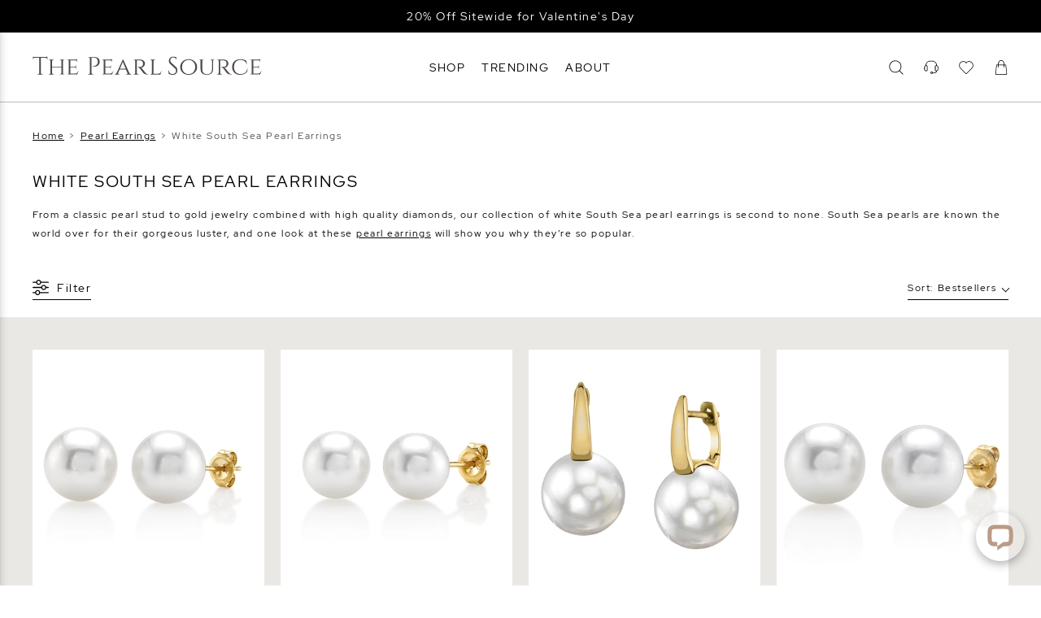

--- FILE ---
content_type: text/html; charset=UTF-8
request_url: https://www.thepearlsource.com/pearl-earrings/white-south-sea-pearl-earrings.php
body_size: 34935
content:
<!doctype html>
<html class="no-js" lang="en-us">
<head>
	<link rel="apple-touch-icon" sizes="180x180" href="/apple-touch-icon.png">
	<link rel="icon" type="image/png" sizes="32x32" href="/favicon-32x32.png">
	<link rel="icon" type="image/png" sizes="16x16" href="/favicon-16x16.png">
	<title>White South Sea Pearl Earrings  |  The Pearl Source</title>
<link rel="preload" as="font" href="/tps/templates/header-shared/8vIQ7wUr0m80wwYf0QCXZzYzUoTg_T6h.woff2" type="font/woff2" crossorigin="anonymous">
<link rel="preload" as="font" href="/tps/templates/header-shared/8vIV7wUr0m80wwYf0QCXZzYzUoToRhu0aqrA.woff2" type="font/woff2" crossorigin="anonymous">


<meta name="viewport" content="width=device-width, initial-scale=1">
<meta name="description" content="Find the best gift in our White South Sea Pearl Earrings range. All earrings come in a gift box and include free 2 day shipping and 60 day returns.">


<meta name="Copyright" content="'2016 The Pearl Source'">

				<link rel="canonical" href="https://www.thepearlsource.com/pearl-earrings/white-south-sea-pearl-earrings.php">
		<link rel="alternate" hreflang="en-us" href="https://www.thepearlsource.com/pearl-earrings/white-south-sea-pearl-earrings.php">
	<link rel="alternate" hreflang="en-gb" href="https://www.thepearlsource.co.uk/pearl-earrings/white-south-sea-pearl-earrings.php">
	<link rel="alternate" hreflang="en-au" href="https://www.thepearlsource.com.au/pearl-earrings/white-south-sea-pearl-earrings.php">
	<link rel="alternate" hreflang="en-ca" href="https://www.thepearlsource.ca/pearl-earrings/white-south-sea-pearl-earrings.php">

<script type="application/ld+json">
{
	"@context": "https://schema.org",
	"@type": "WebSite",
	"url": "https://www.thepearlsource.com/",
	"potentialAction": {
		"@type": "SearchAction",
		"target": "https://www.thepearlsource.com/search-result?searchText={search_term_string}",
		"query-input": "required name=search_term_string"
	}
}
</script>
	<script type="application/ld+json">
	{
		"@context": "https://schema.org/",
		"@type": "WebPage",
		"name": "The Pearl Source"
	}
	</script>
<script type="application/ld+json">
{
	"@context": "https://schema.org",
	"@type": "Organization",
	"name": "The Pearl Source",
	"url": "https://www.thepearlsource.com/",
	"logo": "https://www.thepearlsource.com/tps/templates/header3/site-menu2/logo-text.svg",
	"contactPoint": {
		"@type": "ContactPoint",
		"telephone": "1-866-877-3275",
		"contactType": "customer service",
		"contactOption": "TollFree",
		"areaServed": "US",
		"availableLanguage": "en"
	},
	"aggregateRating": {
		"@type": "AggregateRating",
		"ratingValue": "4.8",
		"reviewCount": "16772"
	},
	"sameAs": [
		"https://www.facebook.com/pages/The-Pearl-Source/115139115205129",
		"https://twitter.com/thepearlsource",
		"https://www.pinterest.com/pearlsource/"
	]
}
</script>
	<style>
	/* latin-ext */
@font-face {
  font-family: tps_font;
  font-style: normal;
  font-weight: 400;
  font-display: optional;
  src: local('Red Hat Display'), local('RedHatDisplay-Regular'), url(/tps/templates/header-shared/8vIQ7wUr0m80wwYf0QCXZzYzUoTg8z6hVYs.woff2) format('woff2');
  unicode-range: U+0100-024F, U+0259, U+1E00-1EFF, U+2020, U+20A0-20AB, U+20AD-20CF, U+2113, U+2C60-2C7F, U+A720-A7FF;
}
/* latin */
@font-face {
  font-family: tps_font;
  font-style: normal;
  font-weight: 400;
  font-display: optional;
  src: local('Red Hat Display'), local('RedHatDisplay-Regular'), url(/tps/templates/header-shared/8vIQ7wUr0m80wwYf0QCXZzYzUoTg_T6h.woff2) format('woff2');
  unicode-range: U+0000-00FF, U+0131, U+0152-0153, U+02BB-02BC, U+02C6, U+02DA, U+02DC, U+2000-206F, U+2074, U+20AC, U+2122, U+2191, U+2193, U+2212, U+2215, U+FEFF, U+FFFD;
}
/* latin-ext */
@font-face {
  font-family: tps_font;
  font-style: normal;
  font-weight: 700;
  font-display: optional;
  src: local('Red Hat Display Bold'), local('RedHatDisplay-Bold'), url(/tps/templates/header-shared/8vIV7wUr0m80wwYf0QCXZzYzUoToRhu0ZKrAMEc.woff2) format('woff2');
  unicode-range: U+0100-024F, U+0259, U+1E00-1EFF, U+2020, U+20A0-20AB, U+20AD-20CF, U+2113, U+2C60-2C7F, U+A720-A7FF;
}
/* latin */
@font-face {
  font-family: tps_font;
  font-style: normal;
  font-weight: 700;
  font-display: optional;
  src: local('Red Hat Display Bold'), local('RedHatDisplay-Bold'), url(/tps/templates/header-shared/8vIV7wUr0m80wwYf0QCXZzYzUoToRhu0aqrA.woff2) format('woff2');
  unicode-range: U+0000-00FF, U+0131, U+0152-0153, U+02BB-02BC, U+02C6, U+02DA, U+02DC, U+2000-206F, U+2074, U+20AC, U+2122, U+2191, U+2193, U+2212, U+2215, U+FEFF, U+FFFD;
}

/* latin-ext */
@font-face {
	font-family: tps_font_bebas_neue;
	font-style: normal;
	font-weight: 400;
	font-display: block;
	src: url(/tps/templates/header-shared/JTUSjIg69CK48gW7PXoo9Wdhyzbi.woff2) format('woff2');
	unicode-range: U+0100-02BA, U+02BD-02C5, U+02C7-02CC, U+02CE-02D7, U+02DD-02FF, U+0304, U+0308, U+0329, U+1D00-1DBF, U+1E00-1E9F, U+1EF2-1EFF, U+2020, U+20A0-20AB, U+20AD-20C0, U+2113, U+2C60-2C7F, U+A720-A7FF;
}
/* latin */
@font-face {
	font-family: tps_font_bebas_neue;
	font-style: normal;
	font-weight: 400;
	font-display: block;
	src: url(/tps/templates/header-shared/JTUSjIg69CK48gW7PXoo9Wlhyw.woff2) format('woff2');
	unicode-range: U+0000-00FF, U+0131, U+0152-0153, U+02BB-02BC, U+02C6, U+02DA, U+02DC, U+0304, U+0308, U+0329, U+2000-206F, U+20AC, U+2122, U+2191, U+2193, U+2212, U+2215, U+FEFF, U+FFFD;
}
	* {
	outline: none;
	letter-spacing: 1.5px;
}

html {
	max-width: 100%;
	width: 100%;
	height: 100%;
	margin: 0;
	padding: 0;
	font-size: 14px;
	overflow-y: scroll;
}

@media (min-width: 1240px) {
	html {
		font-size: 20px
	}
}

body {
	padding: 0;
	margin: 0;
	font-family: tps_font, sans-serif;
	font-weight: normal;
	position: relative;
}

p {
	line-height: 19px
}

a {
	text-decoration: none;
	outline: none
}
	body, body * {
		box-sizing: border-box;
	}
	
			.tps_shared_container3 {
	--tps_shared_container3_width: calc( 100vw - 40px );
	padding: 0 calc((100vw - var(--tps_shared_container3_width)) / 2);
}

.tps_shared_containerThin,
.tps_shared_containerWide {
	--tps_shared_container_width: calc( 100vw - 40px );
	width: var(--tps_shared_container_width);
	margin: auto;
}

.tps_shared_containerProductsOuter {
	background: #eae8e5;
}

.tps_shared_containerProducts {
	--tps_shared_container_width: calc( 100vw - 20px );
	width: var(--tps_shared_container_width);
	margin: auto;
}

@media (min-width: 768px) {
	.tps_shared_containerThin {
		--tps_shared_container_width: 720px;
	}

	.tps_shared_container3 {
		--tps_shared_container3_width: calc(min(1800px, 100vw - 80px));
	}
}

@media (min-width: 992px) {
	.tps_shared_containerThin {
		--tps_shared_container_width: 960px;
	}

	.tps_shared_containerProducts {
		--tps_shared_container_width: calc(min(1800px, 100vw - 80px));
	}

	.tps_shared_containerWide {
		--tps_shared_container_width: calc(min(1800px, 100vw - 80px));
	}
}

@media (min-width: 1140px) {
	.tps_shared_containerThin {
		--tps_shared_container_width: 1060px;
	}
}

@media (min-width: 1380px) {
	.tps_shared_containerThin {
		--tps_shared_container_width: 1300px;
	}
}
			.tps_siteHeader {
	position: relative;
	display: block;
	z-index: 100;
	grid-area: header;
	background: #fff;
	transition: background-color 0.6s;
}

.tps_siteHeader.tps__sticky {
	position: fixed;
	top: 0;
	width: 100%;   /* not 100vw, it includes scrollbar */
	background: #ffffffff;
}

.tps_siteHeader.tps__absolute {
	position: absolute;
	width: 100%;   /* not 100vw, it includes scrollbar */
	background: #ffffffff;
}

.tps_search_loaderBox {
	background: #fff;
	height: 105px;
	display: flex;
	border-top: 1px solid;
	align-items: center;
	justify-content: center;
	transition: 0.5s;
	position: absolute;
	width: 100%;
}

.tps_search_loaderBoxHide {
	opacity: 0;
}

.tps_search_loader {
	border: 2px solid transparent;
	border-top: 2px solid #0e0e0e;
	border-radius: 50%;
	width: 50px;
	height: 50px;
	animation: tps_spin .5s linear infinite;
}

@keyframes tps_spin {
	0% { transform: rotate(0deg); }
	100% { transform: rotate(360deg); }
}
			.tps_sitetopbar {
	align-items: center;
	background: #ba9b86;
	box-sizing: border-box;
	color: #fff;
	display: flex;
	font-size: 14px;
	justify-content: center;
	position: relative;
	overflow: hidden;
}

.tps_sitetopbar section {
	display: flex;
	align-items: center;
	justify-content: center;
	color: #fff;
}

.tps_sitetopbar_text {
	flex-direction: column;
}

.tps_sitetopbar a {
	color: #fff;
	width: fit-content;
}

.tps_sitetopbar a:hover {
	text-decoration: underline;
}

.tps_sitetopbar span {
	font-size: 12px;
}

.tps_sitetopbar.tps_sitetopbar_sale span {
	font-size: 13px;
}

.tps_sitetopbar strong {
	padding: 0 5px;
	font-size: 15px;
}

.tps_sitetopbar_stars {
	width: 120px !important;
	margin-right: 5px;
	margin-left: 5px;
	height: 30px;
}

.tps_sitetopbar_rating {
	position: absolute;
	opacity: 0;
	transition: 1s;
}

.tps_sitetopbar_text {
	position: absolute;
	transition: 1s;
	bottom: 0;
	top: 0;
	display: flex;
	align-items: center;
	justify-content: center;
	flex-direction: column;
}

.tps_sitetopbar_slideNew {
	opacity: 0;
}


.tps_sitetopbar_rating div {
	display: flex;
	align-items: center;
	justify-content: center;
	flex-direction: column;
}

.tps_sitetopbar_ratingValue {
	font-size: 20px;
}

.tps_sitetopbar_ratingText {
	display: none;
}

.tps_sitetopbar_desktopText {
	display: none;
}

@media (min-width: 992px) {

	.tps_sitetopbar_text {
		flex-direction: row;
	}
	.tps_sitetopbar.tps_sitetopbar_sale span {
		font-size: 14px;
	}

	.tps_sitetopbar_mobileText {
		display: none;
	}

	.tps_sitetopbar_desktopText {
		display: inline-block;
	}

	.tps_sitetopbar_ratingText {
		display: inline-block;
		position: relative;
		bottom: 0;
		font-size: 14px;
	}

	.tps_sitetopbar_ratingValue {
		font-size: 16px;
	}

	.tps_sitetopbar {
		padding: 10px 0;
	}

	.tps_sitetopbar_stars {
		width: 90px !important;
		margin-right: 10px;
	}
}

@media (min-width: 1140px) {
	.tps_sitetopbar {
		font-size: 13px;
	}
}
			.tps_siteMenu2_line {
	display: grid;
	grid-template-columns: 50px auto 1fr;
	align-items: center;
	height: 73px;
}

.tps_siteMenu2 {
	border-bottom: 2px solid #ba9b86;
}

@media (min-width: 992px) {
	.tps_siteMenu2_line {
		grid-template-columns: 1fr auto 1fr;
	}
	.tps_siteMenu2 {
		border-bottom: 1px solid #bbbab9;
	}
}

@media (min-width: 1140px) {
	.tps_siteMenu2_line {
		height: 85px;
	}
}
			.tps_siteDrops {
	display: none;
}

@media (min-width: 992px) {
	.tps_siteDrops {
		height: 45px;
		display: grid;
		grid-gap: 20px;
		grid-auto-flow: column;
		justify-content: flex-start;
		align-items: center;
		color: #000;
	}

	.tps_siteDrops nav {
		text-transform: capitalize;
		font-size: 14px;
		position: relative;
		height: 100%;
		display: flex;
		align-items: center;
	}

	.tps_siteDrops nav:after {
		-webkit-transition: width .4s;
		transition: width .4s;
		right: 0;
		width: 0;
	}

	.tps_siteDrops nav:after {
		content: "";
		display: block;
		height: 2px;
		position: absolute;
		background-color: #000;
		bottom: 0px;
	}

	.tps_siteDrops nav.tps__hover span {
		color: #ba9b86;
	}

	.tps_siteDrops nav.tps__hover:after {
		left: 0;
		width: 100%;
	}
}

@media (min-width: 1300px) {
	.tps_siteDrops {
		grid-gap: 50px;
	}
}
			.tps_siteLogo {
	display: flex;
	align-items: center;
	height: 100%;
}


.tps_siteLogo svg {
	width: 47vw;
	max-width: 355px;
	fill: #4d4846;
	height: 100%;
}

@media (min-width: 786px) {
	.tps_siteLogo {
		padding-bottom: 4px;
	}

	.tps_siteLogo svg {
		height: 27px;
		width: 22vw;
	}
}

@media (min-width: 1400px) {
	.tps_siteLogo svg {
		width: fit-content;
	}
}
			.tps_siteIcons {
	display: grid;
	grid-gap: 15px;
	grid-auto-flow: column;
	justify-content: flex-end;
	align-items: center;
}

.tps_siteIcons a {
	display: none;
}

.tps_siteIcons svg,
.tps_siteIcons a.tps_siteIcons_mobile,
.tps_siteIcons a.tps_siteIcons_customerService{
	display: block;
}

.tps_siteIcons a,
.tps_siteIcons svg {
	width: 22px;
	height: 22px;
	position: relative;
	fill: #000;
}

.tps_siteIcons_cartQuantity,
.tps_siteIcons_wishlistQuantity {
	position: absolute;
    right: -9px;
    top: -5px;
    background: #eee;
    width: 14px;
    height: 14px;
    display: flex;
    justify-content: center;
    align-items: center;
    font-size: 9.5px;
    border-radius: 7px;
}

.tps_siteIcons_searchBox svg {
	width: 15px;
	height: 15px;
	transition: 0.3s;
}

.tps_siteIcons_searchBox {
	display: flex;
	align-items: center;
	width: auto;
	margin-right: 20px;
	justify-content: center;
	position: relative;
}

.tps_siteIcons_searchBox span {
	display: none;
	transition: 0.3s;
}

@media (min-width: 992px) {
	.tps_siteIcons_searchBox {
		width: 100%;
		margin-right: 0;
	}

	.tps_siteIcons a,
	.tps_siteIcons svg {
		width: 18px;
		height: 18px;
	}

	.tps_siteIcons a {
		display: block;
	}

	.tps_siteIcons svg:hover {
		fill: #ba9b86;
	}

	.tps_siteIcons_searchBox {
		justify-content: flex-end;
	}

	.tps_siteIcons_searchBox span {
		display: block;
		padding-left: 15px;
		padding-right: 15px;
		color: #000;
		font-size: 14px;
	}
}

@media (min-width: 1140px) {
	.tps_siteIcons {
		grid-gap: 25px;
	}
}
			.tps_siteDropdown {
	display: none;
}

.tps_siteDropdown_resourceSubMenu {
	flex-direction: column;
	display: flex;
	position: relative;
	left: 10px;
	max-height: 0;
	overflow: hidden;
	transition: max-height 0.6s
}

.tps_siteDropdown_resourceSubMenuShowed {
	max-height: 1000px;
}

@media (min-width: 992px) {
	.tps_siteDropdown {
		position: absolute;
		width: 100%;
		left: 0;
		z-index: 9000;
		overflow: hidden;
		display: flex;
		background: #fff;
	}

	.tps_siteDropdownInner {
		transition: opacity 500ms, height 500ms ease;
	}


	.tps_siteDropdown.tps__active {
		border-top: 1px solid #f3f6f8;
		border-bottom: 2px solid #62564a;
	}

	.tps_siteDropdown_tab {
		width: 100%;
		overflow: hidden;
		display: grid;
		grid-template-columns: auto 1fr;
		grid-column-gap: 70px;
		grid-row-gap: 0;
		margin-top: 40px;
		margin-bottom: 40px;
		grid-template-areas: "columns image"
			"columns text";
	}

	.tps_siteDropdown_imageLink {
		display: flex;
		flex-direction: column;
		height: 100%;
	}

	.tps_siteDropdown_imagesBox {
		display: grid;
		grid-template-columns: 1fr 1fr;
		grid-gap: 20px;
	}

	.tps_siteDropdown_imageLink section {
		display: block;
		color: #565250;
		margin-top: 10px;
		font-size: 14px;
	}

	.tps_siteDropdown_imageLink span {
		display: block;
		color: #565250;
		margin-top: 10px;
		font-size: 14px;
	}

	.tps_siteDropdown_imageLink span:hover {
		text-decoration: underline;
	}

	.tps_siteDropdown_text a:hover {
		border-color: #000;
	}

	.tps_siteDropdown_columns {
		display: grid;
		grid-auto-columns: 1fr;
		grid-auto-flow: column;
		grid-gap: 10px;
		width: 100%;
		height: max-content;
		grid-area: columns;
	}

	.tps_siteDropdown_imageBox {
		grid-area: image;
		width: 100%;
		justify-self: end;
		height: 240px;
		padding: 7px 0;
		transition: opacity 0.3s ease-in;
		background-size: cover;
	}

	.tps_siteDropdown_columns section {
		align-items: flex-start;
		display: flex;
		flex-direction: column;
	}

	.tps_siteDropdown_columns header {
		text-transform: capitalize;
		font-size: 14px;
		font-weight: bold;
		padding: 7.5px 0;
		color: #372A20;
		white-space: nowrap;
	}

	.tps_siteDropdown_columns a {
		text-transform: capitalize;
		font-size: 14px;
		white-space: nowrap;
		color: #565250;
		padding: 7.5px 0;
		transition: color 0.5s ease;
	}

	.tps_siteDropdown_columns a:hover {
		color: #ba9b86;
	}

	.tps_siteDropdown_columns a.tps_siteDropdown_redLine,
	.tps_siteDropdown_columns a.tps_siteDropdown_redLine:hover,
	.tps_siteDropdown_imageLink div.tps_siteDropdown_redLine {
		color: #c3363b;
	}

	.tps_siteDropdown_animated {
		height: 35px;
	}

	.tps_siteDropdown_animated span {
		display: inline-block;
	}
}

@media (min-width: 1300px) {
	.tps_siteDropdown_tab {
		grid-template-columns: 1fr calc( var(--tps_shared_container_width) / 2 );
	}
}
			.tps_siteMenuMobile_toggle {
	display: flex;
	justify-content: flex-start;
	align-items: center;
	cursor: pointer;
	width: 100%;
	box-sizing: border-box;
	padding: 10px 0;
	font-size: 1rem;
	color: #545050;
}

.tps_siteMenuMobile_toggleIcon {
	position: relative;
}

.tps_siteMenuMobile_wishlistCount2 {
	position: absolute;
	right: -12px;
	top: -8px;
	background: #eee;
	width: 14px;
	height: 14px;
	justify-content: center;
	align-items: center;
	font-size: 9.5px;
	border-radius: 7px;
}


.tps_siteMenuMobile_toggleIcon span {
	display: block;
	background: #545050;
	width: 18px;
	height: 2px;
	transition: background 0.5s ease;
	transition: .25s margin .25s, .25s transform
}

.tps_siteMenuMobile_toggleIcon span:nth-child(1) {
	margin-bottom: 4px
}

.tps_siteMenuMobile_toggleIcon span:nth-child(3) {
	margin-top: 4px
}

.tps_siteMenuMobile_toggle.tps__active {
	color: #62564a
}

.tps_siteMenuMobile_toggle.tps__active .tps_siteMenuMobile_toggleIcon span {
	background: #62564a;
	transition: .25s margin, .25s transform .25s
}

.tps_siteMenuMobile_toggle.tps__active .tps_siteMenuMobile_toggleIcon span:nth-child(1) {
	margin-top: 2px;
	margin-bottom: -2px
}

.tps_siteMenuMobile_toggle.tps__active .tps_siteMenuMobile_toggleIcon span:nth-child(1),
.tps_siteMenuMobile_toggle.tps__active .tps_siteMenuMobile_toggleIcon span:nth-child(2) {
	transform: rotate(45deg)
}

.tps_siteMenuMobile_toggle.tps__active .tps_siteMenuMobile_toggleIcon span:nth-child(3) {
	margin-top: -2px;
	transform: rotate(135deg)
}
			.tps_siteMenuMobile, .tps_siteMenuMobile * {
	box-sizing: border-box;
}

.tps_siteMenuMobile {
	background: #ede8e5;
	height: 100%;
	position: absolute;
	transform: translateX(-100%);
	width: 100%;
	max-width: 420px;
	box-shadow: 0 1px 3px rgba(0, 0, 0, 0.12), 0 1px 2px rgba(0, 0, 0, 0.24);
	border-top: 1px solid #f3f6f8;
	transition: transform 0.5s ease-in-out;
	overflow-y: scroll;
}

.tps_siteMenuMobileSecondLevel {
	background: #ede8e5;
	height: 100%;
	position: absolute;
	transform: translateX(100%);
	width: 100%;
	max-width: 420px;
	box-shadow: 0 1px 3px rgba(0, 0, 0, 0.12), 0 1px 2px rgba(0, 0, 0, 0.24);
	border-top: 1px solid #f3f6f8;
	transition: transform 0.5s ease-in-out;
	overflow-y: scroll;
}

.tps_siteMenuMobile.tps__active {
	transform: translateX(0%);
}

.tps_siteMenuMobileSecondLevel.tps__active {
	transform: translateX(0%);
}

.tps_siteMenuMobile_level1 {
	position: relative;
	z-index: 20;
	background: #ede8e5;
}

.tps_siteMenuMobile_level1Item,
.tps_siteMenuMobile_level2 a {
	display: flex;
	justify-content: space-between;
	padding: 0 20px;
	align-items: center;
	height: 42px;
	width: 100%;
	color: #000;
	font-size: 14px;
	text-transform: capitalize;
	cursor: pointer;
}


.tps_siteMenuMobile_level1Item,
.tps_siteMenuMobile_level1Item a {
	font-weight: bold;
	color: #000;
}


.tps_siteMenuMobile_level2 {
	padding-left: 20px;
	height: 1px;
	overflow: hidden;
	transition: height 0.5s;
}


.tps_siteMenuMobile_arrow {
transform: rotate(90deg);
}


.tps_siteMenuMobile_wishlistCount {
	background: #ffffff;
	border-radius: 10px;
	position: absolute;
	height: 20px;
	padding-left: 7px;
	padding-right: 7px;
	padding-top: 1px;
	top: -2px;
	display: inline-block;
}

.tps_wizardLinkMobile {
	position: fixed;
	display: flex;
	align-items: center;
	padding: 20px 10px;
	color: #000000;
	justify-content: center;
	background: #fff;
	width: 100%;
	border-top: 1px solid;
	z-index: 100;
}

.tps_wizardLinkMobile_wandBox {
	width: 20px;
	height: 20px;
	background-position: center;
	background-size: contain;
	background-repeat: no-repeat;
}

.tps_wizardLinkMobile_arrow {
	width: 13px;
	height: 13px;
	transition: 0.6s;
	background-repeat: no-repeat;
	background-position: center;
	background-size: contain;
}

.tps_wizardLinkMobile_arrowActive {
	transform: rotate(180deg);
}

.tps_wizardLinkMobile span {
	font-size: 13px;
	padding: 0 10px;
}

.tps_siteMenuMobile_overlayActive {
	position: fixed;
	right: 0;
	bottom: 0;
	left: 0;
	width: 100%;
	height: 100%;
	z-index: 800;
	box-sizing: border-box;
	background-color: rgba(0,0,0,0);
	transition: background-color 300ms;
	display: flex!important;
	overflow: hidden;
	overscroll-behavior: none;
}

.tps_siteMenuMobile_showed {
	overflow-y: hidden !important;
}

.tps_siteMenuMobile_overlayLevel2Back {
	display: flex;
	padding: 0 30px;
	align-items: center;
	height: 45px;
	width: 100%;
	color: #737373;
	font-size: 13px;
	font-weight: bold;
	text-transform: capitalize;
	cursor: pointer;
}

.tps_siteMenuMobile_overlayLevel2 {
	display: none;
}

.tps_siteMenuMobile_overlayLevel2Active {
	display: block;
}


.tps_siteMenuMobile_overlayLevel2Back svg {
	transform: rotate(-90deg);
	margin-right: 10px;
}

.tps_siteMenuMobile_level2Active {
	overflow: visible;
}

.tps_siteMenuMobile_separatorBox {
	display: flex;
	width: 100%;
	align-items: center;
	justify-content: center;
	padding: 0 20px;
	margin: 15px 0;
}
.tps_siteMenuMobile_separatorBox span {
	background: #3a3939;
	height: 1px;
	width: 100%;
}

.tps_siteMenuMobile_level1ItemUppercase {
	text-transform: uppercase;
}

@media (min-width: 768px) {
	.tps_siteMenuMobile_level1Item,
	.tps_siteMenuMobile_level2 a {
		padding: 0 40px;
	}
}

@media (min-width: 992px) {
	.tps_siteMenuMobile,
	.tps_siteMenuMobileSecondLevel,
	.tps_siteMenuMobile_toggle {
		display: none;
	}
}
	</style>
<style>
.tps_sitetopbar {
	height: 35px}

@media (min-width: 992px) {
	.tps_sitetopbar {
		height: 40px;
	}
}
	.tps_sitetopbar, .tps_sitefooter_bottombar {
		background-color: #000000 !important;
	}

	.tps_sitetopbar_rating {
		background-color: #000000 !important;
	}
	.tps_sitetopbar a {
		color: #FFFFFF !important;
	}
.tps_category_heroMobileEmpty {
	display: none;
}

.tps_category_hero h1 {
	font-size: 28px;
	font-weight: normal;
	letter-spacing: 1.8px;
	line-height: 40px;
	margin: 10px 0;
	text-align: center;
	text-transform: uppercase;
}

.tps_category_hero a {
	color: #000;
	text-decoration: underline;
}

.tps_category_hero p {
	display: none;
}

.tps_category_hero {
	padding-top: 20px;
}

@media (min-width: 767px) {
	.tps_category_heroMobileEmpty {
		display: block;
	}

	.tps_category_hero {
		padding-bottom: 20px;
	}

	.tps_category_hero h1 {
		font-size: 20px;
		margin-bottom: 10px;
		margin-top: 20px;
		text-align: left;
	}

	.tps_category_hero a:hover {
		color: #444;
		text-decoration: underline;
	}

	.tps_category_hero p {
		display: block;
		font-size: 12px;
		line-height: 23px;
		margin: 0;
		padding: 0;
	}
}

@media (min-width: 1330px) {
	.tps_category_hero h1 {
		font-size: 26px;
	}

	.tps_category_hero p {
	    font-size: 14px;
	}
}
.tps_breadcrumbs {
	display: none;
}

@media (min-width: 768px) {
	.tps_breadcrumbs {
		padding-top: 15px;
		padding-bottom: 10px;
		display: flex;
		flex-wrap: wrap;
		color: #545050;
		font-size: 12px;
		line-height: 12px;
	}

	.tps_breadcrumb,
	.tps_breadcrumbs:hover {
		color: #ba9b86;
	}

	.tps_breadcrumb:hover {
		text-decoration: underline;
	}

	.tps_breadcrumb_delimiter {
		padding: 0 6px;
	}
}
.tps_productsOrderSidebar {
	position: fixed;
	top: 0;
	bottom: 0;
	left: 0;
	transition: transform 0.5s ease-in-out;
	width: calc(100% - 20px);
	transform: translateX(calc(-100% - 10px));
	padding: 0 20px 30px 20px;
	margin-top: 0;
	z-index: 101;
	display: flex;
	flex-direction: column;
	justify-content: flex-start;
	border: none;
	background: #fff;
	padding-bottom: 0px;
}

.tps_productsOrderSidebar.tps__active {
	transform: translateX(0%);
}

@media (min-width: 768px) {
	.tps_productsOrderSidebar {
		max-width: 420px;
		top: 0;
		box-shadow: 0px 17px 13px 5px rgba(0, 0, 0, 0.25);
	}
}
.tps_productsOrderSidebar_content {
	overflow-y: auto;
	padding-right: 10px;
	display: flex;
	flex-direction: column;
	flex-grow: 0;
}

.tps_productsOrderSidebar_header {
	font-weight: bold;
	padding-top: 15px;
	padding-bottom: 10px;
	border-bottom: 1px solid #000;
	margin-bottom: 10px;
}

.tps_productsOrderSidebar_section {
	width: 100%;
	padding: 0;
}

.tps_productsOrderSidebar.tps__active {
	transform: translateX(0%);
}

.tps_productsOrderSidebar_submit {
	text-transform: uppercase;
	background: #000;
	color: #fff;
	cursor: pointer;
	border: none;
	font-size: 14px;
	min-width: 200px;
	padding: 0 30px;
	height: 45px;
}

.tps_productsOrderSidebar_close {
	cursor: pointer;
	background-image: url('/tps/templates/filter-sidebar/close.svg');
	background-size: contain;
	width: 15px;
	height: 15px;
	position: absolute;
	right: 23px;
	top: 14px;
}

.tps_productsOrderSidebar_footer {
	display: flex;
	justify-content: space-between;
	align-items: center;
	margin-top: 20px;
	padding-right: 10px;
	padding-bottom: 20px;
}

.tps_productsOrderSidebar_orderItems label {
	font-size: 13px;
	align-items: center;
	position: relative;
}

.tps_productsOrderSidebar_orderItems input[type="radio"] {
	margin: 0;
	padding: 0;
	position: absolute;
	top: 0;
	left: 0;
	right: 0;
	bottom: 0;
	opacity: 0;
	width: 100%;
	height: 100%;
	cursor: pointer;
}

.tps_productsOrderSidebar_orderItems label span {
	color: #000;
	display: flex;
	align-items: center;
	justify-content: center;
	text-align: center;
	border: none;
	height: 45px;
	justify-content: flex-start;
	padding: 0;
	padding-left: 29px;
}

.tps_productsOrderSidebar_orderItems input[type="radio"] + span::before,
.tps_productsOrderSidebar_orderItems input[type="radio"] + span::after {
	box-sizing: border-box;
	border-radius: 50%;
	content: " ";
	transition: .25s all ease;
	display: block;
	position: absolute;
	top: 12px;
	left: 0;
	height: 20px;
	width: 20px;
}

.tps_productsOrderSidebar_orderItems input[type="radio"] + span::before {
	border: 1px solid #000;
}

.tps_productsOrderSidebar_orderItems input[type="radio"] + span::after {
	background: #62564a;
	transform: scale(0);
}

.tps_productsOrderSidebar_orderItems input[type="radio"]:checked + span::after {
	transform: scale(0.5);
}

.tps_productsOrderSidebar_content {
	overflow-y: scroll;
	overflow-x: hidden;
	padding-right: 5px;
}

.tps_productsOrderSidebar_content::-webkit-scrollbar-track,
.tps_productsOrderSidebar_content::-webkit-scrollbar {
	border-radius: 3px;
	width: 6px;
	background-color: #fff;
}

.tps_productsOrderSidebar_content::-webkit-scrollbar-thumb {
	border-radius: 3px;
	background-color: #6D6866;
}
.tps_filterSidebar {
	position: fixed;
	top: 0;
	bottom: 0;
	left: 0;
	transition: transform 0.5s ease-in-out;
	width: calc(100% - 20px);
	transform: translateX(calc(-100% - 10px));
	padding: 0 20px 30px 20px;
	margin-top: 0;
	z-index: 101;
	display: flex;
	flex-direction: column;
	justify-content: flex-start;
	border: none;
	background: #fff;
	padding-bottom: 0px;
}

.tps_filterSidebar.tps__active {
	transform: translateX(0%);
}

.tps_filterSidebar_background {
	position: absolute;
	top: 0;
	left: 0;
	right: 0;
	bottom: 0;
	z-index: 100;
	background: #000000aa;
	display: none;
}

.tps_productsFilterTags_clear {
	text-decoration: underline;
	margin-right: 20px;
	white-space: nowrap;
	color: #000;
}

.tps_productsFilterTags {
	display: flex;
	justify-content: flex-start;
	align-items: center;
	overflow-x: auto;
	width: 100%;
	padding-left: 20px;
	padding-bottom: 20px;
}

.tps_productsFilterTags main {
	display: flex;
}

.tps_productsFilterTags section {
	white-space: nowrap;
	border: 1px solid #000;
	color: #000;
	padding: 6px 10px;
	padding-right: 27px;
	margin-right: 12px;
	background: url(/tps/templates/filter-sidebar/close.svg) no-repeat;
	background-size: 9px;
	background-position-x: calc(100% - 7px);
	background-position-y: 10px;
	cursor: pointer;
}


.tps_productsFilterTags_clear {
	text-decoration: underline;
	margin-right: 20px;
	white-space: nowrap;
	color: #000;
}


@media (min-width: 992px) {
	.tps_filterSidebar {
		max-width: 420px;
		top: 0;
		box-shadow: 0px 17px 13px 5px rgba(0, 0, 0, 0.25);
	}

	.tps_productsFilterTags {
		overflow-x: auto;
		width: inherit;
		margin-left: 12px;
		margin-right: 0;
		padding-left: 0;
		padding-bottom: 5px;
		margin-bottom: 5px;
	}

	.tps_productsFilterTags::-webkit-scrollbar {
		height: 10px;
	}

	/* Track */
	.tps_productsFilterTags::-webkit-scrollbar-track {
		box-shadow: inset 0 0 3px #a2a2a2;
		border-radius: 3px ;
	}

	/* Handle */
	.tps_productsFilterTags::-webkit-scrollbar-thumb {
		background: #e0e0e0;
		border-radius: 3px ;
	}
}

@media (min-width: 1140px) {
	.tps_products_count {
		display: none;
	}
	.tps_productsFilterTags {
		margin-bottom: 0;
	}
}
.tps_productRating s {
	background: url(/tps/templates/product-rating/star0.svg);
	background-size: cover;
}

.tps_productRating {
	display: flex;
}

.tps_productRating * {
	width: 16px;
	height: 16px;
}

@media (min-width: 768px) {
	.tps_productRating * {
		margin-right: 3px;
		width: 18px;
		height: 18px;
	}
}
.tps_productRating b {
	background: url(/tps/templates/product-rating/star1-style2.svg);
	background-size: cover;
}

.tps_productRating i {
	background: url(/tps/templates/product-rating/star0-5-style2.svg);
	background-size: cover;
}
.tps_sitefooter {
	width: 100%;
	height: 135px;
}

.tps_sitefooter_menu,
.tps_sitefooter_bottombar {
	display: none;
}

@media (min-width: 992px) {
	.tps_sitefooter {
		height: inherit;
	}
}
</style>
<link rel="stylesheet" type="text/css" href="/tps/pages/category/index.css?z58628">
<link rel="stylesheet" type="text/css" href="/tps/templates/products-header/index.css?z58628">
<link rel="stylesheet" type="text/css" href="/tps/templates/products-header/filter.css?z58628">
<link rel="stylesheet" type="text/css" href="/tps/templates/products/index.css?z58628">
<link rel="stylesheet" type="text/css" href="/tps/templates/product-item/index.css?z58628">
<link rel="stylesheet" type="text/css" href="/tps/pages/category/footer.css?z58628">
	<script>

			window.dataLayer = window.dataLayer || [];
			window.dataLayer.push({google_tag_params: {ecomm_pagetype: 'category'}});
			(function(w,d,s,l,i){w[l]=w[l]||[];w[l].push({'gtm.start':
new Date().getTime(),event:'gtm.js'});var f=d.getElementsByTagName(s)[0],
j=d.createElement(s),dl=l!='dataLayer'?'&l='+l:'';j.async=true;j.src=
'https://www.googletagmanager.com/gtm.js?id='+i+dl;f.parentNode.insertBefore(j,f);
})(window,document,'script','dataLayer','GTM-KFS4QJ');
!function(n,t){"object"==typeof exports&&"undefined"!=typeof module?module.exports=t():"function"==typeof define&&define.amd?define(t):(n="undefined"!=typeof globalThis?globalThis:n||self).LazyLoad=t()}(this,(function(){"use strict";function n(){return n=Object.assign||function(n){for(var t=1;t<arguments.length;t++){var e=arguments[t];for(var i in e)Object.prototype.hasOwnProperty.call(e,i)&&(n[i]=e[i])}return n},n.apply(this,arguments)}var t="undefined"!=typeof window,e=t&&!("onscroll"in window)||"undefined"!=typeof navigator&&/(gle|ing|ro)bot|crawl|spider/i.test(navigator.userAgent),i=t&&"IntersectionObserver"in window,o=t&&"classList"in document.createElement("p"),a=t&&window.devicePixelRatio>1,r={elements_selector:".lazy",container:e||t?document:null,threshold:300,thresholds:null,data_src:"src",data_srcset:"srcset",data_sizes:"sizes",data_bg:"bg",data_bg_hidpi:"bg-hidpi",data_bg_multi:"bg-multi",data_bg_multi_hidpi:"bg-multi-hidpi",data_poster:"poster",class_applied:"applied",class_loading:"loading",class_loaded:"loaded",class_error:"error",class_entered:"entered",class_exited:"exited",unobserve_completed:!0,unobserve_entered:!1,cancel_on_exit:!0,callback_enter:null,callback_exit:null,callback_applied:null,callback_loading:null,callback_loaded:null,callback_error:null,callback_finish:null,callback_cancel:null,use_native:!1},c=function(t){return n({},r,t)},u=function(n,t){var e,i="LazyLoad::Initialized",o=new n(t);try{e=new CustomEvent(i,{detail:{instance:o}})}catch(n){(e=document.createEvent("CustomEvent")).initCustomEvent(i,!1,!1,{instance:o})}window.dispatchEvent(e)},l="src",s="srcset",f="sizes",d="poster",_="llOriginalAttrs",g="loading",v="loaded",b="applied",p="error",h="native",m="data-",E="ll-status",I=function(n,t){return n.getAttribute(m+t)},y=function(n){return I(n,E)},A=function(n,t){return function(n,t,e){var i="data-ll-status";null!==e?n.setAttribute(i,e):n.removeAttribute(i)}(n,0,t)},k=function(n){return A(n,null)},L=function(n){return null===y(n)},w=function(n){return y(n)===h},x=[g,v,b,p],O=function(n,t,e,i){n&&(void 0===i?void 0===e?n(t):n(t,e):n(t,e,i))},N=function(n,t){o?n.classList.add(t):n.className+=(n.className?" ":"")+t},C=function(n,t){o?n.classList.remove(t):n.className=n.className.replace(new RegExp("(^|\\s+)"+t+"(\\s+|$)")," ").replace(/^\s+/,"").replace(/\s+$/,"")},M=function(n){return n.llTempImage},z=function(n,t){if(t){var e=t._observer;e&&e.unobserve(n)}},R=function(n,t){n&&(n.loadingCount+=t)},T=function(n,t){n&&(n.toLoadCount=t)},G=function(n){for(var t,e=[],i=0;t=n.children[i];i+=1)"SOURCE"===t.tagName&&e.push(t);return e},D=function(n,t){var e=n.parentNode;e&&"PICTURE"===e.tagName&&G(e).forEach(t)},V=function(n,t){G(n).forEach(t)},F=[l],j=[l,d],P=[l,s,f],S=function(n){return!!n[_]},U=function(n){return n[_]},$=function(n){return delete n[_]},q=function(n,t){if(!S(n)){var e={};t.forEach((function(t){e[t]=n.getAttribute(t)})),n[_]=e}},H=function(n,t){if(S(n)){var e=U(n);t.forEach((function(t){!function(n,t,e){e?n.setAttribute(t,e):n.removeAttribute(t)}(n,t,e[t])}))}},B=function(n,t,e){N(n,t.class_loading),A(n,g),e&&(R(e,1),O(t.callback_loading,n,e))},J=function(n,t,e){e&&n.setAttribute(t,e)},K=function(n,t){J(n,f,I(n,t.data_sizes)),J(n,s,I(n,t.data_srcset)),J(n,l,I(n,t.data_src))},Q={IMG:function(n,t){D(n,(function(n){q(n,P),K(n,t)})),q(n,P),K(n,t)},IFRAME:function(n,t){q(n,F),J(n,l,I(n,t.data_src))},VIDEO:function(n,t){V(n,(function(n){q(n,F),J(n,l,I(n,t.data_src))})),q(n,j),J(n,d,I(n,t.data_poster)),J(n,l,I(n,t.data_src)),n.load()}},W=["IMG","IFRAME","VIDEO"],X=function(n,t){!t||function(n){return n.loadingCount>0}(t)||function(n){return n.toLoadCount>0}(t)||O(n.callback_finish,t)},Y=function(n,t,e){n.addEventListener(t,e),n.llEvLisnrs[t]=e},Z=function(n,t,e){n.removeEventListener(t,e)},nn=function(n){return!!n.llEvLisnrs},tn=function(n){if(nn(n)){var t=n.llEvLisnrs;for(var e in t){var i=t[e];Z(n,e,i)}delete n.llEvLisnrs}},en=function(n,t,e){!function(n){delete n.llTempImage}(n),R(e,-1),function(n){n&&(n.toLoadCount-=1)}(e),C(n,t.class_loading),t.unobserve_completed&&z(n,e)},on=function(n,t,e){var i=M(n)||n;nn(i)||function(n,t,e){nn(n)||(n.llEvLisnrs={});var i="VIDEO"===n.tagName?"loadeddata":"load";Y(n,i,t),Y(n,"error",e)}(i,(function(o){!function(n,t,e,i){var o=w(t);en(t,e,i),N(t,e.class_loaded),A(t,v),O(e.callback_loaded,t,i),o||X(e,i)}(0,n,t,e),tn(i)}),(function(o){!function(n,t,e,i){var o=w(t);en(t,e,i),N(t,e.class_error),A(t,p),O(e.callback_error,t,i),o||X(e,i)}(0,n,t,e),tn(i)}))},an=function(n,t,e){!function(n){n.llTempImage=document.createElement("IMG")}(n),on(n,t,e),function(n){S(n)||(n[_]={backgroundImage:n.style.backgroundImage})}(n),function(n,t,e){var i=I(n,t.data_bg),o=I(n,t.data_bg_hidpi),r=a&&o?o:i;r&&(n.style.backgroundImage='url("'.concat(r,'")'),M(n).setAttribute(l,r),B(n,t,e))}(n,t,e),function(n,t,e){var i=I(n,t.data_bg_multi),o=I(n,t.data_bg_multi_hidpi),r=a&&o?o:i;r&&(n.style.backgroundImage=r,function(n,t,e){N(n,t.class_applied),A(n,b),e&&(t.unobserve_completed&&z(n,t),O(t.callback_applied,n,e))}(n,t,e))}(n,t,e)},rn=function(n,t,e){!function(n){return W.indexOf(n.tagName)>-1}(n)?an(n,t,e):function(n,t,e){on(n,t,e),function(n,t,e){var i=Q[n.tagName];i&&(i(n,t),B(n,t,e))}(n,t,e)}(n,t,e)},cn=function(n){n.removeAttribute(l),n.removeAttribute(s),n.removeAttribute(f)},un=function(n){D(n,(function(n){H(n,P)})),H(n,P)},ln={IMG:un,IFRAME:function(n){H(n,F)},VIDEO:function(n){V(n,(function(n){H(n,F)})),H(n,j),n.load()}},sn=function(n,t){(function(n){var t=ln[n.tagName];t?t(n):function(n){if(S(n)){var t=U(n);n.style.backgroundImage=t.backgroundImage}}(n)})(n),function(n,t){L(n)||w(n)||(C(n,t.class_entered),C(n,t.class_exited),C(n,t.class_applied),C(n,t.class_loading),C(n,t.class_loaded),C(n,t.class_error))}(n,t),k(n),$(n)},fn=["IMG","IFRAME","VIDEO"],dn=function(n){return n.use_native&&"loading"in HTMLImageElement.prototype},_n=function(n,t,e){n.forEach((function(n){return function(n){return n.isIntersecting||n.intersectionRatio>0}(n)?function(n,t,e,i){var o=function(n){return x.indexOf(y(n))>=0}(n);A(n,"entered"),N(n,e.class_entered),C(n,e.class_exited),function(n,t,e){t.unobserve_entered&&z(n,e)}(n,e,i),O(e.callback_enter,n,t,i),o||rn(n,e,i)}(n.target,n,t,e):function(n,t,e,i){L(n)||(N(n,e.class_exited),function(n,t,e,i){e.cancel_on_exit&&function(n){return y(n)===g}(n)&&"IMG"===n.tagName&&(tn(n),function(n){D(n,(function(n){cn(n)})),cn(n)}(n),un(n),C(n,e.class_loading),R(i,-1),k(n),O(e.callback_cancel,n,t,i))}(n,t,e,i),O(e.callback_exit,n,t,i))}(n.target,n,t,e)}))},gn=function(n){return Array.prototype.slice.call(n)},vn=function(n){return n.container.querySelectorAll(n.elements_selector)},bn=function(n){return function(n){return y(n)===p}(n)},pn=function(n,t){return function(n){return gn(n).filter(L)}(n||vn(t))},hn=function(n,e){var o=c(n);this._settings=o,this.loadingCount=0,function(n,t){i&&!dn(n)&&(t._observer=new IntersectionObserver((function(e){_n(e,n,t)}),function(n){return{root:n.container===document?null:n.container,rootMargin:n.thresholds||n.threshold+"px"}}(n)))}(o,this),function(n,e){t&&window.addEventListener("online",(function(){!function(n,t){var e;(e=vn(n),gn(e).filter(bn)).forEach((function(t){C(t,n.class_error),k(t)})),t.update()}(n,e)}))}(o,this),this.update(e)};return hn.prototype={update:function(n){var t,o,a=this._settings,r=pn(n,a);T(this,r.length),!e&&i?dn(a)?function(n,t,e){n.forEach((function(n){-1!==fn.indexOf(n.tagName)&&function(n,t,e){n.setAttribute("loading","lazy"),on(n,t,e),function(n,t){var e=Q[n.tagName];e&&e(n,t)}(n,t),A(n,h)}(n,t,e)})),T(e,0)}(r,a,this):(o=r,function(n){n.disconnect()}(t=this._observer),function(n,t){t.forEach((function(t){n.observe(t)}))}(t,o)):this.loadAll(r)},destroy:function(){this._observer&&this._observer.disconnect(),vn(this._settings).forEach((function(n){$(n)})),delete this._observer,delete this._settings,delete this.loadingCount,delete this.toLoadCount},loadAll:function(n){var t=this,e=this._settings;pn(n,e).forEach((function(n){z(n,t),rn(n,e,t)}))},restoreAll:function(){var n=this._settings;vn(n).forEach((function(t){sn(t,n)}))}},hn.load=function(n,t){var e=c(t);rn(n,e)},hn.resetStatus=function(n){k(n)},t&&function(n,t){if(t)if(t.length)for(var e,i=0;e=t[i];i+=1)u(n,e);else u(n,t)}(hn,window.lazyLoadOptions),hn}));
</script>

</head>
<body>
	<div class="tps_topbarBanner">
			</div>
	
<div class="tps_sitetopbar tps_sitetopbar_sale" data-iteration="1">
	<section class="tps_sitetopbar_text">
				<span class="tps_sitetopbar_desktopText">20% Off Sitewide for Valentine's Day</span>
		<span class="tps_sitetopbar_mobileText">20% Off Sitewide for Valentine's Day</span>
	</section>
	<section class='tps_sitetopbar_rating'>
		<strong>Trustpilot</strong>
		<div>
			<?xml version="1.0" encoding="UTF-8"?>
<svg class="tps_sitetopbar_stars" fill="none" viewBox="0 0 82 15" xmlns="http://www.w3.org/2000/svg">
	<g clip-path="url(#a)">
		<path d="M15.375 0H0V15H15.375V0Z" fill="#00B67A"/>
		<path d="m32.031 0h-15.375v15h15.375v-15z" fill="#00B67A"/>
		<path d="m48.688 0h-15.375v15h15.375v-15z" fill="#00B67A"/>
		<path d="m65.344 0h-15.375v15h15.375v-15z" fill="#00B67A"/>
		<path d="M82 0H66.625V15H82V0Z" fill="#00B67A"/>
		<path d="m7.6874 10.109 2.3383-0.57815 0.9769 2.9376-3.3152-2.3594zm5.3813-3.7969h-4.1161l-1.2652-3.7812-1.2652 3.7812h-4.116l3.3312 2.3438-1.2652 3.7812 3.3312-2.3437 2.05-1.4376 3.3153-2.3438z" fill="#fff"/>
		<path d="m24.344 10.109 2.3382-0.57815 0.977 2.9376-3.3152-2.3594zm5.3812-3.7969h-4.116l-1.2652-3.7812-1.2653 3.7812h-4.116l3.3313 2.3438-1.2653 3.7812 3.3313-2.3437 2.05-1.4376 3.3152-2.3438z" fill="#fff"/>
		<path d="m41 10.109 2.3383-0.57815 0.9769 2.9376-3.3152-2.3594zm5.3813-3.7969h-4.1161l-1.2652-3.7812-1.2652 3.7812h-4.116l3.3312 2.3438-1.2652 3.7812 3.3312-2.3437 2.05-1.4376 3.3153-2.3438z" fill="#fff"/>
		<path d="m57.656 10.109 2.3382-0.57815 0.977 2.9376-3.3152-2.3594zm5.3812-3.7969h-4.116l-1.2652-3.7812-1.2653 3.7812h-4.116l3.3313 2.3438-1.2653 3.7812 3.3313-2.3437 2.05-1.4376 3.3152-2.3438z" fill="#fff"/>
		<path d="m74.312 10.109 2.3383-0.57815 0.9769 2.9376-3.3152-2.3594zm5.3813-3.7969h-4.1161l-1.2652-3.7812-1.2652 3.7812h-4.116l3.3312 2.3438-1.2652 3.7812 3.3312-2.3437 2.05-1.4376 3.3153-2.3438z" fill="#fff"/>
	</g>
	<defs>
		<clipPath id="a">
			<rect width="82" height="15" fill="#fff"/>
		</clipPath>
	</defs>
</svg>
		</div>
		<strong class='tps_sitetopbar_ratingValue'>4.8/5</strong>
		<span class="tps_sitetopbar_ratingText">
			based on 16,772 reviews
		</span>
	</section>
</div>
			<script type="application/ld+json">{"@context":"https://schema.org","@type":"Offer","name":"Free 2 Day Shipping","description":"Free 2 Day Shipping","url":""}</script>
				<script type="application/ld+json">{"@context":"https://schema.org","@type":"Offer","name":"Free Returns","description":"Free Returns","url":""}</script>
				<script type="application/ld+json">{"@context":"https://schema.org","@type":"Offer","name":"60 Day Money Back Guarantee","description":"60 Day Money Back Guarantee","url":""}</script>
	

	<div class="tps_siteHeader_stickyReplacement"></div>
	<header class="tps_siteHeader _desktop "
			data-is-homepage="">
		<div class="tps_siteMenu2" itemscope itemtype="http://schema.org/Organization">
	<div class="tps_siteMenu2_line tps_shared_containerWide">
		
<div class="tps_siteMenuMobile_toggle">
	<div class="tps_siteMenuMobile_toggleIcon">
	  <span></span>
	  <span></span>
	  <span></span>
	  <section class="tps_siteMenuMobile_wishlistCount2" style="display: none"></section>
	</div>
</div>
		<a itemprop="url" href="/" class="tps_siteLogo">
	<meta itemprop="logo" content="/tps/templates/header3/site-menu2/logo-text.svg">
	<?xml version="1.0" encoding="UTF-8"?>
<svg version="1.1" viewBox="0 0 485 39" xmlns="http://www.w3.org/2000/svg">
	<g transform="translate(0,-30)">
		<path d="m30.751 36.421c0-0.8-0.3-1.6-0.9-2.2s-1.3-0.9-2.1-1h-10.1v31.7c0 0.9 0.4 1.7 1 2.3 0.7 0.6 1.4 1 2.4 1h0.7v0.5h-11.6v-0.5h0.7c0.9 0 1.7-0.3 2.4-1 0.7-0.6 1-1.4 1-2.3v-31.7h-10.1c-0.8 0-1.6 0.4-2.1 1-0.6 0.6-0.9 1.3-0.9 2.2v0.9l-0.5 0.1v-6.7c0.5 0.2 1.4 0.4 2.8 0.6 1.3 0.2 2.5 0.3 3.6 0.3h17.9c1.7 0 3.2-0.1 4.3-0.4s1.8-0.4 2.1-0.6v6.7l-0.5-0.1v-0.8h-0.1zm27.1 31.8c0.8 0 1.5-0.3 2.1-0.8s0.9-1.2 1-2v-11.5h-19.5v11.5c0 0.8 0.4 1.4 1 2 0.6 0.5 1.3 0.8 2.1 0.8h0.6v0.5h-10.8v-0.5h0.6c0.8 0 1.6-0.3 2.1-0.8 0.6-0.6 0.9-1.2 0.9-2v-25c0-0.8-0.4-1.4-1-2s-1.3-0.8-2.1-0.8h-0.6v-0.5h10.8v0.5h-0.6c-0.8 0-1.5 0.3-2.1 0.8s-0.9 1.2-1 2v12h19.6v-12.1c0-0.8-0.2-1.4-0.7-1.8-0.7-0.7-1.5-1.1-2.4-1.1h-0.6v-0.5h10.8v0.5h-0.6c-0.8 0-1.5 0.3-2.1 0.8s-0.9 1.2-1 2v25.1c0 0.8 0.3 1.4 0.7 1.7 0.8 0.7 1.6 1.1 2.4 1.1h0.6v0.5h-10.8v-0.5h0.6v0.1zm15.8 0c0.8 0 1.6-0.3 2.1-0.8 0.6-0.5 0.9-1.2 0.9-2v-25.2c0-0.8-0.3-1.4-0.9-2-0.6-0.5-1.3-0.8-2.2-0.8h-0.7v-0.5h15.5c1.4 0 2.7-0.1 3.8-0.3s1.8-0.4 2.1-0.5v6l-0.6-0.1v-0.8c0-0.7-0.2-1.4-0.7-1.9s-1.1-0.8-1.9-0.8h-11v13.4h9.1c0.7 0 1.2-0.2 1.6-0.6s0.6-1 0.6-1.6v-0.7h0.6v7.4h-0.6v-0.7c0-1-0.4-1.7-1.1-2-0.3-0.1-0.6-0.2-0.9-0.2h-9.2v13.4h8.3c1.6 0 3-0.3 4.1-0.8 1.1-0.6 2-1.2 2.5-2 0.6-0.8 1.2-1.8 1.8-3.1h0.5l-2.9 7.6h-21.5v-0.5h0.7v0.1zm68.4-26.3c0 1.6-0.3 3-1 4.3-1.2 2.5-3.2 4.2-6.1 5.2-1 0.4-1.9 0.5-2.6 0.5-2.2 0-4.1-0.4-5.7-1.2v-0.5c2.6 0.6 5 0.3 7.1-0.8 1.9-1 3.3-2.6 4-4.9 0.2-0.7 0.3-1.4 0.3-2v-1.2c-0.1-2.5-0.7-4.4-2-5.9-1.2-1.5-3-2.2-5.2-2.2h-6.1v31.6c0 0.9 0.4 1.7 1 2.4 0.7 0.7 1.4 1 2.4 1h0.7v0.5h-11.6v-0.5h0.7c0.9 0 1.7-0.3 2.4-1s1-1.4 1-2.4v-29.5c-0.1-0.9-0.5-1.6-1.1-2.2s-1.4-0.9-2.3-0.9h-0.6v-0.5h13.8c3.4 0 6.1 0.9 8 2.7s2.9 4.3 2.9 7.5zm5.5 26.3c0.8 0 1.6-0.3 2.1-0.8 0.6-0.5 0.9-1.2 0.9-2v-25.2c0-0.8-0.3-1.4-0.9-2-0.6-0.5-1.3-0.8-2.2-0.8h-0.7v-0.5h15.5c1.4 0 2.7-0.1 3.8-0.3s1.8-0.4 2.1-0.5v6l-0.6-0.1v-0.8c0-0.7-0.2-1.4-0.7-1.9s-1.1-0.8-1.9-0.8h-11v13.4h9c0.7 0 1.2-0.2 1.6-0.6s0.6-1 0.6-1.6v-0.7h0.6v7.4h-0.6v-0.7c0-1-0.4-1.7-1.1-2-0.3-0.1-0.6-0.2-0.9-0.2h-9.2v13.4h8.3c1.6 0 3-0.3 4.1-0.8 1.1-0.6 2-1.2 2.5-2 0.6-0.8 1.2-1.8 1.8-3.1h0.5l-2.9 7.6h-21.5v-0.5h0.8v0.1zm61.1 0h0.4v0.5h-10.8v-0.5h0.4c0.7 0 1.2-0.2 1.5-0.7 0.4-0.5 0.5-0.9 0.5-1.3s-0.1-0.8-0.2-1.2l-2.9-7h-13.4l-2.9 6.9c-0.2 0.5-0.3 0.9-0.3 1.3s0.2 0.8 0.5 1.3c0.4 0.5 0.9 0.7 1.6 0.7h0.4v0.5h-10.1v-0.5h0.4c0.7 0 1.5-0.3 2.2-0.8 0.8-0.5 1.4-1.3 1.9-2.3 7.7-16.5 11.7-25.2 12.1-25.9 0.6-1.5 0.9-2.5 1-3h0.5l13.1 28.9c1 2 2.4 3.1 4.1 3.1zm-23.8-11.8h12.1l-6-14.5-6.1 14.5zm38.5-17.8h-2.8v26.7c0 1.1 0.5 1.9 1.5 2.5 0.5 0.2 1 0.4 1.5 0.4h0.7l0.1 0.5h-10.8v-0.5h0.7c0.8 0 1.5-0.3 2.1-0.8s0.9-1.2 0.9-2v-25.2c0-0.8-0.3-1.4-0.9-2-0.6-0.5-1.3-0.8-2.1-0.8h-0.7v-0.5h13.3c3.3 0 5.9 0.8 7.9 2.3 1.9 1.5 2.9 3.5 2.9 6s-0.8 4.5-2.3 6.2c-1.6 1.7-3.5 2.6-5.9 2.9 1.1 0.5 2.5 1.9 4.1 4.1 0 0 0.6 0.8 1.8 2.3 1.3 1.6 2.3 2.8 3 3.6 0.8 0.9 1.4 1.5 1.9 2 1.3 1.2 2.8 1.9 4.5 1.9v0.5h-1.8c-2.8 0-5-0.5-6.6-1.6-1.2-0.8-2.3-1.8-3.3-3-0.2-0.3-1.1-1.5-2.7-3.7s-2.4-3.4-2.5-3.5c-1.9-2.4-3.7-3.5-5.3-3.5v-0.7c4.1 0 6.6-0.2 7.5-0.6 1.2-0.6 2-1.2 2.4-1.9 0.9-1.4 1.3-3 1.3-4.7 0-2.1-0.6-3.8-1.9-5s-3-1.8-5.1-1.9h-3.4zm26.1 29.6c0.8 0 1.6-0.3 2.1-0.8 0.6-0.5 0.9-1.2 0.9-2v-25c0-0.8-0.4-1.4-1-2s-1.3-0.8-2.2-0.8h-0.6v-0.5h11v0.5h-0.6c-0.8 0-1.6 0.3-2.2 0.8-0.6 0.6-0.9 1.2-0.9 2v26.7h8.3c1.6 0 3-0.3 4.1-0.8 1.1-0.6 2-1.2 2.6-2s1.2-1.8 1.7-3.1h0.5l-2.9 7.6h-21.5v-0.5h0.7v-0.1zm38.2-1.7c-0.1-0.5-0.2-1.4-0.2-2.9 0-1.4 0.3-2.9 0.8-4.5h0.5c0 0.4-0.1 0.8-0.1 1.2 0 2.2 0.7 3.9 2 5.4 1.3 1.4 3 2.1 5.2 2.1s4-0.7 5.5-2c1.4-1.3 2.1-3 2.1-5.1 0-2-0.7-3.7-2.1-4.9l-10.2-9.4c-1.9-1.8-2.9-3.9-2.9-6.4s0.8-4.6 2.5-6.4 3.9-2.7 6.8-2.7c1.3 0 2.9 0.2 4.5 0.5h2.1v6.5h-0.5c0-1.7-0.6-3-1.7-4s-2.6-1.5-4.4-1.5-3.3 0.6-4.5 1.8-1.8 2.7-1.8 4.5 0.7 3.4 2.1 4.7l10.4 9.6c1.8 1.6 2.6 3.8 2.6 6.7 0 2.8-0.9 5.1-2.7 7-1.8 1.8-4.2 2.7-7.2 2.7-1.6 0-3.2-0.2-5-0.7-1.5-0.4-2.8-1.2-3.8-2.2zm33.5-28.2c2.7-1.4 5.7-2.1 9-2.1s6.3 0.7 9 2.1 4.9 3.4 6.5 5.9 2.4 5.4 2.4 8.6-0.8 6.1-2.4 8.6-3.8 4.5-6.5 5.9-5.5 2.1-8.4 2.1-5.4-0.4-7.6-1.2-4.1-1.9-5.7-3.4c-1.6-1.4-2.9-3.2-3.8-5.3s-1.4-4.5-1.4-7.3 0.8-5.5 2.4-8 3.7-4.5 6.5-5.9zm-1 25.3c2.7 2.8 6 4.2 9.9 4.2 4 0 7.3-1.4 10-4.2s4-6.4 4-10.8-1.3-8-4-10.8-6-4.2-10-4.2c-3.9 0-7.3 1.4-9.9 4.2-2.7 2.8-4 6.4-4 10.8s1.3 8 4 10.8zm65-26.1h-0.8c-1 0-1.7 0.4-2.2 1.1-0.2 0.3-0.3 0.7-0.4 1.1v17.8c0 3.7-1.2 6.6-3.5 8.7s-5.6 3.2-9.7 3.2-7.3-1.1-9.7-3.2-3.5-5-3.5-8.7v-17.7c0-0.6-0.2-1.2-0.7-1.6s-1.1-0.7-1.8-0.7h-0.8v-0.5h10.1v0.5h-0.8c-0.7 0-1.3 0.2-1.8 0.7-0.5 0.4-0.7 1-0.7 1.6v17.2c0 3.4 0.9 6.1 2.6 8.1s4.2 3 7.4 3 5.8-0.9 7.7-2.8 2.9-4.4 2.9-7.7v-17.8c0-0.7-0.3-1.2-0.8-1.6s-1.1-0.6-1.8-0.6h-0.8v-0.5h9.1v0.4zm14.7 1.1h-2.8v26.7c0 1.1 0.5 1.9 1.5 2.5 0.5 0.2 1 0.4 1.5 0.4h0.7l0.1 0.5h-10.9v-0.5h0.7c0.8 0 1.5-0.3 2.1-0.8s0.9-1.2 0.9-2v-25.2c0-0.8-0.3-1.4-0.9-2-0.6-0.5-1.3-0.8-2.1-0.8h-0.7v-0.5h13.3c3.3 0 5.9 0.8 7.9 2.3 1.9 1.5 2.9 3.5 2.9 6s-0.8 4.5-2.3 6.2c-1.6 1.7-3.5 2.6-5.9 2.9 1.1 0.5 2.5 1.9 4.1 4.1 0 0 0.6 0.8 1.8 2.3 1.3 1.6 2.3 2.8 3 3.6 0.8 0.9 1.4 1.5 1.9 2 1.3 1.2 2.8 1.9 4.5 1.9v0.5h-1.6c-2.8 0-5-0.5-6.6-1.6-1.2-0.8-2.3-1.8-3.3-3-0.2-0.3-1.1-1.5-2.7-3.7s-2.4-3.4-2.5-3.5c-1.9-2.4-3.7-3.5-5.3-3.5v-0.7c4.1 0 6.6-0.2 7.5-0.6 1.2-0.6 2-1.2 2.4-1.9 0.9-1.4 1.3-3 1.3-4.7 0-2.1-0.6-3.8-1.9-5s-3-1.8-5.1-1.9h-3.5zm27 26.3c-3.1-3-4.7-7-4.7-12.1s1.6-9.2 4.7-12.1c3.1-3 7.4-4.4 12.8-4.4 2.2 0 4.4 0.3 6.6 0.8 2.2 0.6 4.1 1.3 5.8 2.3l1.2 7.5h-0.5c-1.5-6.1-5.9-9.1-13.1-9.1-4.2 0-7.5 1.3-9.9 4s-3.7 6.3-3.7 11c0 3 0.5 5.7 1.6 7.9s2.7 4 4.8 5.2 4.5 1.8 7.2 1.8c2.8 0 5.2-0.4 7.2-1.2 2.1-0.8 3.8-2.2 5.1-4.1 1.4-1.9 2.1-4.3 2.3-7.1h0.5l-0.6 7.2c-1.4 2.1-3.4 3.8-6 5s-5.5 1.8-8.6 1.8c-5.3 0.1-9.5-1.4-12.7-4.4zm33.7 3.3c0.8 0 1.6-0.3 2.1-0.8 0.6-0.5 0.9-1.2 0.9-2v-25.2c0-0.8-0.3-1.4-0.9-2-0.6-0.5-1.3-0.8-2.2-0.8h-0.7v-0.5h15.5c1.4 0 2.7-0.1 3.8-0.3s1.8-0.4 2.1-0.5v6l-0.6-0.1v-0.8c0-0.7-0.2-1.4-0.7-1.9s-1.1-0.8-1.9-0.8h-11v13.4h9c0.7 0 1.2-0.2 1.6-0.6s0.6-1 0.6-1.6v-0.7h0.6v7.4h-0.6v-0.7c0-1-0.4-1.7-1.1-2-0.3-0.1-0.6-0.2-0.9-0.2h-9.2v13.4h8.3c1.6 0 3-0.3 4.1-0.8 1.1-0.6 2-1.2 2.5-2 0.6-0.8 1.2-1.8 1.8-3.1h0.5l-2.9 7.6h-21.5v-0.5h0.8v0.1z"/>
	</g>
</svg>
</a>
		<div class="tps_siteDrops">
	<nav><span data-dropdown="0">SHOP</span></nav>
	<nav><span data-dropdown="1">TRENDING</span></nav>
	<nav><span data-dropdown="2">ABOUT</span></nav>
</div>
		<div class="tps_siteIcons">
	<a href="#" class="tps_siteIcons_search tps_siteIcons_mobile" title="Search">
		<?xml version="1.0" encoding="UTF-8"?>
<svg viewBox="0 0 44 44" xmlns="http://www.w3.org/2000/svg">
	<path d="M42.766 41.408l-10.139-10.14c6.61-7.34 6.167-18.61-.998-25.41C24.463-.94 13.185-.793 6.2 6.191-.784 13.176-.931 24.454 5.868 31.62c6.8 7.165 18.07 7.608 25.41.998l10.14 10.14a.957.957 0 1 0 1.348-1.35zM19.13 35.39c-8.98 0-16.26-7.28-16.26-16.26 0-8.981 7.28-16.261 16.26-16.261 8.981 0 16.261 7.28 16.261 16.26a16.26 16.26 0 0 1-16.26 16.261z"/>
</svg>
	</a>
	<a href="#" data-href=" /contact-us" class="tps_siteIcons_customerService">
		<svg viewBox="0 0 44 44" xmlns="http://www.w3.org/2000/svg"><path d="M19.396 1.752h5.391C32.47 1.741 38.82 7.749 39.232 15.42l.012.234.215.092a6.36 6.36 0 0 1 3.814 5.84v5.39a6.36 6.36 0 0 1-3.89 5.866l-.201.084-.028.217a6.364 6.364 0 0 1-6.283 5.582h-5.898l-.088.252c-1.374 3.884-7.12 2.89-7.12-1.221 0-4.112 5.746-5.103 7.12-1.219l.088.252h5.9a4.417 4.417 0 0 0 4.154-2.947l.168-.475-.5-.03a3.67 3.67 0 0 1-3.445-3.665V18.89a3.67 3.67 0 0 1 3.592-3.666l.414-.008-.047-.412A12.5 12.5 0 0 0 24.787 3.689h-5.39A12.5 12.5 0 0 0 6.974 14.805l-.047.412.414.008a3.667 3.667 0 0 1 3.59 3.666v10.78a3.664 3.664 0 0 1-3.662 3.665 6.362 6.362 0 0 1-6.36-6.36v-5.39a6.361 6.361 0 0 1 3.815-5.84l.214-.092.012-.234c.412-7.671 6.763-13.68 14.445-13.668zM7.27 17.164a4.42 4.42 0 0 0-4.422 4.422v5.39a4.42 4.42 0 0 0 4.422 4.422c.954 0 1.726-.771 1.726-1.726V18.89c0-.955-.772-1.727-1.726-1.727zm29.644 0c-.955 0-1.727.772-1.727 1.727v10.78c0 .956.772 1.727 1.727 1.727a4.42 4.42 0 0 0 4.422-4.421v-5.391a4.42 4.42 0 0 0-4.422-4.422zM23.14 36.053a1.698 1.698 0 0 0-.92.484c-1.091 1.091-.322 2.945 1.22 2.945.955 0 1.727-.771 1.727-1.726 0-1.144-1.026-1.877-2.027-1.703z" /></svg>
	</a>
	<a href="/wishlist" class="tps_siteIcons_wishlist">
		<svg viewBox="0 0 44 44" xmlns="http://www.w3.org/2000/svg"><path d="M12.695 3.055a12.316 12.316 0 0 1 2.973.111c2.76.458 4.953 1.888 6.277 4.05l.096.155.098-.152c1.357-2.125 3.622-3.54 6.427-3.969 3.904-.61 8.177.696 10.913 3.318a12.713 12.713 0 0 1 3.92 9.112 13.183 13.183 0 0 1-3.919 9.517L23.6 41.082a2.239 2.239 0 0 1-3.178 0L4.55 25.202a13.19 13.19 0 0 1-3.91-9.524 12.712 12.712 0 0 1 3.918-9.114c2.088-2 5.117-3.268 8.136-3.51zM13.701 4.8c-2.884 0-5.899 1.13-7.898 3.054a10.933 10.933 0 0 0-3.373 7.84 11.416 11.416 0 0 0 3.39 8.239l15.873 15.882c.178.19.478.19.653.002l15.873-15.884a11.412 11.412 0 0 0 3.392-8.237 10.94 10.94 0 0 0-3.4-7.84c-2.31-2.218-6.084-3.355-9.398-2.84-1.74.272-4.107 1.11-5.436 3.57-.27.5-.79.809-1.356.808a1.584 1.584 0 0 1-1.38-.852c-1.283-2.476-3.56-3.326-5.262-3.605A10.322 10.322 0 0 0 13.7 4.8z" /></svg>		<span class="tps_siteIcons_wishlistQuantity" style="display: none"></span>
	</a>
	<a href="/cart" class="tps_siteIcons_cart tps_siteIcons_mobile" title="Cart">
		<svg
   version="1.1"
   x="0px"
   y="0px"
   viewBox="0 0 48 60"
   xml:space="preserve"
   id="svg8"
   sodipodi:docname="noun-shopping-bag-1032043 (1) (2).svg"
   width="48"
   height="60"
   inkscape:version="1.1.2 (0a00cf5339, 2022-02-04)"
   xmlns:inkscape="http://www.inkscape.org/namespaces/inkscape"
   xmlns:sodipodi="http://sodipodi.sourceforge.net/DTD/sodipodi-0.dtd"
   xmlns="http://www.w3.org/2000/svg"
   xmlns:svg="http://www.w3.org/2000/svg"><defs
     id="defs12" /><sodipodi:namedview
     id="namedview10"
     pagecolor="#ffffff"
     bordercolor="#666666"
     borderopacity="1.0"
     inkscape:pageshadow="2"
     inkscape:pageopacity="0.0"
     inkscape:pagecheckerboard="0"
     showgrid="false"
     inkscape:zoom="6.248"
     inkscape:cx="49.93598"
     inkscape:cy="62.419974"
     inkscape:window-width="1850"
     inkscape:window-height="1013"
     inkscape:window-x="0"
     inkscape:window-y="0"
     inkscape:window-maximized="1"
     inkscape:current-layer="svg8" /><path
     d="m 48.096711,56.066123 -3.9,-37.000002 c -0.1,-0.5 -0.6,-1 -1.2,-1 h -5.5 c -0.2,-5.6 -1.4,-10.0999997 -3.8,-13.1999997 -2.4,-3.1 -5.7,-4.79999996 -9.6,-4.79999996 -3.9,0 -7.2,1.69999996 -9.5,4.79999996 -2.4,3.1 -3.6,7.5999997 -3.8,13.1999997 h -5.5 c -0.6,0 -1.1,0.5 -1.2,1.1 L 0.09671096,56.066123 c -0.1,1 0.2,2 0.9,2.8 0.70000004,0.8 1.70000004,1.2 2.70000004,1.2 h 40.7 c 1,0 2,-0.4 2.7,-1.2 0.8,-0.8 1.1,-1.8 1,-2.8 z m -31.6,-49.8000017 c 1.9,-2.5 4.5,-3.8 7.6,-3.8 3.1,0 5.7,1.3 7.6,3.8 2,2.7 3.1,6.6999997 3.3,11.7999997 h -21.8 c 0.1,-5 1.3,-9.0999997 3.3,-11.7999997 z m 28.9,51.0000017 c -0.2,0.3 -0.6,0.4 -0.9,0.4 h -40.8 c -0.4,0 -0.7,-0.1 -0.9,-0.4 -0.2,-0.3 -0.3,-0.6 -0.3,-0.9 l 3.8,-35.900002 h 4.5 v 8.4 c 0,0.7 0.5,1.2 1.2,1.2 0.7,0 1.2,-0.5 1.2,-1.2 v -8.4 h 21.9 v 8.4 c 0,0.7 0.5,1.2 1.2,1.2 0.7,0 1.2,-0.5 1.2,-1.2 v -8.4 h 4.5 l 3.8,35.900002 c -0.1,0.3 -0.2,0.6 -0.4,0.9 z"
     id="path2" /></svg>
		<span class="tps_siteIcons_cartQuantity" style="display: none"></span>
	</a>
</div>
	</div>
	<div class="tps_siteDropdown">
		<div class="tps_siteDropdownInner tps_shared_containerWide" style="height: 0"></div>
	</div>
</div>
<div class="tps_siteMenuMobile_overlay">
	<div class="tps_siteMenuMobile">
		<nav class="tps_siteMenuMobile_level1">
															<div class="tps_siteMenuMobile_level1Item"
						 data-dropdown1="0"
						 data-dropdown2="0">
						<div class="tps_siteMenuMobile_level1ItemUppercase">jewelry type</div>
						<div class="tps_siteMenuMobile_arrow">
							<svg fill="#000000" height="10px" width="10px" version="1.1" id="Layer_1" xmlns="http://www.w3.org/2000/svg"
	 viewBox="0 0 330 330" xml:space="preserve">
<path id="XMLID_224_" d="M325.606,229.393l-150.004-150C172.79,76.58,168.974,75,164.996,75c-3.979,0-7.794,1.581-10.607,4.394
	l-149.996,150c-5.858,5.858-5.858,15.355,0,21.213c5.857,5.857,15.355,5.858,21.213,0l139.39-139.393l139.397,139.393
	C307.322,253.536,311.161,255,315,255c3.839,0,7.678-1.464,10.607-4.394C331.464,244.748,331.464,235.251,325.606,229.393z"/>
</svg>
						</div>
											</div>
														<div class="tps_siteMenuMobile_level1Item"
						 data-dropdown1="0"
						 data-dropdown2="1">
						<div class="tps_siteMenuMobile_level1ItemUppercase">pearl type</div>
						<div class="tps_siteMenuMobile_arrow">
							<svg fill="#000000" height="10px" width="10px" version="1.1" id="Layer_1" xmlns="http://www.w3.org/2000/svg"
	 viewBox="0 0 330 330" xml:space="preserve">
<path id="XMLID_224_" d="M325.606,229.393l-150.004-150C172.79,76.58,168.974,75,164.996,75c-3.979,0-7.794,1.581-10.607,4.394
	l-149.996,150c-5.858,5.858-5.858,15.355,0,21.213c5.857,5.857,15.355,5.858,21.213,0l139.39-139.393l139.397,139.393
	C307.322,253.536,311.161,255,315,255c3.839,0,7.678-1.464,10.607-4.394C331.464,244.748,331.464,235.251,325.606,229.393z"/>
</svg>
						</div>
											</div>
														<div class="tps_siteMenuMobile_level1Item"
						 data-dropdown1="0"
						 data-dropdown2="2">
						<div class="tps_siteMenuMobile_level1ItemUppercase">pearl color</div>
						<div class="tps_siteMenuMobile_arrow">
							<svg fill="#000000" height="10px" width="10px" version="1.1" id="Layer_1" xmlns="http://www.w3.org/2000/svg"
	 viewBox="0 0 330 330" xml:space="preserve">
<path id="XMLID_224_" d="M325.606,229.393l-150.004-150C172.79,76.58,168.974,75,164.996,75c-3.979,0-7.794,1.581-10.607,4.394
	l-149.996,150c-5.858,5.858-5.858,15.355,0,21.213c5.857,5.857,15.355,5.858,21.213,0l139.39-139.393l139.397,139.393
	C307.322,253.536,311.161,255,315,255c3.839,0,7.678-1.464,10.607-4.394C331.464,244.748,331.464,235.251,325.606,229.393z"/>
</svg>
						</div>
											</div>
																					<div class="tps_siteMenuMobile_level1Item"
						 data-dropdown1="1"
						 data-dropdown2="0">
						<div class="tps_siteMenuMobile_level1ItemUppercase">trending</div>
						<div class="tps_siteMenuMobile_arrow">
							<svg fill="#000000" height="10px" width="10px" version="1.1" id="Layer_1" xmlns="http://www.w3.org/2000/svg"
	 viewBox="0 0 330 330" xml:space="preserve">
<path id="XMLID_224_" d="M325.606,229.393l-150.004-150C172.79,76.58,168.974,75,164.996,75c-3.979,0-7.794,1.581-10.607,4.394
	l-149.996,150c-5.858,5.858-5.858,15.355,0,21.213c5.857,5.857,15.355,5.858,21.213,0l139.39-139.393l139.397,139.393
	C307.322,253.536,311.161,255,315,255c3.839,0,7.678-1.464,10.607-4.394C331.464,244.748,331.464,235.251,325.606,229.393z"/>
</svg>
						</div>
											</div>
														<div class="tps_siteMenuMobile_level1Item"
						 data-dropdown1="1"
						 data-dropdown2="1">
						<div class="tps_siteMenuMobile_level1ItemUppercase">collections</div>
						<div class="tps_siteMenuMobile_arrow">
							<svg fill="#000000" height="10px" width="10px" version="1.1" id="Layer_1" xmlns="http://www.w3.org/2000/svg"
	 viewBox="0 0 330 330" xml:space="preserve">
<path id="XMLID_224_" d="M325.606,229.393l-150.004-150C172.79,76.58,168.974,75,164.996,75c-3.979,0-7.794,1.581-10.607,4.394
	l-149.996,150c-5.858,5.858-5.858,15.355,0,21.213c5.857,5.857,15.355,5.858,21.213,0l139.39-139.393l139.397,139.393
	C307.322,253.536,311.161,255,315,255c3.839,0,7.678-1.464,10.607-4.394C331.464,244.748,331.464,235.251,325.606,229.393z"/>
</svg>
						</div>
											</div>
														<div class="tps_siteMenuMobile_level1Item"
						 data-dropdown1="1"
						 data-dropdown2="2">
						<div class="tps_siteMenuMobile_level1ItemUppercase">popular</div>
						<div class="tps_siteMenuMobile_arrow">
							<svg fill="#000000" height="10px" width="10px" version="1.1" id="Layer_1" xmlns="http://www.w3.org/2000/svg"
	 viewBox="0 0 330 330" xml:space="preserve">
<path id="XMLID_224_" d="M325.606,229.393l-150.004-150C172.79,76.58,168.974,75,164.996,75c-3.979,0-7.794,1.581-10.607,4.394
	l-149.996,150c-5.858,5.858-5.858,15.355,0,21.213c5.857,5.857,15.355,5.858,21.213,0l139.39-139.393l139.397,139.393
	C307.322,253.536,311.161,255,315,255c3.839,0,7.678-1.464,10.607-4.394C331.464,244.748,331.464,235.251,325.606,229.393z"/>
</svg>
						</div>
											</div>
																	<div class="tps_siteMenuMobile_separatorBox"><span></span></div>
																					<div class="tps_siteMenuMobile_level1Item"
						 data-dropdown1="2"
						 data-dropdown2="0">
						<div class="">about us</div>
						<div class="tps_siteMenuMobile_arrow">
							<svg fill="#000000" height="10px" width="10px" version="1.1" id="Layer_1" xmlns="http://www.w3.org/2000/svg"
	 viewBox="0 0 330 330" xml:space="preserve">
<path id="XMLID_224_" d="M325.606,229.393l-150.004-150C172.79,76.58,168.974,75,164.996,75c-3.979,0-7.794,1.581-10.607,4.394
	l-149.996,150c-5.858,5.858-5.858,15.355,0,21.213c5.857,5.857,15.355,5.858,21.213,0l139.39-139.393l139.397,139.393
	C307.322,253.536,311.161,255,315,255c3.839,0,7.678-1.464,10.607-4.394C331.464,244.748,331.464,235.251,325.606,229.393z"/>
</svg>
						</div>
											</div>
														<div class="tps_siteMenuMobile_level1Item"
						 data-dropdown1="2"
						 data-dropdown2="1">
						<div class="">education</div>
						<div class="tps_siteMenuMobile_arrow">
							<svg fill="#000000" height="10px" width="10px" version="1.1" id="Layer_1" xmlns="http://www.w3.org/2000/svg"
	 viewBox="0 0 330 330" xml:space="preserve">
<path id="XMLID_224_" d="M325.606,229.393l-150.004-150C172.79,76.58,168.974,75,164.996,75c-3.979,0-7.794,1.581-10.607,4.394
	l-149.996,150c-5.858,5.858-5.858,15.355,0,21.213c5.857,5.857,15.355,5.858,21.213,0l139.39-139.393l139.397,139.393
	C307.322,253.536,311.161,255,315,255c3.839,0,7.678-1.464,10.607-4.394C331.464,244.748,331.464,235.251,325.606,229.393z"/>
</svg>
						</div>
											</div>
														<div class="tps_siteMenuMobile_level1Item"
						 data-dropdown1="2"
						 data-dropdown2="2">
						<div class="">resources</div>
						<div class="tps_siteMenuMobile_arrow">
							<svg fill="#000000" height="10px" width="10px" version="1.1" id="Layer_1" xmlns="http://www.w3.org/2000/svg"
	 viewBox="0 0 330 330" xml:space="preserve">
<path id="XMLID_224_" d="M325.606,229.393l-150.004-150C172.79,76.58,168.974,75,164.996,75c-3.979,0-7.794,1.581-10.607,4.394
	l-149.996,150c-5.858,5.858-5.858,15.355,0,21.213c5.857,5.857,15.355,5.858,21.213,0l139.39-139.393l139.397,139.393
	C307.322,253.536,311.161,255,315,255c3.839,0,7.678-1.464,10.607-4.394C331.464,244.748,331.464,235.251,325.606,229.393z"/>
</svg>
						</div>
											</div>
														<div class="tps_siteMenuMobile_level1Item"
						 data-dropdown1="2"
						 data-dropdown2="3">
						<div class="">questions</div>
						<div class="tps_siteMenuMobile_arrow">
							<svg fill="#000000" height="10px" width="10px" version="1.1" id="Layer_1" xmlns="http://www.w3.org/2000/svg"
	 viewBox="0 0 330 330" xml:space="preserve">
<path id="XMLID_224_" d="M325.606,229.393l-150.004-150C172.79,76.58,168.974,75,164.996,75c-3.979,0-7.794,1.581-10.607,4.394
	l-149.996,150c-5.858,5.858-5.858,15.355,0,21.213c5.857,5.857,15.355,5.858,21.213,0l139.39-139.393l139.397,139.393
	C307.322,253.536,311.161,255,315,255c3.839,0,7.678-1.464,10.607-4.394C331.464,244.748,331.464,235.251,325.606,229.393z"/>
</svg>
						</div>
											</div>
															<div class="tps_siteMenuMobile_level1Item tps_siteMenuMobile_level1ItemLink">
				<a href="/wishlist" style="position: relative">Wishlist&nbsp;
					<span class="tps_siteMenuMobile_wishlistCount" style="display: none"></span>
				</a>
			</div>
		</nav>
		<div class="tps_wizardLinkMobile">
			<div class="tps_wizardLinkMobile_wandBox tps_wizardLinkMobile_loadImage"
				 data-src="/tps/templates/find-pearls-wizard/magic-wand-black.png"></div>
			<span>Let us help you find the perfect gift</span>
			<div class="tps_wizardLinkMobile_arrow tps_wizardLinkMobile_loadImage"
				 data-src="/tps/templates/find-pearls-wizard/arrow.svg"></div>
		</div>
	</div>
	<div class=" tps_siteMenuMobile_overlayLevel2">
		<div class="tps_siteMenuMobileSecondLevel">
			<div class="tps_siteMenuMobile_overlayLevel2Back">
				<svg fill="#000000" height="10px" width="10px" version="1.1" id="Layer_1" xmlns="http://www.w3.org/2000/svg"
	 viewBox="0 0 330 330" xml:space="preserve">
<path id="XMLID_224_" d="M325.606,229.393l-150.004-150C172.79,76.58,168.974,75,164.996,75c-3.979,0-7.794,1.581-10.607,4.394
	l-149.996,150c-5.858,5.858-5.858,15.355,0,21.213c5.857,5.857,15.355,5.858,21.213,0l139.39-139.393l139.397,139.393
	C307.322,253.536,311.161,255,315,255c3.839,0,7.678-1.464,10.607-4.394C331.464,244.748,331.464,235.251,325.606,229.393z"/>
</svg>
				<span>BACK</span>
			</div>
							<nav class="tps_siteMenuMobile_level2"
					 data-id="menu2-0-0">
											<a href="/pearl-necklaces.php"
						   title="pearl necklaces">pearl necklaces</a>
											<a href="/pearl-earrings.php"
						   title="pearl earrings">pearl earrings</a>
											<a href="/pearl-bracelets.php"
						   title="pearl bracelets">pearl bracelets</a>
											<a href="/pearl-pendants.php"
						   title="pearl pendants">pearl pendants</a>
											<a href="/pearl-jewelry-sets.php"
						   title="pearl sets">pearl sets</a>
											<a href="/pearl-rings.php"
						   title="pearl rings">pearl rings</a>
									</nav>
							<nav class="tps_siteMenuMobile_level2"
					 data-id="menu2-0-1">
											<a href="/freshwater-pearls.php"
						   title="freshwater pearls">freshwater pearls</a>
											<a href="/akoya-pearls.php"
						   title="akoya pearls">akoya pearls</a>
											<a href="/hanadama-pearls.php"
						   title="hanadama pearls">hanadama pearls</a>
											<a href="/tahitian-pearls.php"
						   title="tahitian pearls">tahitian pearls</a>
											<a href="/white-south-sea-pearls.php"
						   title="white south sea pearls">white south sea pearls</a>
											<a href="/golden-south-sea-pearls.php"
						   title="golden south sea pearls">golden south sea pearls</a>
									</nav>
							<nav class="tps_siteMenuMobile_level2"
					 data-id="menu2-0-2">
											<a href="/white-pearls.php"
						   title="white pearls">white pearls</a>
											<a href="/black-pearls.php"
						   title="black pearls">black pearls</a>
											<a href="/golden-pearls.php"
						   title="golden pearls">golden pearls</a>
											<a href="/pink-pearls.php"
						   title="pink pearls">pink pearls</a>
											<a href="/peach-pearls.php"
						   title="peach pearls">peach pearls</a>
											<a href="/multicolor-pearls.php"
						   title="multicolor pearls">multicolor pearls</a>
									</nav>
							<nav class="tps_siteMenuMobile_level2"
					 data-id="menu2-1-0">
											<a href="/bestsellers"
						   title="best sellers">best sellers</a>
											<a href="/new-arrivals.php"
						   title="new arrivals">new arrivals</a>
											<a href="/mens-pearl-necklaces-bracelets.php"
						   title="mens jewelry">mens jewelry</a>
											<a href="/personalized-jewelry"
						   title="personalized jewelry">personalized jewelry</a>
											<a href="/anniversary"
						   title="anniversary pearls">anniversary pearls</a>
											<a href="/june-birthstone.php"
						   title="June birthstone">June birthstone</a>
											<a href="/ultimate-pearl-jewelry"
						   title="luxury collection">luxury collection</a>
									</nav>
							<nav class="tps_siteMenuMobile_level2"
					 data-id="menu2-1-1">
											<a href="/shop-the-look"
						   title="shop the look">shop the look</a>
											<a href="/mother-of-pearl.php"
						   title="mother of pearl jewelry">mother of pearl jewelry</a>
											<a href="/wedding-jewelry"
						   title="wedding jewelry">wedding jewelry</a>
											<a href="/pearl-engagement-rings.php"
						   title="pearl engagement rings">pearl engagement rings</a>
											<a href="/baroque-pearls"
						   title="baroque pearls">baroque pearls</a>
											<a href="/loose-pearls.php"
						   title="loose pearls">loose pearls</a>
											<a href="/build-a-pearl-necklace.php"
						   title="build-a-pearl necklace">build-a-pearl necklace</a>
									</nav>
							<nav class="tps_siteMenuMobile_level2"
					 data-id="menu2-1-2">
											<a href="/pearl-station-necklace"
						   title="pearl station necklaces">pearl station necklaces</a>
											<a href="/drop-earrings"
						   title="pearl drop earrings">pearl drop earrings</a>
											<a href="/pearl-hoop-earrings"
						   title="pearl hoop earrings">pearl hoop earrings</a>
											<a href="/stud-earrings"
						   title="pearl stud earrings">pearl stud earrings</a>
											<a href="/pearl-choker.php"
						   title="pearl choker necklaces">pearl choker necklaces</a>
											<a href="/single-pearl-necklaces"
						   title="single pearl necklaces">single pearl necklaces</a>
											<a href="/jewelry-sale"
						   title="on sale">on sale</a>
									</nav>
							<nav class="tps_siteMenuMobile_level2"
					 data-id="menu2-2-0">
											<a href="/about-us"
						   title="our story">our story</a>
											<a href="/reviews"
						   title="reviews">reviews</a>
											<a href="/as-seen-in"
						   title="in the press">in the press</a>
											<a href="/giving-back"
						   title="giving back">giving back</a>
									</nav>
							<nav class="tps_siteMenuMobile_level2"
					 data-id="menu2-2-1">
											<a href="/pearl-types"
						   title="pearl types">pearl types</a>
											<a href="/pearl-grading"
						   title="pearl grading">pearl grading</a>
											<a href="/pearl-sizing"
						   title="pearl sizing">pearl sizing</a>
											<a href="/pearl-color"
						   title="pearl color">pearl color</a>
											<a href="/necklace-lengths"
						   title="necklace lengths">necklace lengths</a>
											<a href="/faq"
						   title="FAQ Videos">FAQ Videos</a>
									</nav>
							<nav class="tps_siteMenuMobile_level2"
					 data-id="menu2-2-2">
											<a href="#choosing_pearls"
						   title="Choosing Pearls">Choosing Pearls</a>
											<a href="#pearl_origins"
						   title="Pearl Origins">Pearl Origins</a>
											<a href="#wearing_pearls"
						   title="Wearing Pearls">Wearing Pearls</a>
									</nav>
							<nav class="tps_siteMenuMobile_level2"
					 data-id="menu2-2-3">
											<a href="/contact-us"
						   title="contact us">contact us</a>
											<a href="/shipping"
						   title="shipping">shipping</a>
											<a href="/returns"
						   title="return policy">return policy</a>
											<a href="https://thepearlexpert.com/"
						   title="blog">blog</a>
									</nav>
					</div>
	</div>

</div>

<div class="tps_searchBox" style="display: none">
	<div class="tps_searchBoxDesktop_container tps_shared_container3">
		<div class="tps_searchBoxDesktop_line1">
			<div class="tps_searchBoxDesktop_box">
				<input class="tps_searchBoxDesktop_input"
					id="tps_searchBoxDesktop_input"
					placeholder="What can we help you find?">
				<a href="#" class="tps_searchBox_close"> </a>
			</div>
		</div>
	</div>
	<div class="tps_searchBoxMobile_line1">
		<input type="text" class="tps_searchBoxMobile_input" placeholder="What can we help you find?">
		<a href="#" class="tps_searchBox_close"></a>
	</div>
	<div class="tps_searchBox_resultPlacement">
		<div class="tps_searchBox_result" style="display: none"></div>
	</div>
</div>
<div class="tps_customerServicePopup tps_shared_container3">
	<div class="tps_customerServicePopup_box" data-showed="0" style="display: none">
		<div class="tps_customerServicePopup_inner">
			<span>Customer Service</span>
			<div class="tps_customerServicePopup_links">
				<a href="tel:1-866-877-3275">1-866-877-3275</a>
				<a href="/contact-us">Email</a>
				<a class="tps_customerServiceChat" href="#">Live Chat</a>
				<a href="https://wa.me/12136224451" target="_blank">WhatsApp</a>
			</div>
		</div>
	</div>
</div>
		<div class="tps_siteHeader_geo"></div>
	</header>
<!--OG METAS-->
<meta property="og:url" content="https://www.thepearlsource.com/pearl-earrings/white-south-sea-pearl-earrings.php">
<meta property="og:title" content="White South Sea Pearl Earrings | The Pearl Source">
<meta property="og:type" content="category">
<meta property="og:description" content="Find the best gift in our White South Sea Pearl Earrings range. All earrings come in a gift box and include free 2 day shipping and 60 day returns.">

<!-- Twitter Meta Tags -->
<meta name="twitter:card" content="summary_large_image">
<meta property="twitter:domain" content="https://www.thepearlsource.com">
<meta property="twitter:url" content="https://www.thepearlsource.com/pearl-earrings/white-south-sea-pearl-earrings.php">
<meta name="twitter:title" content="White South Sea Pearl Earrings | The Pearl Source">
<meta name="twitter:description" content="Find the best gift in our White South Sea Pearl Earrings range. All earrings come in a gift box and include free 2 day shipping and 60 day returns.">
<main>
	<div class="tps_category_hero tps_shared_containerProducts">
	<div class="tps_breadcrumbs "
			itemscope itemtype="http://schema.org/BreadcrumbList"
		>
					
		<div itemprop="itemListElement" itemscope
			itemtype="http://schema.org/ListItem">
			<meta itemprop="position" content="1">

												<a class="tps_breadcrumb" href="/"
					   itemprop="item">
						<span itemprop="name">Home</span>
					</a>
									</div>
								<div class="tps_breadcrumb_delimiter">&gt;</div>
		
		<div itemprop="itemListElement" itemscope
			itemtype="http://schema.org/ListItem">
			<meta itemprop="position" content="2">

												<a class="tps_breadcrumb" href="/pearl-earrings.php"
					   itemprop="item">
						<span itemprop="name">Pearl Earrings</span>
					</a>
									</div>
								<div class="tps_breadcrumb_delimiter">&gt;</div>
		
		<div itemprop="itemListElement" itemscope
			itemtype="http://schema.org/ListItem">
			<meta itemprop="position" content="3">

							<span itemprop="name">White South Sea Pearl Earrings</span>
									<meta itemprop="url" content="/pearl-earrings/white-south-sea-pearl-earrings.php">
									</div>
	</div>
	<h1>White South Sea Pearl Earrings</h1>
	<p>From a classic pearl stud to gold jewelry combined with high quality diamonds, our collection of white South Sea pearl earrings is second to none. South Sea pearls are known the world over for their gorgeous luster, and one look at these <a href="/pearl-earrings.php">pearl earrings</a> will show you why they’re so popular.</p></div>
	<div class="tps_productsHeader_stickyReplacement"></div>
<div class="tps_productsHeader">
	<div class="tps_shared_containerProducts tps_productsHeader_line">
		<div class="tps_filterToggle_detachable">
	<div class="tps_filterToggle">
		<span>Filter</span>
		<div class="tps_filterToggle_count"></div>
	</div>
	<div class="tps_productsFilterTags" style="display: none">
		<div class="tps_productsFilterTags_selected"></div>
		<a class="tps_productsFilterTags_clear">CLEAR ALL</a>
	</div>
	</div>
				<div class="tps_productsHeader_dropdown" data-value="popularity_descending">
			<header>
				<nav>Sort:</nav>
				<span class="tps_productsHeader_dropdownValue">Bestsellers</span>
				<div class="tps_productsHeader_arrow"></div>
			</header>
			<ul>
								    					<li data-value="price_ascending" class="">Price Ascending</li>
								    					<li data-value="price_descending" class="">Price Descending</li>
								    					<li data-value="reviews_descending" class="">By Reviews</li>
								    					<li data-value="popularity_descending" class="tps_productsHeader_dropdownItemselected">Bestsellers</li>
								    					<li data-value="date_published_descending" class="">Newest Arrivals</li>
							</ul>
		</div>
	</div>
	<div class="tps_productsFilterTags tps_productsFilterTagsMobile" style="display: none">
		<div class="tps_productsFilterTags_selected"></div>
		<a class="tps_productsFilterTags_clear">CLEAR ALL</a>
	</div>
</div>
<form class="tps_productsOrderSidebar" onsubmit="return false">
	<div class="tps_productsOrderSidebar_header">Sort By</div>
	<div class="tps_productsOrderSidebar_close"></div>
	<div class="tps_productsOrderSidebar_content">
		<div class="tps_productsOrderSidebar_section">
	<div class="tps_productsOrderSidebar_orderItems">
					<label>
				<input
					type="radio"
					name="order"
					value="price_ascending"
					>
				<span>Price Ascending</span>
			</label>
					<label>
				<input
					type="radio"
					name="order"
					value="price_descending"
					>
				<span>Price Descending</span>
			</label>
					<label>
				<input
					type="radio"
					name="order"
					value="reviews_descending"
					>
				<span>By Reviews</span>
			</label>
					<label>
				<input
					type="radio"
					name="order"
					value="popularity_descending"
					checked>
				<span>Bestsellers</span>
			</label>
					<label>
				<input
					type="radio"
					name="order"
					value="date_published_descending"
					>
				<span>Newest Arrivals</span>
			</label>
			</div>
</div>
	</div>
	<div class="tps_productsOrderSidebar_footer">
		<button type="submit" class="tps_productsOrderSidebar_submit">Apply</button>
	</div>
</form>
	<div class="tps_shared_containerProductsOuter">
		<div class="tps_shared_containerProducts tps_category_main">
			<div class="tps_category_list">
				<script>
	var tps_filter_url = "/";
</script>
<div class="tps_filterSidebar_background"></div>
<form class="tps_filterSidebar" onsubmit="return false">
	<div class="tps_filterSidebar_header">Filter</div>
	<div class="tps_filterSidebar_close"></div>
	<div class="tps_filterSidebar_content">
		
<div class="tps_filterSidebar_section tps__collapsed">
	<div class="tps_filterSidebar_collapsable">
		<div class="tps_filterSidebar_title">
			Earring Type					</div>
		<div class="tps_filterSidebar_collapse"></div>
	</div>
	<nav class="tps_filterSidebar_options">
							<label class="">
				<input
					type="checkbox"
					id="earring_types2"
					name="earring_types"
					value="2"
					data-text="Drop"
					>
				<span>Drop</span>
			</label>
					<label class="">
				<input
					type="checkbox"
					id="earring_types1"
					name="earring_types"
					value="1"
					data-text="Stud"
					>
				<span>Stud</span>
			</label>
					</nav>
</div>

<div class="tps_filterSidebar_section tps__collapsed">
	<div class="tps_filterSidebar_collapsable">
		<div class="tps_filterSidebar_title">
			Pearl Size							<span class="tps_filterSidebar_info" rel="modal:open" data-href="/t/filter-sidebar/pearl-modal-sizes"></span>					</div>
		<div class="tps_filterSidebar_collapse"></div>
	</div>
	<nav class="tps_filterSidebar_options">
					<div class="tps_filterSidebar_infoMobile" rel="modal:open" data-href="/t/filter-sidebar/pearl-modal-sizes">Find out more about pearl size</div>							<label class="">
				<input
					type="checkbox"
					id="friendly_sizes8-9MM"
					name="friendly_sizes"
					value="8-9MM"
					data-text="8-9MM"
					>
				<span>8-9MM</span>
			</label>
					<label class="">
				<input
					type="checkbox"
					id="friendly_sizes9-10MM"
					name="friendly_sizes"
					value="9-10MM"
					data-text="9-10MM"
					>
				<span>9-10MM</span>
			</label>
					<label class="">
				<input
					type="checkbox"
					id="friendly_sizes10-11MM"
					name="friendly_sizes"
					value="10-11MM"
					data-text="10-11MM"
					>
				<span>10-11MM</span>
			</label>
					<label class="">
				<input
					type="checkbox"
					id="friendly_sizes11-12MM"
					name="friendly_sizes"
					value="11-12MM"
					data-text="11-12MM"
					>
				<span>11-12MM</span>
			</label>
					<label class="">
				<input
					type="checkbox"
					id="friendly_sizes12-13MM"
					name="friendly_sizes"
					value="12-13MM"
					data-text="12-13MM"
					>
				<span>12-13MM</span>
			</label>
					<label class="">
				<input
					type="checkbox"
					id="friendly_sizes13-14MM"
					name="friendly_sizes"
					value="13-14MM"
					data-text="13-14MM"
					>
				<span>13-14MM</span>
			</label>
					<label class="">
				<input
					type="checkbox"
					id="friendly_sizes14-15MM"
					name="friendly_sizes"
					value="14-15MM"
					data-text="14-15MM"
					>
				<span>14-15MM</span>
			</label>
					</nav>
</div>

<div class="tps_filterSidebar_section tps__collapsed">
	<div class="tps_filterSidebar_collapsable">
		<div class="tps_filterSidebar_title">
			Pearl Shape					</div>
		<div class="tps_filterSidebar_collapse"></div>
	</div>
	<nav class="tps_filterSidebar_options">
							<label class="">
				<input
					type="checkbox"
					id="friendly_shapesDROP"
					name="friendly_shapes"
					value="DROP"
					data-text="DROP"
					>
				<span>DROP</span>
			</label>
					<label class="">
				<input
					type="checkbox"
					id="friendly_shapesROUND"
					name="friendly_shapes"
					value="ROUND"
					data-text="ROUND"
					>
				<span>ROUND</span>
			</label>
					</nav>
</div>
		<div class="tps_filterSidebar_section tps__collapsed">
			<div class="tps_filterSidebar_collapsable">
				<div class="tps_filterSidebar_title">Price</div>
				<div class="tps_filterSidebar_collapse"></div>
			</div>
			<div>
				<div class="tps_filterSidebar_prices">
					<input class="tps_filterSidebar_price"
						type="tel"
						value="$520.00"
						placeholder="$XXXXXX"
						id="price_min"
						name="price_min">

					<div class="tps_filterSidebar_priceDivider">-</div>

					<input class="tps_filterSidebar_price"
						type="tel"
						value="$3830.00"
						placeholder="$XXXXXX"
						id="price_max"
						name="price_max">
				</div>
			</div>
		</div>
	</div>
	<div class="tps_filterSidebar_footer">
		<a class="tps_filterSidebar_reset" href="/pearl-earrings/white-south-sea-pearl-earrings.php">CLEAR ALL</a>
		<button type="submit" class="tps_filterSidebar_submit">Apply</button>
	</div>
			<input type="hidden" name="page"
			id="page" value="category">
			<input type="hidden" name="action"
			id="action" value="filter">
			<input type="hidden" name="category_id"
			id="category_id" value="28">
		<input id="tps_products_bf_state" style="display: none">
</form>

				<script>
	_add_to_card_params = {
		type:'default'
	}
</script>
<div class="tps_products">
			<div class="tps_products_count" data-count="62"></div>
		<div class="tps_products_items"
			data-datalayer-list="category"
			data-datalayer-category="pearl earrings/white south sea pearl earrings">
			<script type="application/ld+json">
	{"@context":"https://schema.org/","@type":"Product","name":"9mm South Sea Round Pearl Stud Earrings","description":"Simplicity and elegance have never made such a perfect combination. A beautiful pair of 9mm White Australian South Sea pearls on elegant white gold stud backings. Finding pearls in this unique South Sea color is very rare and will make a perfect match with one of our elegant white pearl necklaces. The pearl earrings have a 'Very High' grade luster, our highest grade available. If you have any questions, feel free to call us at anytime at 1-866-87-Pearl (1-866-877-3275).","image":["https://www.thepearlsource.com/images/catalog/original/9mm_yg.webp"],"brand":{"@type":"Brand","name":"The Pearl Source"},"sku":"astuds-9","offers":{"@type":"Offer","url":"https://www.thepearlsource.com/9mm-south-sea-pearl-stud-earrings-choose-your-quality.html","priceCurrency":"USD","price":"776.00","itemCondition":"https://schema.org/NewCondition","availability":"https://schema.org/InStock","priceValidUntil":"2026-02-06","hasMerchantReturnPolicy":{"@type":"MerchantReturnPolicy","applicableCountry":"US","returnPolicyCategory":"https://schema.org/MerchantReturnFiniteReturnWindow","merchantReturnDays":60,"returnMethod":"https://schema.org/ReturnByMail","returnFees":"https://schema.org/FreeReturn"},"shippingDetails":{"@type":"OfferShippingDetails","shippingRate":{"@type":"MonetaryAmount","value":"0.00","currency":"USD"},"shippingDestination":{"@type":"DefinedRegion","addressCountry":"01"},"deliveryTime":{"@type":"ShippingDeliveryTime","handlingTime":{"@type":"QuantitativeValue","minValue":1,"maxValue":2,"unitCode":"d"},"transitTime":{"@type":"QuantitativeValue","minValue":1,"maxValue":2,"unitCode":"d"}},"transitTimeLabel":"FedEx 2-day delivery"}},"aggregateRating":{"@type":"AggregateRating","ratingValue":5,"reviewCount":50}}</script>
<div class="tps_productItem
	 tps_productItem_whiteBox  "
	data-id="113"
	data-variant="White"
	data-category="28"
	data-price="776.00"
	data-i="9mm_yg.webp"
	 			data-h="astuds-9_3.webp"
		data-currency="USD"
	 >
	<div class="tps_productItem_imageBox">
		<a class="tps_productItem_imageLink" href="/9mm-south-sea-pearl-stud-earrings-choose-your-quality.html"
			>
			<div class="tps_productItem_imageContainer">
				<img class="tps_productItem_image" alt="9mm South Sea Round Pearl Stud Earrings"
					src="/images/catalog/800x800/9mm_yg.webp"
					srcset="/images/catalog/400x400/9mm_yg.webp 400w, /images/catalog/490x490/9mm_yg.webp 490w, /images/catalog/520x520/9mm_yg.webp 520w, /images/catalog/800x800/9mm_yg.webp 800w"
					sizes="(min-width: 1250px) 25vw, (min-width: 768px) 33vw, 50vw"
					loading="lazy">
			</div>

			<span class="tps_productItem_wishlist"></span>
					</a>
		<div class="tps_productItem_overlayLink">
			<a class="" href="/9mm-south-sea-pearl-stud-earrings-choose-your-quality.html">9mm South Sea Round Pearl Stud Earrings</a>
		</div>
		<div class="tps_productItem_addToCart">
			<span></span>
		</div>
	</div>
	<div class="tps_productItem_content">
		<a class="tps_productItem_title" href="/9mm-south-sea-pearl-stud-earrings-choose-your-quality.html">
			<span>9mm South Sea Round Pearl Stud Earrings</span>
		</a>

		<div class="tps_productItemPrice_line1">
		<div class="tps_productItemPrice_beforeSale">$970</div>
	<div class="tps_productItemPrice_salePrice">$776</div>
	</div>
		<div class="tps_productItem_footer">
			<div class="tps_productItemRating">
			<div class="tps_productRating" data-rating=5><b></b><b></b><b></b><b></b><b></b></div>
		<div class="tps_productItemRating_count" rel="modal:open" data-href="/product?action=modal-feedback&product_id=113">
			(50)
		</div>
	</div>
			<div class="tps_productItemVariants">
					<span class="tps__selected"
			  data-product-image=""
			data-option-id="5241">
			<section class="tps_productItemVariant_yellowGold"></section>
		</span>
					<span class=""
			  data-product-image="9mm_wg.jpg"
			data-option-id="5240">
			<section class="tps_productItemVariant_whiteGold"></section>
		</span>
	</div>
		</div>
	</div>
</div>
<script type="application/ld+json">
	{"@context":"https://schema.org/","@type":"Product","name":"8mm South Sea Round Pearl Stud Earrings","description":"Simplicity and elegance have never made such a perfect combination. A beautiful pair of 8mm White Australian South Sea pearls on elegant 14K white gold stud backings. Finding pearls in this unique South Sea color is very rare and will make a perfect match with one of our elegant white pearl necklaces. The pearl earrings have a 'Very High' grade luster, our highest grade available. If you have any questions, feel free to call us anytime at 1-866-87-Pearl (1-866-877-3275).","image":["https://www.thepearlsource.com/images/catalog/original/8mm_yg.webp"],"brand":{"@type":"Brand","name":"The Pearl Source"},"sku":"astuds-8","offers":{"@type":"Offer","url":"https://www.thepearlsource.com/8mm-south-sea-pearl-stud-earrings.html","priceCurrency":"USD","price":"520.00","itemCondition":"https://schema.org/NewCondition","availability":"https://schema.org/InStock","priceValidUntil":"2026-02-06","hasMerchantReturnPolicy":{"@type":"MerchantReturnPolicy","applicableCountry":"US","returnPolicyCategory":"https://schema.org/MerchantReturnFiniteReturnWindow","merchantReturnDays":60,"returnMethod":"https://schema.org/ReturnByMail","returnFees":"https://schema.org/FreeReturn"},"shippingDetails":{"@type":"OfferShippingDetails","shippingRate":{"@type":"MonetaryAmount","value":"0.00","currency":"USD"},"shippingDestination":{"@type":"DefinedRegion","addressCountry":"01"},"deliveryTime":{"@type":"ShippingDeliveryTime","handlingTime":{"@type":"QuantitativeValue","minValue":1,"maxValue":2,"unitCode":"d"},"transitTime":{"@type":"QuantitativeValue","minValue":1,"maxValue":2,"unitCode":"d"}},"transitTimeLabel":"FedEx 2-day delivery"}},"aggregateRating":{"@type":"AggregateRating","ratingValue":5,"reviewCount":63}}</script>
<div class="tps_productItem
	 tps_productItem_whiteBox  "
	data-id="1298"
	data-variant="White"
	data-category="28"
	data-price="520.00"
	data-i="8mm_yg.webp"
	 			data-h="astuds-8_043021_1276.webp"
		data-currency="USD"
	 >
	<div class="tps_productItem_imageBox">
		<a class="tps_productItem_imageLink" href="/8mm-south-sea-pearl-stud-earrings.html"
			>
			<div class="tps_productItem_imageContainer">
				<img class="tps_productItem_image" alt="8mm South Sea Round Pearl Stud Earrings"
					src="/images/catalog/800x800/8mm_yg.webp"
					srcset="/images/catalog/400x400/8mm_yg.webp 400w, /images/catalog/490x490/8mm_yg.webp 490w, /images/catalog/520x520/8mm_yg.webp 520w, /images/catalog/800x800/8mm_yg.webp 800w"
					sizes="(min-width: 1250px) 25vw, (min-width: 768px) 33vw, 50vw"
					loading="lazy">
			</div>

			<span class="tps_productItem_wishlist"></span>
					</a>
		<div class="tps_productItem_overlayLink">
			<a class="" href="/8mm-south-sea-pearl-stud-earrings.html">8mm South Sea Round Pearl Stud Earrings</a>
		</div>
		<div class="tps_productItem_addToCart">
			<span></span>
		</div>
	</div>
	<div class="tps_productItem_content">
		<a class="tps_productItem_title" href="/8mm-south-sea-pearl-stud-earrings.html">
			<span>8mm South Sea Round Pearl Stud Earrings</span>
		</a>

		<div class="tps_productItemPrice_line1">
		<div class="tps_productItemPrice_beforeSale">$650</div>
	<div class="tps_productItemPrice_salePrice">$520</div>
	</div>
		<div class="tps_productItem_footer">
			<div class="tps_productItemRating">
			<div class="tps_productRating" data-rating=5><b></b><b></b><b></b><b></b><b></b></div>
		<div class="tps_productItemRating_count" rel="modal:open" data-href="/product?action=modal-feedback&product_id=1298">
			(63)
		</div>
	</div>
			<div class="tps_productItemVariants">
					<span class="tps__selected"
			  data-product-image=""
			data-option-id="20708">
			<section class="tps_productItemVariant_yellowGold"></section>
		</span>
					<span class=""
			  data-product-image="8mm_wg.jpg"
			data-option-id="20707">
			<section class="tps_productItemVariant_whiteGold"></section>
		</span>
	</div>
		</div>
	</div>
</div>
<script type="application/ld+json">
	{"@context":"https://schema.org/","@type":"Product","name":"White South Sea Pearl Huggie Emily Earrings","description":"These earrings would make the perfect gift for any upcoming occasion. These earrings include two beautiful South Sea pearls with 'Very High' luster, our highest grade available. The mountings include SI quality diamonds totaling .20 Carats. If you have any questions, feel free to call us anytime at 1-866-87-Pearl (1-866-877-3275).","image":["https://www.thepearlsource.com/images/catalog/original/emily-ear-yg-wss_1-1.webp"],"brand":{"@type":"Brand","name":"The Pearl Source"},"sku":"aear-emily","offers":{"@type":"Offer","url":"https://www.thepearlsource.com/white-south-sea-pearl-huggie-emily-earrings","priceCurrency":"USD","price":"1090.00","itemCondition":"https://schema.org/NewCondition","availability":"https://schema.org/InStock","priceValidUntil":"2026-02-06","hasMerchantReturnPolicy":{"@type":"MerchantReturnPolicy","applicableCountry":"US","returnPolicyCategory":"https://schema.org/MerchantReturnFiniteReturnWindow","merchantReturnDays":60,"returnMethod":"https://schema.org/ReturnByMail","returnFees":"https://schema.org/FreeReturn"},"shippingDetails":{"@type":"OfferShippingDetails","shippingRate":{"@type":"MonetaryAmount","value":"0.00","currency":"USD"},"shippingDestination":{"@type":"DefinedRegion","addressCountry":"01"},"deliveryTime":{"@type":"ShippingDeliveryTime","handlingTime":{"@type":"QuantitativeValue","minValue":1,"maxValue":2,"unitCode":"d"},"transitTime":{"@type":"QuantitativeValue","minValue":1,"maxValue":2,"unitCode":"d"}},"transitTimeLabel":"FedEx 2-day delivery"}},"aggregateRating":{"@type":"AggregateRating","ratingValue":5,"reviewCount":1}}</script>
<div class="tps_productItem
	 tps_productItem_whiteBox  "
	data-id="4357"
	data-variant="White"
	data-category="28"
	data-price="1090.00"
	data-i="emily-ear-yg-wss_1-1.webp"
	 			data-h="tear-emily_1.webp"
		data-currency="USD"
	 >
	<div class="tps_productItem_imageBox">
		<a class="tps_productItem_imageLink" href="/white-south-sea-pearl-huggie-emily-earrings"
			>
			<div class="tps_productItem_imageContainer">
				<img class="tps_productItem_image" alt="White South Sea Pearl Huggie Emily Earrings"
					src="/images/catalog/800x800/emily-ear-yg-wss_1-1.webp"
					srcset="/images/catalog/400x400/emily-ear-yg-wss_1-1.webp 400w, /images/catalog/490x490/emily-ear-yg-wss_1-1.webp 490w, /images/catalog/520x520/emily-ear-yg-wss_1-1.webp 520w, /images/catalog/800x800/emily-ear-yg-wss_1-1.webp 800w"
					sizes="(min-width: 1250px) 25vw, (min-width: 768px) 33vw, 50vw"
					loading="lazy">
			</div>

			<span class="tps_productItem_wishlist"></span>
					</a>
		<div class="tps_productItem_overlayLink">
			<a class="" href="/white-south-sea-pearl-huggie-emily-earrings">White South Sea Pearl Huggie Emily Earrings</a>
		</div>
		<div class="tps_productItem_addToCart">
			<span></span>
		</div>
	</div>
	<div class="tps_productItem_content">
		<a class="tps_productItem_title" href="/white-south-sea-pearl-huggie-emily-earrings">
			<span>White South Sea Pearl Huggie Emily Earrings</span>
		</a>

		<div class="tps_productItemPrice_line1">
		<div class="tps_productItemPrice_beforeSale">$1,360</div>
	<div class="tps_productItemPrice_salePrice">$1,090</div>
	</div>
		<div class="tps_productItem_footer">
			<div class="tps_productItemRating">
			<div class="tps_productRating" data-rating=5><b></b><b></b><b></b><b></b><b></b></div>
		<div class="tps_productItemRating_count" rel="modal:open" data-href="/product?action=modal-feedback&product_id=4357">
			(1)
		</div>
	</div>
			<div class="tps_productItemVariants">
					<span class="tps__selected"
			  data-product-image=""
			data-option-id="59422">
			<section class="tps_productItemVariant_yellowGold"></section>
		</span>
					<span class=""
			  data-product-image="emily-ear-wg-wss.jpg"
			data-option-id="59421">
			<section class="tps_productItemVariant_whiteGold"></section>
		</span>
	</div>
		</div>
	</div>
</div>
<script type="application/ld+json">
	{"@context":"https://schema.org/","@type":"Product","name":"10mm South Sea Round Pearl Stud Earrings","description":"Simplicity and elegance have never made such a perfect combination. A beautiful pair of 10mm White Australian South Sea pearls on elegant white gold stud backings. Finding pearls in this unique South Sea color are very rare and will make a perfect match with one of our elegant white pearl necklaces. The pearl earrings have a 'Very High' grade luster, our highest grade available. If you have any questions, feel free to call us anytime at 1-866-87-Pearl (1-866-877-3275).","image":["https://www.thepearlsource.com/images/catalog/original/10mm_yg.webp"],"brand":{"@type":"Brand","name":"The Pearl Source"},"sku":"astuds-10","offers":{"@type":"Offer","url":"https://www.thepearlsource.com/10mm-south-sea-pearl-stud-earrings-choose-your-quality.html","priceCurrency":"USD","price":"1040.00","itemCondition":"https://schema.org/NewCondition","availability":"https://schema.org/InStock","priceValidUntil":"2026-02-06","hasMerchantReturnPolicy":{"@type":"MerchantReturnPolicy","applicableCountry":"US","returnPolicyCategory":"https://schema.org/MerchantReturnFiniteReturnWindow","merchantReturnDays":60,"returnMethod":"https://schema.org/ReturnByMail","returnFees":"https://schema.org/FreeReturn"},"shippingDetails":{"@type":"OfferShippingDetails","shippingRate":{"@type":"MonetaryAmount","value":"0.00","currency":"USD"},"shippingDestination":{"@type":"DefinedRegion","addressCountry":"01"},"deliveryTime":{"@type":"ShippingDeliveryTime","handlingTime":{"@type":"QuantitativeValue","minValue":1,"maxValue":2,"unitCode":"d"},"transitTime":{"@type":"QuantitativeValue","minValue":1,"maxValue":2,"unitCode":"d"}},"transitTimeLabel":"FedEx 2-day delivery"}},"aggregateRating":{"@type":"AggregateRating","ratingValue":5,"reviewCount":28}}</script>
<div class="tps_productItem
	 tps_productItem_whiteBox  "
	data-id="114"
	data-variant="White"
	data-category="28"
	data-price="1040.00"
	data-i="10mm_yg.webp"
	 			data-h="astuds10.webp"
		data-currency="USD"
	 >
	<div class="tps_productItem_imageBox">
		<a class="tps_productItem_imageLink" href="/10mm-south-sea-pearl-stud-earrings-choose-your-quality.html"
			>
			<div class="tps_productItem_imageContainer">
				<img class="tps_productItem_image" alt="10mm South Sea Round Pearl Stud Earrings"
					src="/images/catalog/800x800/10mm_yg.webp"
					srcset="/images/catalog/400x400/10mm_yg.webp 400w, /images/catalog/490x490/10mm_yg.webp 490w, /images/catalog/520x520/10mm_yg.webp 520w, /images/catalog/800x800/10mm_yg.webp 800w"
					sizes="(min-width: 1250px) 25vw, (min-width: 768px) 33vw, 50vw"
					loading="lazy">
			</div>

			<span class="tps_productItem_wishlist"></span>
					</a>
		<div class="tps_productItem_overlayLink">
			<a class="" href="/10mm-south-sea-pearl-stud-earrings-choose-your-quality.html">10mm South Sea Round Pearl Stud Earrings</a>
		</div>
		<div class="tps_productItem_addToCart">
			<span></span>
		</div>
	</div>
	<div class="tps_productItem_content">
		<a class="tps_productItem_title" href="/10mm-south-sea-pearl-stud-earrings-choose-your-quality.html">
			<span>10mm South Sea Round Pearl Stud Earrings</span>
		</a>

		<div class="tps_productItemPrice_line1">
		<div class="tps_productItemPrice_beforeSale">$1,290</div>
	<div class="tps_productItemPrice_salePrice">$1,040</div>
	</div>
		<div class="tps_productItem_footer">
			<div class="tps_productItemRating">
			<div class="tps_productRating" data-rating=5><b></b><b></b><b></b><b></b><b></b></div>
		<div class="tps_productItemRating_count" rel="modal:open" data-href="/product?action=modal-feedback&product_id=114">
			(28)
		</div>
	</div>
			<div class="tps_productItemVariants">
					<span class="tps__selected"
			  data-product-image=""
			data-option-id="5713">
			<section class="tps_productItemVariant_yellowGold"></section>
		</span>
					<span class=""
			  data-product-image="10mm_wg.jpg"
			data-option-id="5712">
			<section class="tps_productItemVariant_whiteGold"></section>
		</span>
	</div>
		</div>
	</div>
</div>
<script type="application/ld+json">
	{"@context":"https://schema.org/","@type":"Product","name":"12mm South Sea Round Pearl Stud Earrings","description":"Simplicity and elegance have never made such a perfect combination. A beautiful pair of 12mm White Australian South Sea pearls on elegant white gold stud backings. Finding pearls in this unique South Sea color is very rare and will make a perfect match with one of our elegant white pearl necklaces. The pearl earrings have a 'Very High' grade luster, our highest grade available. If you have any questions, feel free to call us anytime at 1-866-87-Pearl (1-866-877-3275).","image":["https://www.thepearlsource.com/images/catalog/original/wstudsyg-5.webp"],"brand":{"@type":"Brand","name":"The Pearl Source"},"sku":"astuds-12","offers":{"@type":"Offer","url":"https://www.thepearlsource.com/12mm-south-sea-pearl-stud-earrings-choose-your-quality.html","priceCurrency":"USD","price":"2040.00","itemCondition":"https://schema.org/NewCondition","availability":"https://schema.org/InStock","priceValidUntil":"2026-02-06","hasMerchantReturnPolicy":{"@type":"MerchantReturnPolicy","applicableCountry":"US","returnPolicyCategory":"https://schema.org/MerchantReturnFiniteReturnWindow","merchantReturnDays":60,"returnMethod":"https://schema.org/ReturnByMail","returnFees":"https://schema.org/FreeReturn"},"shippingDetails":{"@type":"OfferShippingDetails","shippingRate":{"@type":"MonetaryAmount","value":"0.00","currency":"USD"},"shippingDestination":{"@type":"DefinedRegion","addressCountry":"01"},"deliveryTime":{"@type":"ShippingDeliveryTime","handlingTime":{"@type":"QuantitativeValue","minValue":1,"maxValue":2,"unitCode":"d"},"transitTime":{"@type":"QuantitativeValue","minValue":1,"maxValue":2,"unitCode":"d"}},"transitTimeLabel":"FedEx 2-day delivery"}},"aggregateRating":{"@type":"AggregateRating","ratingValue":5,"reviewCount":14}}</script>
<div class="tps_productItem
	 tps_productItem_whiteBox  "
	data-id="444"
	data-variant="White"
	data-category="28"
	data-price="2040.00"
	data-i="wstudsyg-5.webp"
	 		data-currency="USD"
	 >
	<div class="tps_productItem_imageBox">
		<a class="tps_productItem_imageLink" href="/12mm-south-sea-pearl-stud-earrings-choose-your-quality.html"
			>
			<div class="tps_productItem_imageContainer">
				<img class="tps_productItem_image" alt="12mm South Sea Round Pearl Stud Earrings"
					src="/images/catalog/800x800/wstudsyg-5.webp"
					srcset="/images/catalog/400x400/wstudsyg-5.webp 400w, /images/catalog/490x490/wstudsyg-5.webp 490w, /images/catalog/520x520/wstudsyg-5.webp 520w, /images/catalog/800x800/wstudsyg-5.webp 800w"
					sizes="(min-width: 1250px) 25vw, (min-width: 768px) 33vw, 50vw"
					loading="lazy">
			</div>

			<span class="tps_productItem_wishlist"></span>
					</a>
		<div class="tps_productItem_overlayLink">
			<a class="" href="/12mm-south-sea-pearl-stud-earrings-choose-your-quality.html">12mm South Sea Round Pearl Stud Earrings</a>
		</div>
		<div class="tps_productItem_addToCart">
			<span></span>
		</div>
	</div>
	<div class="tps_productItem_content">
		<a class="tps_productItem_title" href="/12mm-south-sea-pearl-stud-earrings-choose-your-quality.html">
			<span>12mm South Sea Round Pearl Stud Earrings</span>
		</a>

		<div class="tps_productItemPrice_line1">
		<div class="tps_productItemPrice_beforeSale">$2,550</div>
	<div class="tps_productItemPrice_salePrice">$2,040</div>
	</div>
		<div class="tps_productItem_footer">
			<div class="tps_productItemRating">
			<div class="tps_productRating" data-rating=5><b></b><b></b><b></b><b></b><b></b></div>
		<div class="tps_productItemRating_count" rel="modal:open" data-href="/product?action=modal-feedback&product_id=444">
			(14)
		</div>
	</div>
			<div class="tps_productItemVariants">
					<span class="tps__selected"
			  data-product-image=""
			data-option-id="27489">
			<section class="tps_productItemVariant_yellowGold"></section>
		</span>
					<span class=""
			  data-product-image="wstudswg-3.jpg"
			data-option-id="27488">
			<section class="tps_productItemVariant_whiteGold"></section>
		</span>
	</div>
		</div>
	</div>
</div>
<script type="application/ld+json">
	{"@context":"https://schema.org/","@type":"Product","name":"White South Sea Pearl & Diamond Huggie Eileen Earrings","description":"These earrings would make the perfect gift for any upcoming occasion. These earrings include two beautiful South Sea pearls with 'Very High' luster, our highest grade available. The mountings include SI quality diamonds totaling .20 Carats. If you have any questions, feel free to call us anytime at 1-866-87-Pearl (1-866-877-3275).","image":["https://www.thepearlsource.com/images/catalog/original/eileen-ear-wg-wss.webp"],"brand":{"@type":"Brand","name":"The Pearl Source"},"sku":"aear-eileen","offers":{"@type":"Offer","url":"https://www.thepearlsource.com/white-south-sea-pearl-diamond-huggie-eileen-earrings","priceCurrency":"USD","price":"1400.00","itemCondition":"https://schema.org/NewCondition","availability":"https://schema.org/InStock","priceValidUntil":"2026-02-06","hasMerchantReturnPolicy":{"@type":"MerchantReturnPolicy","applicableCountry":"US","returnPolicyCategory":"https://schema.org/MerchantReturnFiniteReturnWindow","merchantReturnDays":60,"returnMethod":"https://schema.org/ReturnByMail","returnFees":"https://schema.org/FreeReturn"},"shippingDetails":{"@type":"OfferShippingDetails","shippingRate":{"@type":"MonetaryAmount","value":"0.00","currency":"USD"},"shippingDestination":{"@type":"DefinedRegion","addressCountry":"01"},"deliveryTime":{"@type":"ShippingDeliveryTime","handlingTime":{"@type":"QuantitativeValue","minValue":1,"maxValue":2,"unitCode":"d"},"transitTime":{"@type":"QuantitativeValue","minValue":1,"maxValue":2,"unitCode":"d"}},"transitTimeLabel":"FedEx 2-day delivery"}},"aggregateRating":{"@type":"AggregateRating","ratingValue":5,"reviewCount":1}}</script>
<div class="tps_productItem
	 tps_productItem_whiteBox  "
	data-id="4199"
	data-variant="White"
	data-category="28"
	data-price="1400.00"
	data-i="eileen-ear-wg-wss.webp"
	 		data-currency="USD"
	 >
	<div class="tps_productItem_imageBox">
		<a class="tps_productItem_imageLink" href="/white-south-sea-pearl-diamond-huggie-eileen-earrings"
			>
			<div class="tps_productItem_imageContainer">
				<img class="tps_productItem_image" alt="White South Sea Pearl &amp; Diamond Huggie Eileen Earrings"
					src="/images/catalog/800x800/eileen-ear-wg-wss.webp"
					srcset="/images/catalog/400x400/eileen-ear-wg-wss.webp 400w, /images/catalog/490x490/eileen-ear-wg-wss.webp 490w, /images/catalog/520x520/eileen-ear-wg-wss.webp 520w, /images/catalog/800x800/eileen-ear-wg-wss.webp 800w"
					sizes="(min-width: 1250px) 25vw, (min-width: 768px) 33vw, 50vw"
					loading="lazy">
			</div>

			<span class="tps_productItem_wishlist"></span>
					</a>
		<div class="tps_productItem_overlayLink">
			<a class="" href="/white-south-sea-pearl-diamond-huggie-eileen-earrings">White South Sea Pearl &amp; Diamond Huggie Eileen Earrings</a>
		</div>
		<div class="tps_productItem_addToCart">
			<span></span>
		</div>
	</div>
	<div class="tps_productItem_content">
		<a class="tps_productItem_title" href="/white-south-sea-pearl-diamond-huggie-eileen-earrings">
			<span>White South Sea Pearl &amp; Diamond Huggie Eileen Earrings</span>
		</a>

		<div class="tps_productItemPrice_line1">
		<div class="tps_productItemPrice_beforeSale">$1,750</div>
	<div class="tps_productItemPrice_salePrice">$1,400</div>
	</div>
		<div class="tps_productItem_footer">
			<div class="tps_productItemRating">
			<div class="tps_productRating" data-rating=5><b></b><b></b><b></b><b></b><b></b></div>
		<div class="tps_productItemRating_count" rel="modal:open" data-href="/product?action=modal-feedback&product_id=4199">
			(1)
		</div>
	</div>
			<div class="tps_productItemVariants">
					<span class="tps__selected"
			  data-product-image=""
			data-option-id="56589">
			<section class="tps_productItemVariant_whiteGold"></section>
		</span>
					<span class=""
			  data-product-image="eileen-ear-yg-wss.jpg"
			data-option-id="56590">
			<section class="tps_productItemVariant_yellowGold"></section>
		</span>
	</div>
		</div>
	</div>
</div>
<script type="application/ld+json">
	{"@context":"https://schema.org/","@type":"Product","name":"White South Sea Pearl & Diamond Huggie Emily Earrings","description":"These earrings would make the perfect gift for any upcoming occasion. These earrings include two beautiful South Sea pearls with 'Very High' luster, our highest grade available. The mountings include SI quality diamonds totaling .20 Carats. If you have any questions, feel free to call us anytime at 1-866-87-Pearl (1-866-877-3275).","image":["https://www.thepearlsource.com/images/catalog/original/aear-emily-yg_1.webp"],"brand":{"@type":"Brand","name":"The Pearl Source"},"sku":"aear-diamond emily","offers":{"@type":"Offer","url":"https://www.thepearlsource.com/white-south-sea-pearl-diamond-emily-earrings","priceCurrency":"USD","price":"1600.00","itemCondition":"https://schema.org/NewCondition","availability":"https://schema.org/InStock","priceValidUntil":"2026-02-06","hasMerchantReturnPolicy":{"@type":"MerchantReturnPolicy","applicableCountry":"US","returnPolicyCategory":"https://schema.org/MerchantReturnFiniteReturnWindow","merchantReturnDays":60,"returnMethod":"https://schema.org/ReturnByMail","returnFees":"https://schema.org/FreeReturn"},"shippingDetails":{"@type":"OfferShippingDetails","shippingRate":{"@type":"MonetaryAmount","value":"0.00","currency":"USD"},"shippingDestination":{"@type":"DefinedRegion","addressCountry":"01"},"deliveryTime":{"@type":"ShippingDeliveryTime","handlingTime":{"@type":"QuantitativeValue","minValue":1,"maxValue":2,"unitCode":"d"},"transitTime":{"@type":"QuantitativeValue","minValue":1,"maxValue":2,"unitCode":"d"}},"transitTimeLabel":"FedEx 2-day delivery"}},"aggregateRating":{"@type":"AggregateRating","ratingValue":5,"reviewCount":4}}</script>
<div class="tps_productItem
	 tps_productItem_whiteBox  "
	data-id="3944"
	data-variant="White"
	data-category="28"
	data-price="1600.00"
	data-i="aear-emily-yg_1.webp"
	 		data-currency="USD"
	 >
	<div class="tps_productItem_imageBox">
		<a class="tps_productItem_imageLink" href="/white-south-sea-pearl-diamond-emily-earrings"
			>
			<div class="tps_productItem_imageContainer">
				<img class="tps_productItem_image" alt="White South Sea Pearl &amp; Diamond Huggie Emily Earrings"
					src="/images/catalog/800x800/aear-emily-yg_1.webp"
					srcset="/images/catalog/400x400/aear-emily-yg_1.webp 400w, /images/catalog/490x490/aear-emily-yg_1.webp 490w, /images/catalog/520x520/aear-emily-yg_1.webp 520w, /images/catalog/800x800/aear-emily-yg_1.webp 800w"
					sizes="(min-width: 1250px) 25vw, (min-width: 768px) 33vw, 50vw"
					loading="lazy">
			</div>

			<span class="tps_productItem_wishlist"></span>
					</a>
		<div class="tps_productItem_overlayLink">
			<a class="" href="/white-south-sea-pearl-diamond-emily-earrings">White South Sea Pearl &amp; Diamond Huggie Emily Earrings</a>
		</div>
		<div class="tps_productItem_addToCart">
			<span></span>
		</div>
	</div>
	<div class="tps_productItem_content">
		<a class="tps_productItem_title" href="/white-south-sea-pearl-diamond-emily-earrings">
			<span>White South Sea Pearl &amp; Diamond Huggie Emily Earrings</span>
		</a>

		<div class="tps_productItemPrice_line1">
		<div class="tps_productItemPrice_beforeSale">$2,000</div>
	<div class="tps_productItemPrice_salePrice">$1,600</div>
	</div>
		<div class="tps_productItem_footer">
			<div class="tps_productItemRating">
			<div class="tps_productRating" data-rating=5><b></b><b></b><b></b><b></b><b></b></div>
		<div class="tps_productItemRating_count" rel="modal:open" data-href="/product?action=modal-feedback&product_id=3944">
			(4)
		</div>
	</div>
			<div></div>		</div>
	</div>
</div>
<script type="application/ld+json">
	{"@context":"https://schema.org/","@type":"Product","name":"South Sea Pearl Huggie Tania Earrings","description":"A beautiful pair of 10mm Australian South Sea pearl earrings with gorgeous 14K gold mountings. Our White South Sea pearls come directly from the shores of Australia and The Pearl Source specializes in offering these classic pearl earrings. These pearl earrings are AAA in pearl quality with Very High luster (please see our pearl grading section for more information).  Each pearl earring is comprised of approximately 1.9 grams of the highest quality 14K gold. All pearl earrings are approved by our staff of GIA pearl experts and come packaged in a beautiful jewelry box.  Please view the options below to customize your pearl earrings to your specifications.<p> If you have any further questions regarding our pearl jewelry, please feel free to speak to one of our pearl experts over the phone by calling 866-87-PEARL (866-877-3275) at anytime.","image":["https://www.thepearlsource.com/images/catalog/original/aeartaniayg_1520362773-1.webp"],"brand":{"@type":"Brand","name":"The Pearl Source"},"sku":"aear-tania","offers":{"@type":"Offer","url":"https://www.thepearlsource.com/south-sea-pearl-tania-earrings.html","priceCurrency":"USD","price":"1280.00","itemCondition":"https://schema.org/NewCondition","availability":"https://schema.org/InStock","priceValidUntil":"2026-02-06","hasMerchantReturnPolicy":{"@type":"MerchantReturnPolicy","applicableCountry":"US","returnPolicyCategory":"https://schema.org/MerchantReturnFiniteReturnWindow","merchantReturnDays":60,"returnMethod":"https://schema.org/ReturnByMail","returnFees":"https://schema.org/FreeReturn"},"shippingDetails":{"@type":"OfferShippingDetails","shippingRate":{"@type":"MonetaryAmount","value":"0.00","currency":"USD"},"shippingDestination":{"@type":"DefinedRegion","addressCountry":"01"},"deliveryTime":{"@type":"ShippingDeliveryTime","handlingTime":{"@type":"QuantitativeValue","minValue":1,"maxValue":2,"unitCode":"d"},"transitTime":{"@type":"QuantitativeValue","minValue":1,"maxValue":2,"unitCode":"d"}},"transitTimeLabel":"FedEx 2-day delivery"}},"aggregateRating":{"@type":"AggregateRating","ratingValue":5,"reviewCount":8}}</script>
<div class="tps_productItem
	 tps_productItem_whiteBox  "
	data-id="2557"
	data-variant="White"
	data-category="28"
	data-price="1280.00"
	data-i="aeartaniayg_1520362773-1.webp"
	 		data-currency="USD"
	 >
	<div class="tps_productItem_imageBox">
		<a class="tps_productItem_imageLink" href="/south-sea-pearl-tania-earrings.html"
			>
			<div class="tps_productItem_imageContainer">
				<img class="tps_productItem_image" alt="South Sea Pearl Huggie Tania Earrings"
					src="/images/catalog/800x800/aeartaniayg_1520362773-1.webp"
					srcset="/images/catalog/400x400/aeartaniayg_1520362773-1.webp 400w, /images/catalog/490x490/aeartaniayg_1520362773-1.webp 490w, /images/catalog/520x520/aeartaniayg_1520362773-1.webp 520w, /images/catalog/800x800/aeartaniayg_1520362773-1.webp 800w"
					sizes="(min-width: 1250px) 25vw, (min-width: 768px) 33vw, 50vw"
					loading="lazy">
			</div>

			<span class="tps_productItem_wishlist"></span>
					</a>
		<div class="tps_productItem_overlayLink">
			<a class="" href="/south-sea-pearl-tania-earrings.html">South Sea Pearl Huggie Tania Earrings</a>
		</div>
		<div class="tps_productItem_addToCart">
			<span></span>
		</div>
	</div>
	<div class="tps_productItem_content">
		<a class="tps_productItem_title" href="/south-sea-pearl-tania-earrings.html">
			<span>South Sea Pearl Huggie Tania Earrings</span>
		</a>

		<div class="tps_productItemPrice_line1">
		<div class="tps_productItemPrice_beforeSale">$1,600</div>
	<div class="tps_productItemPrice_salePrice">$1,280</div>
	</div>
		<div class="tps_productItem_footer">
			<div class="tps_productItemRating">
			<div class="tps_productRating" data-rating=5><b></b><b></b><b></b><b></b><b></b></div>
		<div class="tps_productItemRating_count" rel="modal:open" data-href="/product?action=modal-feedback&product_id=2557">
			(8)
		</div>
	</div>
			<div class="tps_productItemVariants">
					<span class="tps__selected"
			  data-product-image=""
			data-option-id="5953">
			<section class="tps_productItemVariant_yellowGold"></section>
		</span>
					<span class=""
			  data-product-image="aeartania.jpg"
			data-option-id="5952">
			<section class="tps_productItemVariant_whiteGold"></section>
		</span>
	</div>
		</div>
	</div>
</div>
<script type="application/ld+json">
	{"@context":"https://schema.org/","@type":"Product","name":"11mm South Sea Round Pearl Stud Earrings","description":"Simplicity and elegance have never made such a perfect combination. A beautiful pair of 11mm White Australian South Sea pearls on elegant 14K white gold stud backings. Finding pearls in this unique South Sea color is very rare and will make a perfect match with one of our elegant white pearl necklaces. The pearl earrings have a 'Very High' grade luster, our highest grade available. If you have any questions, feel free to call us anytime at 1-866-87-Pearl (1-866-877-3275).","image":["https://www.thepearlsource.com/images/catalog/original/11mm_yg.webp"],"brand":{"@type":"Brand","name":"The Pearl Source"},"sku":"astuds-11","offers":{"@type":"Offer","url":"https://www.thepearlsource.com/11mm-south-sea-pearl-stud-earrings-choose-your-quality.html","priceCurrency":"USD","price":"1430.00","itemCondition":"https://schema.org/NewCondition","availability":"https://schema.org/InStock","priceValidUntil":"2026-02-06","hasMerchantReturnPolicy":{"@type":"MerchantReturnPolicy","applicableCountry":"US","returnPolicyCategory":"https://schema.org/MerchantReturnFiniteReturnWindow","merchantReturnDays":60,"returnMethod":"https://schema.org/ReturnByMail","returnFees":"https://schema.org/FreeReturn"},"shippingDetails":{"@type":"OfferShippingDetails","shippingRate":{"@type":"MonetaryAmount","value":"0.00","currency":"USD"},"shippingDestination":{"@type":"DefinedRegion","addressCountry":"01"},"deliveryTime":{"@type":"ShippingDeliveryTime","handlingTime":{"@type":"QuantitativeValue","minValue":1,"maxValue":2,"unitCode":"d"},"transitTime":{"@type":"QuantitativeValue","minValue":1,"maxValue":2,"unitCode":"d"}},"transitTimeLabel":"FedEx 2-day delivery"}},"aggregateRating":{"@type":"AggregateRating","ratingValue":5,"reviewCount":23}}</script>
<div class="tps_productItem
	 tps_productItem_whiteBox  "
	data-id="115"
	data-variant="White"
	data-category="28"
	data-price="1430.00"
	data-i="11mm_yg.webp"
	 			data-h="astuds-11_1.webp"
		data-currency="USD"
	 >
	<div class="tps_productItem_imageBox">
		<a class="tps_productItem_imageLink" href="/11mm-south-sea-pearl-stud-earrings-choose-your-quality.html"
			>
			<div class="tps_productItem_imageContainer">
				<img class="tps_productItem_image" alt="11mm South Sea Round Pearl Stud Earrings"
					src="/images/catalog/800x800/11mm_yg.webp"
					srcset="/images/catalog/400x400/11mm_yg.webp 400w, /images/catalog/490x490/11mm_yg.webp 490w, /images/catalog/520x520/11mm_yg.webp 520w, /images/catalog/800x800/11mm_yg.webp 800w"
					sizes="(min-width: 1250px) 25vw, (min-width: 768px) 33vw, 50vw"
					loading="lazy">
			</div>

			<span class="tps_productItem_wishlist"></span>
					</a>
		<div class="tps_productItem_overlayLink">
			<a class="" href="/11mm-south-sea-pearl-stud-earrings-choose-your-quality.html">11mm South Sea Round Pearl Stud Earrings</a>
		</div>
		<div class="tps_productItem_addToCart">
			<span></span>
		</div>
	</div>
	<div class="tps_productItem_content">
		<a class="tps_productItem_title" href="/11mm-south-sea-pearl-stud-earrings-choose-your-quality.html">
			<span>11mm South Sea Round Pearl Stud Earrings</span>
		</a>

		<div class="tps_productItemPrice_line1">
		<div class="tps_productItemPrice_beforeSale">$1,780</div>
	<div class="tps_productItemPrice_salePrice">$1,430</div>
	</div>
		<div class="tps_productItem_footer">
			<div class="tps_productItemRating">
			<div class="tps_productRating" data-rating=5><b></b><b></b><b></b><b></b><b></b></div>
		<div class="tps_productItemRating_count" rel="modal:open" data-href="/product?action=modal-feedback&product_id=115">
			(23)
		</div>
	</div>
			<div class="tps_productItemVariants">
					<span class="tps__selected"
			  data-product-image=""
			data-option-id="5715">
			<section class="tps_productItemVariant_yellowGold"></section>
		</span>
					<span class=""
			  data-product-image="11mm_wg.jpg"
			data-option-id="5714">
			<section class="tps_productItemVariant_whiteGold"></section>
		</span>
	</div>
		</div>
	</div>
</div>
<script type="application/ld+json">
	{"@context":"https://schema.org/","@type":"Product","name":"South Sea Pearl & Diamond Michelle Earrings","description":"These earrings include two beautiful South Sea pearls with 'Very High' luster, our highest grade available. The mountings include two sparkling SI quality diamonds totaling .13 Carats. If you want to complete this beautiful pearl jewelry set, be sure to purchase the matching pearl pendant featured at the bottom of the page. If you have any other questions, feel free to call us anytime at 1-866-87-Pearl (1-866-877-3275).","image":["https://www.thepearlsource.com/images/catalog/original/aear-michelle-yg_3_1519331240.webp"],"brand":{"@type":"Brand","name":"The Pearl Source"},"sku":"aear7","offers":{"@type":"Offer","url":"https://www.thepearlsource.com/south-sea-pearl-diamond-michelle-earrings.html","priceCurrency":"USD","price":"1100.00","itemCondition":"https://schema.org/NewCondition","availability":"https://schema.org/InStock","priceValidUntil":"2026-02-06","hasMerchantReturnPolicy":{"@type":"MerchantReturnPolicy","applicableCountry":"US","returnPolicyCategory":"https://schema.org/MerchantReturnFiniteReturnWindow","merchantReturnDays":60,"returnMethod":"https://schema.org/ReturnByMail","returnFees":"https://schema.org/FreeReturn"},"shippingDetails":{"@type":"OfferShippingDetails","shippingRate":{"@type":"MonetaryAmount","value":"0.00","currency":"USD"},"shippingDestination":{"@type":"DefinedRegion","addressCountry":"01"},"deliveryTime":{"@type":"ShippingDeliveryTime","handlingTime":{"@type":"QuantitativeValue","minValue":1,"maxValue":2,"unitCode":"d"},"transitTime":{"@type":"QuantitativeValue","minValue":1,"maxValue":2,"unitCode":"d"}},"transitTimeLabel":"FedEx 2-day delivery"}},"aggregateRating":{"@type":"AggregateRating","ratingValue":5,"reviewCount":15}}</script>
<div class="tps_productItem
	 tps_productItem_whiteBox  "
	data-id="436"
	data-variant="White"
	data-category="28"
	data-price="1100.00"
	data-i="aear-michelle-yg_3_1519331240.webp"
	 		data-currency="USD"
	 >
	<div class="tps_productItem_imageBox">
		<a class="tps_productItem_imageLink" href="/south-sea-pearl-diamond-michelle-earrings.html"
			>
			<div class="tps_productItem_imageContainer">
				<img class="tps_productItem_image" alt="South Sea Pearl &amp; Diamond Michelle Earrings"
					src="/images/catalog/800x800/aear-michelle-yg_3_1519331240.webp"
					srcset="/images/catalog/400x400/aear-michelle-yg_3_1519331240.webp 400w, /images/catalog/490x490/aear-michelle-yg_3_1519331240.webp 490w, /images/catalog/520x520/aear-michelle-yg_3_1519331240.webp 520w, /images/catalog/800x800/aear-michelle-yg_3_1519331240.webp 800w"
					sizes="(min-width: 1250px) 25vw, (min-width: 768px) 33vw, 50vw"
					loading="lazy">
			</div>

			<span class="tps_productItem_wishlist"></span>
					</a>
		<div class="tps_productItem_overlayLink">
			<a class="" href="/south-sea-pearl-diamond-michelle-earrings.html">South Sea Pearl &amp; Diamond Michelle Earrings</a>
		</div>
		<div class="tps_productItem_addToCart">
			<span></span>
		</div>
	</div>
	<div class="tps_productItem_content">
		<a class="tps_productItem_title" href="/south-sea-pearl-diamond-michelle-earrings.html">
			<span>South Sea Pearl &amp; Diamond Michelle Earrings</span>
		</a>

		<div class="tps_productItemPrice_line1">
		<div class="tps_productItemPrice_beforeSale">$1,370</div>
	<div class="tps_productItemPrice_salePrice">$1,100</div>
	</div>
		<div class="tps_productItem_footer">
			<div class="tps_productItemRating">
			<div class="tps_productRating" data-rating=5><b></b><b></b><b></b><b></b><b></b></div>
		<div class="tps_productItemRating_count" rel="modal:open" data-href="/product?action=modal-feedback&product_id=436">
			(15)
		</div>
	</div>
			<div class="tps_productItemVariants">
					<span class="tps__selected"
			  data-product-image=""
			data-option-id="5679">
			<section class="tps_productItemVariant_yellowGold"></section>
		</span>
					<span class=""
			  data-product-image="aear7.jpg"
			data-option-id="5678">
			<section class="tps_productItemVariant_whiteGold"></section>
		</span>
	</div>
		</div>
	</div>
</div>
<script type="application/ld+json">
	{"@context":"https://schema.org/","@type":"Product","name":"White South Sea Pearl Huggie Mary Earrings","description":"These exquisite pearl earrings add a touch of elegance to any occasion. These earrings feature two lustrous 8.0-8.5mm AA+ quality Akoya pearls, hand picked for their gorgeous luster and unblemished surface. The pearls are mountings on 1 gram of the finest 14K white gold, with a single dazzling .08 carat SI quality diamond stud . If you have any questions about our jewelry, feel free to call us anytime at 866-87-PEARL (866-877-3275).","image":["https://www.thepearlsource.com/images/catalog/original/akear-mary-yg8_2.webp"],"brand":{"@type":"Brand","name":"The Pearl Source"},"sku":"aear-mary","offers":{"@type":"Offer","url":"https://www.thepearlsource.com/white-south-sea-pearl-mary-earrings.html","priceCurrency":"USD","price":"1000.00","itemCondition":"https://schema.org/NewCondition","availability":"https://schema.org/InStock","priceValidUntil":"2026-02-06","hasMerchantReturnPolicy":{"@type":"MerchantReturnPolicy","applicableCountry":"US","returnPolicyCategory":"https://schema.org/MerchantReturnFiniteReturnWindow","merchantReturnDays":60,"returnMethod":"https://schema.org/ReturnByMail","returnFees":"https://schema.org/FreeReturn"},"shippingDetails":{"@type":"OfferShippingDetails","shippingRate":{"@type":"MonetaryAmount","value":"0.00","currency":"USD"},"shippingDestination":{"@type":"DefinedRegion","addressCountry":"01"},"deliveryTime":{"@type":"ShippingDeliveryTime","handlingTime":{"@type":"QuantitativeValue","minValue":1,"maxValue":2,"unitCode":"d"},"transitTime":{"@type":"QuantitativeValue","minValue":1,"maxValue":2,"unitCode":"d"}},"transitTimeLabel":"FedEx 2-day delivery"}},"aggregateRating":{"@type":"AggregateRating","ratingValue":4.5,"reviewCount":2}}</script>
<div class="tps_productItem
	 tps_productItem_whiteBox  "
	data-id="3575"
	data-variant="White"
	data-category="28"
	data-price="1000.00"
	data-i="akear-mary-yg8_2.webp"
	 		data-video="https://d3d9txwl5d6ep2.cloudfront.net/products/3575-20251201-034120/video.mp4"
	 		data-currency="USD"
	 >
	<div class="tps_productItem_imageBox">
		<a class="tps_productItem_imageLink" href="/white-south-sea-pearl-mary-earrings.html"
			>
			<div class="tps_productItem_imageContainer">
				<img class="tps_productItem_image" alt="White South Sea Pearl Huggie Mary Earrings"
					src="/images/catalog/800x800/akear-mary-yg8_2.webp"
					srcset="/images/catalog/400x400/akear-mary-yg8_2.webp 400w, /images/catalog/490x490/akear-mary-yg8_2.webp 490w, /images/catalog/520x520/akear-mary-yg8_2.webp 520w, /images/catalog/800x800/akear-mary-yg8_2.webp 800w"
					sizes="(min-width: 1250px) 25vw, (min-width: 768px) 33vw, 50vw"
					loading="lazy">
			</div>

			<span class="tps_productItem_wishlist"></span>
					</a>
		<div class="tps_productItem_overlayLink">
			<a class="" href="/white-south-sea-pearl-mary-earrings.html">White South Sea Pearl Huggie Mary Earrings</a>
		</div>
		<div class="tps_productItem_addToCart">
			<span></span>
		</div>
	</div>
	<div class="tps_productItem_content">
		<a class="tps_productItem_title" href="/white-south-sea-pearl-mary-earrings.html">
			<span>White South Sea Pearl Huggie Mary Earrings</span>
		</a>

		<div class="tps_productItemPrice_line1">
		<div class="tps_productItemPrice_beforeSale">$1,260</div>
	<div class="tps_productItemPrice_salePrice">$1,000</div>
	</div>
		<div class="tps_productItem_footer">
			<div class="tps_productItemRating">
			<div class="tps_productRating" data-rating=4.5><b></b><b></b><b></b><b></b><i></i></div>
		<div class="tps_productItemRating_count" rel="modal:open" data-href="/product?action=modal-feedback&product_id=3575">
			(2)
		</div>
	</div>
			<div class="tps_productItemVariants">
					<span class="tps__selected"
			  data-product-image=""
			data-option-id="49658">
			<section class="tps_productItemVariant_yellowGold"></section>
		</span>
					<span class=""
			  data-product-image="aearmarywg.jpg"
			data-option-id="47707">
			<section class="tps_productItemVariant_whiteGold"></section>
		</span>
	</div>
		</div>
	</div>
</div>
<script type="application/ld+json">
	{"@context":"https://schema.org/","@type":"Product","name":"South Sea Pearl & Diamond Huggie Aurora Leverback Earrrings","description":"These earrings would make the perfect gift for any upcoming occasion. These earrings include two beautiful White South Sea pearls with 'Very High' luster, our highest grade available. The mountings include 12 sparkling SI quality diamonds totaling .15 Carats. If you have any questions, feel free to call us anytime at 1-866-87-Pearl (1-866-877-3275).","image":["https://www.thepearlsource.com/images/catalog/original/aear-aurora-yg_2_1519332559.webp"],"brand":{"@type":"Brand","name":"The Pearl Source"},"sku":"aear23","offers":{"@type":"Offer","url":"https://www.thepearlsource.com/south-sea-pearl-diamond-aurora-leverback-earrrings.html","priceCurrency":"USD","price":"1480.00","itemCondition":"https://schema.org/NewCondition","availability":"https://schema.org/InStock","priceValidUntil":"2026-02-06","hasMerchantReturnPolicy":{"@type":"MerchantReturnPolicy","applicableCountry":"US","returnPolicyCategory":"https://schema.org/MerchantReturnFiniteReturnWindow","merchantReturnDays":60,"returnMethod":"https://schema.org/ReturnByMail","returnFees":"https://schema.org/FreeReturn"},"shippingDetails":{"@type":"OfferShippingDetails","shippingRate":{"@type":"MonetaryAmount","value":"0.00","currency":"USD"},"shippingDestination":{"@type":"DefinedRegion","addressCountry":"01"},"deliveryTime":{"@type":"ShippingDeliveryTime","handlingTime":{"@type":"QuantitativeValue","minValue":1,"maxValue":2,"unitCode":"d"},"transitTime":{"@type":"QuantitativeValue","minValue":1,"maxValue":2,"unitCode":"d"}},"transitTimeLabel":"FedEx 2-day delivery"}},"aggregateRating":{"@type":"AggregateRating","ratingValue":4.5,"reviewCount":8}}</script>
<div class="tps_productItem
	 tps_productItem_whiteBox  "
	data-id="1025"
	data-variant="White"
	data-category="28"
	data-price="1480.00"
	data-i="aear-aurora-yg_2_1519332559.webp"
	 			data-h="2_-aear23.webp"
		data-currency="USD"
	 >
	<div class="tps_productItem_imageBox">
		<a class="tps_productItem_imageLink" href="/south-sea-pearl-diamond-aurora-leverback-earrrings.html"
			>
			<div class="tps_productItem_imageContainer">
				<img class="tps_productItem_image" alt="South Sea Pearl &amp; Diamond Huggie Aurora Leverback Earrrings"
					src="/images/catalog/800x800/aear-aurora-yg_2_1519332559.webp"
					srcset="/images/catalog/400x400/aear-aurora-yg_2_1519332559.webp 400w, /images/catalog/490x490/aear-aurora-yg_2_1519332559.webp 490w, /images/catalog/520x520/aear-aurora-yg_2_1519332559.webp 520w, /images/catalog/800x800/aear-aurora-yg_2_1519332559.webp 800w"
					sizes="(min-width: 1250px) 25vw, (min-width: 768px) 33vw, 50vw"
					loading="lazy">
			</div>

			<span class="tps_productItem_wishlist"></span>
					</a>
		<div class="tps_productItem_overlayLink">
			<a class="" href="/south-sea-pearl-diamond-aurora-leverback-earrrings.html">South Sea Pearl &amp; Diamond Huggie Aurora Leverback Earrrings</a>
		</div>
		<div class="tps_productItem_addToCart">
			<span></span>
		</div>
	</div>
	<div class="tps_productItem_content">
		<a class="tps_productItem_title" href="/south-sea-pearl-diamond-aurora-leverback-earrrings.html">
			<span>South Sea Pearl &amp; Diamond Huggie Aurora Leverback Earrrings</span>
		</a>

		<div class="tps_productItemPrice_line1">
		<div class="tps_productItemPrice_beforeSale">$1,850</div>
	<div class="tps_productItemPrice_salePrice">$1,480</div>
	</div>
		<div class="tps_productItem_footer">
			<div class="tps_productItemRating">
			<div class="tps_productRating" data-rating=4.5><b></b><b></b><b></b><b></b><i></i></div>
		<div class="tps_productItemRating_count" rel="modal:open" data-href="/product?action=modal-feedback&product_id=1025">
			(8)
		</div>
	</div>
			<div class="tps_productItemVariants">
					<span class="tps__selected"
			  data-product-image=""
			data-option-id="28329">
			<section class="tps_productItemVariant_yellowGold"></section>
		</span>
					<span class=""
			  data-product-image="aurorawss.jpg"
			data-option-id="50015">
			<section class="tps_productItemVariant_whiteGold"></section>
		</span>
	</div>
		</div>
	</div>
</div>
<script type="application/ld+json">
	{"@context":"https://schema.org/","@type":"Product","name":"White South Sea Pearl Hoop Willa Dangling Earrings","description":"A beautiful pair of 9mm White South Sea cultured pearl earrings with gorgeous 14K gold mountings. Our White South Sea pearls come directly from the pearl farms of Australia. These pearl earrings are AA+ quality with mirror luster (please see our pearl grading section for more information).  These pearl earrings comprise of approximately 1.4 grams of the highest quality 14K gold.  All pearl earrings are approved by our staff of GIA pearl experts and come packaged in a beautiful pearl jewelry box.  Please view the options below to customize your pearl earrings to your specifications. These earrings are approximately 1 inch in height including the pearl.<p> If you have any further questions regarding our pearl jewelry, please feel free to speak to one of our pearl experts over the phone by calling 866-87-PEARL (866-877-3275) at anytime.","image":["https://www.thepearlsource.com/images/catalog/original/willa-ear-yg-wss2.webp"],"brand":{"@type":"Brand","name":"The Pearl Source"},"sku":"aear-willa","offers":{"@type":"Offer","url":"https://www.thepearlsource.com/white-south-sea-pearl-hoop-willa-dangling-earrings","priceCurrency":"USD","price":"1830.00","itemCondition":"https://schema.org/NewCondition","availability":"https://schema.org/InStock","priceValidUntil":"2026-02-06","hasMerchantReturnPolicy":{"@type":"MerchantReturnPolicy","applicableCountry":"US","returnPolicyCategory":"https://schema.org/MerchantReturnFiniteReturnWindow","merchantReturnDays":60,"returnMethod":"https://schema.org/ReturnByMail","returnFees":"https://schema.org/FreeReturn"},"shippingDetails":{"@type":"OfferShippingDetails","shippingRate":{"@type":"MonetaryAmount","value":"0.00","currency":"USD"},"shippingDestination":{"@type":"DefinedRegion","addressCountry":"01"},"deliveryTime":{"@type":"ShippingDeliveryTime","handlingTime":{"@type":"QuantitativeValue","minValue":1,"maxValue":2,"unitCode":"d"},"transitTime":{"@type":"QuantitativeValue","minValue":1,"maxValue":2,"unitCode":"d"}},"transitTimeLabel":"FedEx 2-day delivery"}},"aggregateRating":{"@type":"AggregateRating","ratingValue":5,"reviewCount":1}}</script>
<div class="tps_productItem
	 tps_productItem_whiteBox  "
	data-id="4361"
	data-variant="White"
	data-category="28"
	data-price="1830.00"
	data-i="willa-ear-yg-wss2.webp"
	 			data-h="willa-ear1_1.webp"
		data-currency="USD"
	 >
	<div class="tps_productItem_imageBox">
		<a class="tps_productItem_imageLink" href="/white-south-sea-pearl-hoop-willa-dangling-earrings"
			>
			<div class="tps_productItem_imageContainer">
				<img class="tps_productItem_image" alt="White South Sea Pearl Hoop Willa Dangling Earrings"
					src="/images/catalog/800x800/willa-ear-yg-wss2.webp"
					srcset="/images/catalog/400x400/willa-ear-yg-wss2.webp 400w, /images/catalog/490x490/willa-ear-yg-wss2.webp 490w, /images/catalog/520x520/willa-ear-yg-wss2.webp 520w, /images/catalog/800x800/willa-ear-yg-wss2.webp 800w"
					sizes="(min-width: 1250px) 25vw, (min-width: 768px) 33vw, 50vw"
					loading="lazy">
			</div>

			<span class="tps_productItem_wishlist"></span>
					</a>
		<div class="tps_productItem_overlayLink">
			<a class="" href="/white-south-sea-pearl-hoop-willa-dangling-earrings">White South Sea Pearl Hoop Willa Dangling Earrings</a>
		</div>
		<div class="tps_productItem_addToCart">
			<span></span>
		</div>
	</div>
	<div class="tps_productItem_content">
		<a class="tps_productItem_title" href="/white-south-sea-pearl-hoop-willa-dangling-earrings">
			<span>White South Sea Pearl Hoop Willa Dangling Earrings</span>
		</a>

		<div class="tps_productItemPrice_line1">
		<div class="tps_productItemPrice_beforeSale">$2,280</div>
	<div class="tps_productItemPrice_salePrice">$1,830</div>
	</div>
		<div class="tps_productItem_footer">
			<div class="tps_productItemRating">
			<div class="tps_productRating" data-rating=5><b></b><b></b><b></b><b></b><b></b></div>
		<div class="tps_productItemRating_count" rel="modal:open" data-href="/product?action=modal-feedback&product_id=4361">
			(1)
		</div>
	</div>
			<div class="tps_productItemVariants">
					<span class="tps__selected"
			  data-product-image=""
			data-option-id="59454">
			<section class="tps_productItemVariant_yellowGold"></section>
		</span>
					<span class=""
			  data-product-image="willa-ear-wg-wss.jpg"
			data-option-id="59453">
			<section class="tps_productItemVariant_whiteGold"></section>
		</span>
	</div>
		</div>
	</div>
</div>
<script type="application/ld+json">
	{"@context":"https://schema.org/","@type":"Product","name":"White South Sea Pearl & Diamond Aria Earrings","description":"These beautiful pearl earrings feature two lustrous AAA quality 8mm White South Sea pearls, imported directly from the pearl farms of Australia. The pearls are mounted on 18K gold with dazzling SI clarity diamonds.\r\n<p>\r\nThese earrings can be customized to your specifications by choosing from the options on the right. \r\n<p>\r\nIf you have any further questions, feel free to speak to one of our pearl experts over the phone by calling 866-87-PEARL (866-877-3275).\r\n","image":["https://www.thepearlsource.com/images/catalog/original/aeararia_2_1519329279.webp"],"brand":{"@type":"Brand","name":"The Pearl Source"},"sku":"aear-aria","offers":{"@type":"Offer","url":"https://www.thepearlsource.com/white-south-sea-pearl-diamond-aria-earrings.html","priceCurrency":"USD","price":"870.00","itemCondition":"https://schema.org/NewCondition","availability":"https://schema.org/InStock","priceValidUntil":"2026-02-06","hasMerchantReturnPolicy":{"@type":"MerchantReturnPolicy","applicableCountry":"US","returnPolicyCategory":"https://schema.org/MerchantReturnFiniteReturnWindow","merchantReturnDays":60,"returnMethod":"https://schema.org/ReturnByMail","returnFees":"https://schema.org/FreeReturn"},"shippingDetails":{"@type":"OfferShippingDetails","shippingRate":{"@type":"MonetaryAmount","value":"0.00","currency":"USD"},"shippingDestination":{"@type":"DefinedRegion","addressCountry":"01"},"deliveryTime":{"@type":"ShippingDeliveryTime","handlingTime":{"@type":"QuantitativeValue","minValue":1,"maxValue":2,"unitCode":"d"},"transitTime":{"@type":"QuantitativeValue","minValue":1,"maxValue":2,"unitCode":"d"}},"transitTimeLabel":"FedEx 2-day delivery"}},"aggregateRating":{"@type":"AggregateRating","ratingValue":5,"reviewCount":5}}</script>
<div class="tps_productItem
	 tps_productItem_whiteBox  "
	data-id="2605"
	data-variant="White"
	data-category="28"
	data-price="870.00"
	data-i="aeararia_2_1519329279.webp"
	 		data-currency="USD"
	 >
	<div class="tps_productItem_imageBox">
		<a class="tps_productItem_imageLink" href="/white-south-sea-pearl-diamond-aria-earrings.html"
			>
			<div class="tps_productItem_imageContainer">
				<img class="tps_productItem_image" alt="White South Sea Pearl &amp; Diamond Aria Earrings"
					src="/images/catalog/800x800/aeararia_2_1519329279.webp"
					srcset="/images/catalog/400x400/aeararia_2_1519329279.webp 400w, /images/catalog/490x490/aeararia_2_1519329279.webp 490w, /images/catalog/520x520/aeararia_2_1519329279.webp 520w, /images/catalog/800x800/aeararia_2_1519329279.webp 800w"
					sizes="(min-width: 1250px) 25vw, (min-width: 768px) 33vw, 50vw"
					loading="lazy">
			</div>

			<span class="tps_productItem_wishlist"></span>
					</a>
		<div class="tps_productItem_overlayLink">
			<a class="" href="/white-south-sea-pearl-diamond-aria-earrings.html">White South Sea Pearl &amp; Diamond Aria Earrings</a>
		</div>
		<div class="tps_productItem_addToCart">
			<span></span>
		</div>
	</div>
	<div class="tps_productItem_content">
		<a class="tps_productItem_title" href="/white-south-sea-pearl-diamond-aria-earrings.html">
			<span>White South Sea Pearl &amp; Diamond Aria Earrings</span>
		</a>

		<div class="tps_productItemPrice_line1">
		<div class="tps_productItemPrice_beforeSale">$1,080</div>
	<div class="tps_productItemPrice_salePrice">$870</div>
	</div>
		<div class="tps_productItem_footer">
			<div class="tps_productItemRating">
			<div class="tps_productRating" data-rating=5><b></b><b></b><b></b><b></b><b></b></div>
		<div class="tps_productItemRating_count" rel="modal:open" data-href="/product?action=modal-feedback&product_id=2605">
			(5)
		</div>
	</div>
			<div></div>		</div>
	</div>
</div>
<script type="application/ld+json">
	{"@context":"https://schema.org/","@type":"Product","name":"South Sea Pearl Classic Elegance Earrings","description":"These earrings include two beautiful South Sea pearls  with \"Very High\" luster, our highest available. These stunning pearls hang from 14K white gold to create a product that displays pure, classic elegance. If you have any other questions, feel free to call us anytime at 1-866-87-Pearl (1-866-877-3275).","image":["https://www.thepearlsource.com/images/catalog/original/aear8_2_1519330730-1.webp"],"brand":{"@type":"Brand","name":"The Pearl Source"},"sku":"aear8","offers":{"@type":"Offer","url":"https://www.thepearlsource.com/south-sea-pearl-classic-elegance-earrings.html","priceCurrency":"USD","price":"720.00","itemCondition":"https://schema.org/NewCondition","availability":"https://schema.org/InStock","priceValidUntil":"2026-02-06","hasMerchantReturnPolicy":{"@type":"MerchantReturnPolicy","applicableCountry":"US","returnPolicyCategory":"https://schema.org/MerchantReturnFiniteReturnWindow","merchantReturnDays":60,"returnMethod":"https://schema.org/ReturnByMail","returnFees":"https://schema.org/FreeReturn"},"shippingDetails":{"@type":"OfferShippingDetails","shippingRate":{"@type":"MonetaryAmount","value":"0.00","currency":"USD"},"shippingDestination":{"@type":"DefinedRegion","addressCountry":"01"},"deliveryTime":{"@type":"ShippingDeliveryTime","handlingTime":{"@type":"QuantitativeValue","minValue":1,"maxValue":2,"unitCode":"d"},"transitTime":{"@type":"QuantitativeValue","minValue":1,"maxValue":2,"unitCode":"d"}},"transitTimeLabel":"FedEx 2-day delivery"}},"aggregateRating":{"@type":"AggregateRating","ratingValue":5,"reviewCount":16}}</script>
<div class="tps_productItem
	 tps_productItem_whiteBox  "
	data-id="442"
	data-variant="White"
	data-category="28"
	data-price="720.00"
	data-i="aear8_2_1519330730-1.webp"
	 			data-h="aear8_3_4.webp"
		data-currency="USD"
	 >
	<div class="tps_productItem_imageBox">
		<a class="tps_productItem_imageLink" href="/south-sea-pearl-classic-elegance-earrings.html"
			>
			<div class="tps_productItem_imageContainer">
				<img class="tps_productItem_image" alt="South Sea Pearl Classic Elegance Earrings"
					src="/images/catalog/800x800/aear8_2_1519330730-1.webp"
					srcset="/images/catalog/400x400/aear8_2_1519330730-1.webp 400w, /images/catalog/490x490/aear8_2_1519330730-1.webp 490w, /images/catalog/520x520/aear8_2_1519330730-1.webp 520w, /images/catalog/800x800/aear8_2_1519330730-1.webp 800w"
					sizes="(min-width: 1250px) 25vw, (min-width: 768px) 33vw, 50vw"
					loading="lazy">
			</div>

			<span class="tps_productItem_wishlist"></span>
					</a>
		<div class="tps_productItem_overlayLink">
			<a class="" href="/south-sea-pearl-classic-elegance-earrings.html">South Sea Pearl Classic Elegance Earrings</a>
		</div>
		<div class="tps_productItem_addToCart">
			<span></span>
		</div>
	</div>
	<div class="tps_productItem_content">
		<a class="tps_productItem_title" href="/south-sea-pearl-classic-elegance-earrings.html">
			<span>South Sea Pearl Classic Elegance Earrings</span>
		</a>

		<div class="tps_productItemPrice_line1">
		<div class="tps_productItemPrice_beforeSale">$900</div>
	<div class="tps_productItemPrice_salePrice">$720</div>
	</div>
		<div class="tps_productItem_footer">
			<div class="tps_productItemRating">
			<div class="tps_productRating" data-rating=5><b></b><b></b><b></b><b></b><b></b></div>
		<div class="tps_productItemRating_count" rel="modal:open" data-href="/product?action=modal-feedback&product_id=442">
			(16)
		</div>
	</div>
			<div class="tps_productItemVariants">
					<span class="tps__selected"
			  data-product-image=""
			data-option-id="5681">
			<section class="tps_productItemVariant_yellowGold"></section>
		</span>
					<span class=""
			  data-product-image="aear8.jpg"
			data-option-id="5680">
			<section class="tps_productItemVariant_whiteGold"></section>
		</span>
	</div>
		</div>
	</div>
</div>
<script type="application/ld+json">
	{"@context":"https://schema.org/","@type":"Product","name":"White South Sea Pearl & Diamond Dakota Earrings","description":"These exquisite pearl earrings add a touch of elegance to any occasion. These earrings feature two lustrous 8.0-8.5mm AA+ quality Akoya pearls, hand picked for their gorgeous luster and unblemished surface. The pearls are mountings on 1 gram of the finest 14K white gold, with a single dazzling .08 carat SI quality diamond stud . If you have any questions about our jewelry, feel free to call us anytime at 866-87-PEARL (866-877-3275).","image":["https://www.thepearlsource.com/images/catalog/original/ear-dakota-wg.webp"],"brand":{"@type":"Brand","name":"The Pearl Source"},"sku":"aear-dakota","offers":{"@type":"Offer","url":"https://www.thepearlsource.com/white-south-sea-pearl-diamond-dakota-earrings.html","priceCurrency":"USD","price":"1980.00","itemCondition":"https://schema.org/NewCondition","availability":"https://schema.org/InStock","priceValidUntil":"2026-02-06","hasMerchantReturnPolicy":{"@type":"MerchantReturnPolicy","applicableCountry":"US","returnPolicyCategory":"https://schema.org/MerchantReturnFiniteReturnWindow","merchantReturnDays":60,"returnMethod":"https://schema.org/ReturnByMail","returnFees":"https://schema.org/FreeReturn"},"shippingDetails":{"@type":"OfferShippingDetails","shippingRate":{"@type":"MonetaryAmount","value":"0.00","currency":"USD"},"shippingDestination":{"@type":"DefinedRegion","addressCountry":"01"},"deliveryTime":{"@type":"ShippingDeliveryTime","handlingTime":{"@type":"QuantitativeValue","minValue":1,"maxValue":2,"unitCode":"d"},"transitTime":{"@type":"QuantitativeValue","minValue":1,"maxValue":2,"unitCode":"d"}},"transitTimeLabel":"FedEx 2-day delivery"}},"aggregateRating":{"@type":"AggregateRating","ratingValue":4.8,"reviewCount":16772}}</script>
<div class="tps_productItem
	 tps_productItem_whiteBox  "
	data-id="3821"
	data-variant="White"
	data-category="28"
	data-price="1980.00"
	data-i="ear-dakota-wg.webp"
	 			data-h="dakota-earring2wss_043021_0986.webp"
		data-currency="USD"
	 >
	<div class="tps_productItem_imageBox">
		<a class="tps_productItem_imageLink" href="/white-south-sea-pearl-diamond-dakota-earrings.html"
			>
			<div class="tps_productItem_imageContainer">
				<img class="tps_productItem_image" alt="White South Sea Pearl &amp; Diamond Dakota Earrings"
					src="/images/catalog/800x800/ear-dakota-wg.webp"
					srcset="/images/catalog/400x400/ear-dakota-wg.webp 400w, /images/catalog/490x490/ear-dakota-wg.webp 490w, /images/catalog/520x520/ear-dakota-wg.webp 520w, /images/catalog/800x800/ear-dakota-wg.webp 800w"
					sizes="(min-width: 1250px) 25vw, (min-width: 768px) 33vw, 50vw"
					loading="lazy">
			</div>

			<span class="tps_productItem_wishlist"></span>
					</a>
		<div class="tps_productItem_overlayLink">
			<a class="" href="/white-south-sea-pearl-diamond-dakota-earrings.html">White South Sea Pearl &amp; Diamond Dakota Earrings</a>
		</div>
		<div class="tps_productItem_addToCart">
			<span></span>
		</div>
	</div>
	<div class="tps_productItem_content">
		<a class="tps_productItem_title" href="/white-south-sea-pearl-diamond-dakota-earrings.html">
			<span>White South Sea Pearl &amp; Diamond Dakota Earrings</span>
		</a>

		<div class="tps_productItemPrice_line1">
		<div class="tps_productItemPrice_beforeSale">$2,470</div>
	<div class="tps_productItemPrice_salePrice">$1,980</div>
	</div>
		<div class="tps_productItem_footer">
			<div class="tps_productItemRating">
	</div>
			<div class="tps_productItemVariants">
					<span class="tps__selected"
			  data-product-image=""
			data-option-id="49720">
			<section class="tps_productItemVariant_whiteGold"></section>
		</span>
					<span class=""
			  data-product-image="aear-dakota-yg_1597090388.jpg"
			data-option-id="49719">
			<section class="tps_productItemVariant_yellowGold"></section>
		</span>
	</div>
		</div>
	</div>
</div>
<script type="application/ld+json">
	{"@context":"https://schema.org/","@type":"Product","name":"South Sea Pearl & Lab Grown Diamond Georgia Earrings","description":"A beautiful pair of White South Sea cultured pearl earrings with gorgeous 18K gold mountings. Our South Sea pearls come directly from the pearl farms of Australia. These pearl earrings are AAA quality with Very High luster (please see our pearl grading section for more information). These pearl earrings comprise of approximately .78 carats of SI-quality diamonds on both mountings and are made of 3.5 grams of the highest quality 18K gold. All pearl earrings are approved by our staff of GIA pearl experts and come packaged in a beautiful pearl jewelry box. Please view the options below to customize your pearl earrings to your specifications. If you have any further questions regarding our pearl jewelry, please feel free to speak to one of our pearl experts over the phone by calling 866-87-PEARL (866-877-3275) at anytime.","image":["https://www.thepearlsource.com/images/catalog/original/georgia-ear-yg-wss.webp"],"brand":{"@type":"Brand","name":"The Pearl Source"},"sku":"aear-georgia","offers":{"@type":"Offer","url":"https://www.thepearlsource.com/south-sea-pearl-lab-grown-diamond-georgia-earrings","priceCurrency":"USD","price":"960.00","itemCondition":"https://schema.org/NewCondition","availability":"https://schema.org/InStock","priceValidUntil":"2026-02-06","hasMerchantReturnPolicy":{"@type":"MerchantReturnPolicy","applicableCountry":"US","returnPolicyCategory":"https://schema.org/MerchantReturnFiniteReturnWindow","merchantReturnDays":60,"returnMethod":"https://schema.org/ReturnByMail","returnFees":"https://schema.org/FreeReturn"},"shippingDetails":{"@type":"OfferShippingDetails","shippingRate":{"@type":"MonetaryAmount","value":"0.00","currency":"USD"},"shippingDestination":{"@type":"DefinedRegion","addressCountry":"01"},"deliveryTime":{"@type":"ShippingDeliveryTime","handlingTime":{"@type":"QuantitativeValue","minValue":1,"maxValue":2,"unitCode":"d"},"transitTime":{"@type":"QuantitativeValue","minValue":1,"maxValue":2,"unitCode":"d"}},"transitTimeLabel":"FedEx 2-day delivery"}},"aggregateRating":{"@type":"AggregateRating","ratingValue":4.8,"reviewCount":16772}}</script>
<div class="tps_productItem
	 tps_productItem_whiteBox  "
	data-id="4665"
	data-variant="White"
	data-category="28"
	data-price="960.00"
	data-i="georgia-ear-yg-wss.webp"
	 			data-h="skandiashafer_2025-10-22-pearlsource_209-2-copy-3.webp"
		data-currency="USD"
	 >
	<div class="tps_productItem_imageBox">
		<a class="tps_productItem_imageLink" href="/south-sea-pearl-lab-grown-diamond-georgia-earrings"
			>
			<div class="tps_productItem_imageContainer">
				<img class="tps_productItem_image" alt="South Sea Pearl &amp; Lab Grown Diamond Georgia Earrings"
					src="/images/catalog/800x800/georgia-ear-yg-wss.webp"
					srcset="/images/catalog/400x400/georgia-ear-yg-wss.webp 400w, /images/catalog/490x490/georgia-ear-yg-wss.webp 490w, /images/catalog/520x520/georgia-ear-yg-wss.webp 520w, /images/catalog/800x800/georgia-ear-yg-wss.webp 800w"
					sizes="(min-width: 1250px) 25vw, (min-width: 768px) 33vw, 50vw"
					loading="lazy">
			</div>

			<span class="tps_productItem_wishlist"></span>
				<div>
		<div class="tps_productItem_tag">NEW</div>
	</div>
		</a>
		<div class="tps_productItem_overlayLink">
			<a class="" href="/south-sea-pearl-lab-grown-diamond-georgia-earrings">South Sea Pearl &amp; Lab Grown Diamond Georgia Earrings</a>
		</div>
		<div class="tps_productItem_addToCart">
			<span></span>
		</div>
	</div>
	<div class="tps_productItem_content">
		<a class="tps_productItem_title" href="/south-sea-pearl-lab-grown-diamond-georgia-earrings">
			<span>South Sea Pearl &amp; Lab Grown Diamond Georgia Earrings</span>
		</a>

		<div class="tps_productItemPrice_line1">
		<div class="tps_productItemPrice_beforeSale">$1,200</div>
	<div class="tps_productItemPrice_salePrice">$960</div>
	</div>
		<div class="tps_productItem_footer">
			<div class="tps_productItemRating">
	</div>
			<div class="tps_productItemVariants">
					<span class="tps__selected"
			  data-product-image=""
			data-option-id="65079">
			<section class="tps_productItemVariant_yellowGold"></section>
		</span>
					<span class=""
			  data-product-image="georgia-ear-wg-wss.jpg"
			data-option-id="65078">
			<section class="tps_productItemVariant_whiteGold"></section>
		</span>
	</div>
		</div>
	</div>
</div>
<script type="application/ld+json">
	{"@context":"https://schema.org/","@type":"Product","name":"White South Sea Pearl Linda Dangling Earrings","description":"A beautiful pair of 9mm White South Sea cultured pearl earrings with gorgeous 14K gold mountings. Our White South Sea pearls come directly from the pearl farms of Australia. These pearl earrings are AA+ quality with mirror luster (please see our pearl grading section for more information).  These pearl earrings comprise of approximately 1.4 grams of the highest quality 14K gold.  All pearl earrings are approved by our staff of GIA pearl experts and come packaged in a beautiful pearl jewelry box.  Please view the options below to customize your pearl earrings to your specifications. These earrings are approximately 1 inch in height including the pearl.<p> If you have any further questions regarding our pearl jewelry, please feel free to speak to one of our pearl experts over the phone by calling 866-87-PEARL (866-877-3275) at anytime.","image":["https://www.thepearlsource.com/images/catalog/original/aearlindayg_3copy_1590169847.webp"],"brand":{"@type":"Brand","name":"The Pearl Source"},"sku":"aear-linda","offers":{"@type":"Offer","url":"https://www.thepearlsource.com/white-south-sea-pearl-linda-dangling-earrings.html","priceCurrency":"USD","price":"784.00","itemCondition":"https://schema.org/NewCondition","availability":"https://schema.org/InStock","priceValidUntil":"2026-02-06","hasMerchantReturnPolicy":{"@type":"MerchantReturnPolicy","applicableCountry":"US","returnPolicyCategory":"https://schema.org/MerchantReturnFiniteReturnWindow","merchantReturnDays":60,"returnMethod":"https://schema.org/ReturnByMail","returnFees":"https://schema.org/FreeReturn"},"shippingDetails":{"@type":"OfferShippingDetails","shippingRate":{"@type":"MonetaryAmount","value":"0.00","currency":"USD"},"shippingDestination":{"@type":"DefinedRegion","addressCountry":"01"},"deliveryTime":{"@type":"ShippingDeliveryTime","handlingTime":{"@type":"QuantitativeValue","minValue":1,"maxValue":2,"unitCode":"d"},"transitTime":{"@type":"QuantitativeValue","minValue":1,"maxValue":2,"unitCode":"d"}},"transitTimeLabel":"FedEx 2-day delivery"}},"aggregateRating":{"@type":"AggregateRating","ratingValue":5,"reviewCount":11}}</script>
<div class="tps_productItem
	 tps_productItem_whiteBox  "
	data-id="1797"
	data-variant="White"
	data-category="28"
	data-price="784.00"
	data-i="aearlindayg_3copy_1590169847.webp"
	 			data-h="fwear-linda_3.webp"
		data-currency="USD"
	 >
	<div class="tps_productItem_imageBox">
		<a class="tps_productItem_imageLink" href="/white-south-sea-pearl-linda-dangling-earrings.html"
			>
			<div class="tps_productItem_imageContainer">
				<img class="tps_productItem_image" alt="White South Sea Pearl Linda Dangling Earrings"
					src="/images/catalog/800x800/aearlindayg_3copy_1590169847.webp"
					srcset="/images/catalog/400x400/aearlindayg_3copy_1590169847.webp 400w, /images/catalog/490x490/aearlindayg_3copy_1590169847.webp 490w, /images/catalog/520x520/aearlindayg_3copy_1590169847.webp 520w, /images/catalog/800x800/aearlindayg_3copy_1590169847.webp 800w"
					sizes="(min-width: 1250px) 25vw, (min-width: 768px) 33vw, 50vw"
					loading="lazy">
			</div>

			<span class="tps_productItem_wishlist"></span>
					</a>
		<div class="tps_productItem_overlayLink">
			<a class="" href="/white-south-sea-pearl-linda-dangling-earrings.html">White South Sea Pearl Linda Dangling Earrings</a>
		</div>
		<div class="tps_productItem_addToCart">
			<span></span>
		</div>
	</div>
	<div class="tps_productItem_content">
		<a class="tps_productItem_title" href="/white-south-sea-pearl-linda-dangling-earrings.html">
			<span>White South Sea Pearl Linda Dangling Earrings</span>
		</a>

		<div class="tps_productItemPrice_line1">
		<div class="tps_productItemPrice_beforeSale">$980</div>
	<div class="tps_productItemPrice_salePrice">$784</div>
	</div>
		<div class="tps_productItem_footer">
			<div class="tps_productItemRating">
			<div class="tps_productRating" data-rating=5><b></b><b></b><b></b><b></b><b></b></div>
		<div class="tps_productItemRating_count" rel="modal:open" data-href="/product?action=modal-feedback&product_id=1797">
			(11)
		</div>
	</div>
			<div class="tps_productItemVariants">
					<span class="tps__selected"
			  data-product-image=""
			data-option-id="22132">
			<section class="tps_productItemVariant_yellowGold"></section>
		</span>
					<span class=""
			  data-product-image="aearlinda-copy.jpg"
			data-option-id="22131">
			<section class="tps_productItemVariant_whiteGold"></section>
		</span>
	</div>
		</div>
	</div>
</div>
<script type="application/ld+json">
	{"@context":"https://schema.org/","@type":"Product","name":"14K Gold South Sea Pearl & Diamond Symphony Earrings","description":"These beautiful earrings would make a beautiful match with our <a href='http://www.thepearlsource.com/South-Sea-Pearl-Diamond-Symphony-Pendant_38_collection_414.htm'>matching symphony pendant</a>.  These gorgeous 14K gold pearl earrings have beautiful 9mm AAA quality White South Sea pearls with a 'Very High' grade luster! Two beautiful diamonds adorn these romantic pearl earrings which exhibit all the beauty of the South Sea without traveling the distance! If you have any other questions, feel free to call us at 1-866-87-Pearl (1-866-877-3275).","image":["https://www.thepearlsource.com/images/catalog/original/aear19yg_3_1519330187.webp"],"brand":{"@type":"Brand","name":"The Pearl Source"},"sku":"aear-symphony","offers":{"@type":"Offer","url":"https://www.thepearlsource.com/south-sea-pearl-diamond-symphony-earrings.html","priceCurrency":"USD","price":"1000.00","itemCondition":"https://schema.org/NewCondition","availability":"https://schema.org/InStock","priceValidUntil":"2026-02-06","hasMerchantReturnPolicy":{"@type":"MerchantReturnPolicy","applicableCountry":"US","returnPolicyCategory":"https://schema.org/MerchantReturnFiniteReturnWindow","merchantReturnDays":60,"returnMethod":"https://schema.org/ReturnByMail","returnFees":"https://schema.org/FreeReturn"},"shippingDetails":{"@type":"OfferShippingDetails","shippingRate":{"@type":"MonetaryAmount","value":"0.00","currency":"USD"},"shippingDestination":{"@type":"DefinedRegion","addressCountry":"01"},"deliveryTime":{"@type":"ShippingDeliveryTime","handlingTime":{"@type":"QuantitativeValue","minValue":1,"maxValue":2,"unitCode":"d"},"transitTime":{"@type":"QuantitativeValue","minValue":1,"maxValue":2,"unitCode":"d"}},"transitTimeLabel":"FedEx 2-day delivery"}},"aggregateRating":{"@type":"AggregateRating","ratingValue":5,"reviewCount":5}}</script>
<div class="tps_productItem
	 tps_productItem_whiteBox  "
	data-id="581"
	data-variant="White"
	data-category="28"
	data-price="1000.00"
	data-i="aear19yg_3_1519330187.webp"
	 			data-h="aear-symphony-sq.webp"
		data-currency="USD"
	 >
	<div class="tps_productItem_imageBox">
		<a class="tps_productItem_imageLink" href="/south-sea-pearl-diamond-symphony-earrings.html"
			>
			<div class="tps_productItem_imageContainer">
				<img class="tps_productItem_image" alt="14K Gold South Sea Pearl &amp; Diamond Symphony Earrings"
					src="/images/catalog/800x800/aear19yg_3_1519330187.webp"
					srcset="/images/catalog/400x400/aear19yg_3_1519330187.webp 400w, /images/catalog/490x490/aear19yg_3_1519330187.webp 490w, /images/catalog/520x520/aear19yg_3_1519330187.webp 520w, /images/catalog/800x800/aear19yg_3_1519330187.webp 800w"
					sizes="(min-width: 1250px) 25vw, (min-width: 768px) 33vw, 50vw"
					loading="lazy">
			</div>

			<span class="tps_productItem_wishlist"></span>
					</a>
		<div class="tps_productItem_overlayLink">
			<a class="" href="/south-sea-pearl-diamond-symphony-earrings.html">14K Gold South Sea Pearl &amp; Diamond Symphony Earrings</a>
		</div>
		<div class="tps_productItem_addToCart">
			<span></span>
		</div>
	</div>
	<div class="tps_productItem_content">
		<a class="tps_productItem_title" href="/south-sea-pearl-diamond-symphony-earrings.html">
			<span>14K Gold South Sea Pearl &amp; Diamond Symphony Earrings</span>
		</a>

		<div class="tps_productItemPrice_line1">
		<div class="tps_productItemPrice_beforeSale">$1,240</div>
	<div class="tps_productItemPrice_salePrice">$1,000</div>
	</div>
		<div class="tps_productItem_footer">
			<div class="tps_productItemRating">
			<div class="tps_productRating" data-rating=5><b></b><b></b><b></b><b></b><b></b></div>
		<div class="tps_productItemRating_count" rel="modal:open" data-href="/product?action=modal-feedback&product_id=581">
			(5)
		</div>
	</div>
			<div class="tps_productItemVariants">
					<span class="tps__selected"
			  data-product-image=""
			data-option-id="29411">
			<section class="tps_productItemVariant_yellowGold"></section>
		</span>
					<span class=""
			  data-product-image="aear19.jpg"
			data-option-id="29410">
			<section class="tps_productItemVariant_whiteGold"></section>
		</span>
	</div>
		</div>
	</div>
</div>
<script type="application/ld+json">
	{"@context":"https://schema.org/","@type":"Product","name":"18K Gold White South Sea Pearl & Diamond Evelyn Earrings","description":"These earrings would make the perfect gift for any upcoming occasion. These earrings include two beautiful South Sea pearls with 'Very High' luster, our highest grade available. The mountings include SI quality diamonds totaling .20 Carats. If you have any questions, feel free to call us anytime at 1-866-87-Pearl (1-866-877-3275).","image":["https://www.thepearlsource.com/images/catalog/original/evelyn-earrings-wss-yg-2.webp"],"brand":{"@type":"Brand","name":"The Pearl Source"},"sku":"aear-evelyn","offers":{"@type":"Offer","url":"https://www.thepearlsource.com/white-south-sea-pearl-diamond-evelyn-earrings","priceCurrency":"USD","price":"1380.00","itemCondition":"https://schema.org/NewCondition","availability":"https://schema.org/InStock","priceValidUntil":"2026-02-06","hasMerchantReturnPolicy":{"@type":"MerchantReturnPolicy","applicableCountry":"US","returnPolicyCategory":"https://schema.org/MerchantReturnFiniteReturnWindow","merchantReturnDays":60,"returnMethod":"https://schema.org/ReturnByMail","returnFees":"https://schema.org/FreeReturn"},"shippingDetails":{"@type":"OfferShippingDetails","shippingRate":{"@type":"MonetaryAmount","value":"0.00","currency":"USD"},"shippingDestination":{"@type":"DefinedRegion","addressCountry":"01"},"deliveryTime":{"@type":"ShippingDeliveryTime","handlingTime":{"@type":"QuantitativeValue","minValue":1,"maxValue":2,"unitCode":"d"},"transitTime":{"@type":"QuantitativeValue","minValue":1,"maxValue":2,"unitCode":"d"}},"transitTimeLabel":"FedEx 2-day delivery"}},"aggregateRating":{"@type":"AggregateRating","ratingValue":4.8,"reviewCount":16772}}</script>
<div class="tps_productItem
	 tps_productItem_whiteBox  "
	data-id="4409"
	data-variant="White"
	data-category="28"
	data-price="1380.00"
	data-i="evelyn-earrings-wss-yg-2.webp"
	 		data-currency="USD"
	 >
	<div class="tps_productItem_imageBox">
		<a class="tps_productItem_imageLink" href="/white-south-sea-pearl-diamond-evelyn-earrings"
			>
			<div class="tps_productItem_imageContainer">
				<img class="tps_productItem_image" alt="18K Gold White South Sea Pearl &amp; Diamond Evelyn Earrings"
					src="/images/catalog/800x800/evelyn-earrings-wss-yg-2.webp"
					srcset="/images/catalog/400x400/evelyn-earrings-wss-yg-2.webp 400w, /images/catalog/490x490/evelyn-earrings-wss-yg-2.webp 490w, /images/catalog/520x520/evelyn-earrings-wss-yg-2.webp 520w, /images/catalog/800x800/evelyn-earrings-wss-yg-2.webp 800w"
					sizes="(min-width: 1250px) 25vw, (min-width: 768px) 33vw, 50vw"
					loading="lazy">
			</div>

			<span class="tps_productItem_wishlist"></span>
					</a>
		<div class="tps_productItem_overlayLink">
			<a class="" href="/white-south-sea-pearl-diamond-evelyn-earrings">18K Gold White South Sea Pearl &amp; Diamond Evelyn Earrings</a>
		</div>
		<div class="tps_productItem_addToCart">
			<span></span>
		</div>
	</div>
	<div class="tps_productItem_content">
		<a class="tps_productItem_title" href="/white-south-sea-pearl-diamond-evelyn-earrings">
			<span>18K Gold White South Sea Pearl &amp; Diamond Evelyn Earrings</span>
		</a>

		<div class="tps_productItemPrice_line1">
		<div class="tps_productItemPrice_beforeSale">$1,720</div>
	<div class="tps_productItemPrice_salePrice">$1,380</div>
	</div>
		<div class="tps_productItem_footer">
			<div class="tps_productItemRating">
	</div>
			<div class="tps_productItemVariants">
					<span class="tps__selected"
			  data-product-image=""
			data-option-id="60309">
			<section class="tps_productItemVariant_yellowGold"></section>
		</span>
					<span class=""
			  data-product-image="evelyn-earrings-wss-wg.jpg"
			data-option-id="60310">
			<section class="tps_productItemVariant_whiteGold"></section>
		</span>
	</div>
		</div>
	</div>
</div>
<script type="application/ld+json">
	{"@context":"https://schema.org/","@type":"Product","name":"White South Sea Pearl & Diamond Maya Earrings","description":"These exquisite pearl earrings feature two AAA quality, 9mm White South Sea pearls with 'Very High' luster (please see our pearl grading page for more information). All our White South Sea pearls are imported directly from the shores of Australia. The mountings are comprised of approximately 2.15 grams of the finest quality 14K gold and also include 0.1 carats of SI quality diamonds. All pearl earrings are approved by our staff of GIA pearl experts and come packaged in a beautiful jewelry box. Please view the options below to customize your product to your specifications. If you have any further questions regarding our jewelry, please feel free to speak to one of our pearl experts over the phone by calling 866-87-PEARL (866-877-3275).","image":["https://www.thepearlsource.com/images/catalog/original/maya-ear-wg-wss.webp"],"brand":{"@type":"Brand","name":"The Pearl Source"},"sku":"aear-maya","offers":{"@type":"Offer","url":"https://www.thepearlsource.com/white-south-sea-pearl-diamond-maya-earrings","priceCurrency":"USD","price":"1115.00","itemCondition":"https://schema.org/NewCondition","availability":"https://schema.org/InStock","priceValidUntil":"2026-02-06","hasMerchantReturnPolicy":{"@type":"MerchantReturnPolicy","applicableCountry":"US","returnPolicyCategory":"https://schema.org/MerchantReturnFiniteReturnWindow","merchantReturnDays":60,"returnMethod":"https://schema.org/ReturnByMail","returnFees":"https://schema.org/FreeReturn"},"shippingDetails":{"@type":"OfferShippingDetails","shippingRate":{"@type":"MonetaryAmount","value":"0.00","currency":"USD"},"shippingDestination":{"@type":"DefinedRegion","addressCountry":"01"},"deliveryTime":{"@type":"ShippingDeliveryTime","handlingTime":{"@type":"QuantitativeValue","minValue":1,"maxValue":2,"unitCode":"d"},"transitTime":{"@type":"QuantitativeValue","minValue":1,"maxValue":2,"unitCode":"d"}},"transitTimeLabel":"FedEx 2-day delivery"}},"aggregateRating":{"@type":"AggregateRating","ratingValue":4.8,"reviewCount":16772}}</script>
<div class="tps_productItem
	 tps_productItem_whiteBox  "
	data-id="4234"
	data-variant="White"
	data-category="28"
	data-price="1115.00"
	data-i="maya-ear-wg-wss.webp"
	 			data-h="maya-ear1_1.webp"
		data-currency="USD"
	 >
	<div class="tps_productItem_imageBox">
		<a class="tps_productItem_imageLink" href="/white-south-sea-pearl-diamond-maya-earrings"
			>
			<div class="tps_productItem_imageContainer">
				<img class="tps_productItem_image" alt="White South Sea Pearl &amp; Diamond Maya Earrings"
					src="/images/catalog/800x800/maya-ear-wg-wss.webp"
					srcset="/images/catalog/400x400/maya-ear-wg-wss.webp 400w, /images/catalog/490x490/maya-ear-wg-wss.webp 490w, /images/catalog/520x520/maya-ear-wg-wss.webp 520w, /images/catalog/800x800/maya-ear-wg-wss.webp 800w"
					sizes="(min-width: 1250px) 25vw, (min-width: 768px) 33vw, 50vw"
					loading="lazy">
			</div>

			<span class="tps_productItem_wishlist"></span>
					</a>
		<div class="tps_productItem_overlayLink">
			<a class="" href="/white-south-sea-pearl-diamond-maya-earrings">White South Sea Pearl &amp; Diamond Maya Earrings</a>
		</div>
		<div class="tps_productItem_addToCart">
			<span></span>
		</div>
	</div>
	<div class="tps_productItem_content">
		<a class="tps_productItem_title" href="/white-south-sea-pearl-diamond-maya-earrings">
			<span>White South Sea Pearl &amp; Diamond Maya Earrings</span>
		</a>

		<div class="tps_productItemPrice_line1">
		<div class="tps_productItemPrice_beforeSale">$1,390</div>
	<div class="tps_productItemPrice_salePrice">$1,115</div>
	</div>
		<div class="tps_productItem_footer">
			<div class="tps_productItemRating">
	</div>
			<div></div>		</div>
	</div>
</div>
<script type="application/ld+json">
	{"@context":"https://schema.org/","@type":"Product","name":"White South Sea Pearl & Diamond Belle Earrings","description":"White South Sea Pearl & Diamond Belle Earrings","image":["https://www.thepearlsource.com/images/catalog/original/aear-belle.webp"],"brand":{"@type":"Brand","name":"The Pearl Source"},"sku":"aear-belle","offers":{"@type":"Offer","url":"https://www.thepearlsource.com/white-south-sea-pearl-diamond-belle-earrings.html","priceCurrency":"USD","price":"3145.00","itemCondition":"https://schema.org/NewCondition","availability":"https://schema.org/InStock","priceValidUntil":"2026-02-06","hasMerchantReturnPolicy":{"@type":"MerchantReturnPolicy","applicableCountry":"US","returnPolicyCategory":"https://schema.org/MerchantReturnFiniteReturnWindow","merchantReturnDays":60,"returnMethod":"https://schema.org/ReturnByMail","returnFees":"https://schema.org/FreeReturn"},"shippingDetails":{"@type":"OfferShippingDetails","shippingRate":{"@type":"MonetaryAmount","value":"0.00","currency":"USD"},"shippingDestination":{"@type":"DefinedRegion","addressCountry":"01"},"deliveryTime":{"@type":"ShippingDeliveryTime","handlingTime":{"@type":"QuantitativeValue","minValue":1,"maxValue":2,"unitCode":"d"},"transitTime":{"@type":"QuantitativeValue","minValue":1,"maxValue":2,"unitCode":"d"}},"transitTimeLabel":"FedEx 2-day delivery"}},"aggregateRating":{"@type":"AggregateRating","ratingValue":5,"reviewCount":2}}</script>
<div class="tps_productItem
	 tps_productItem_whiteBox  "
	data-id="3506"
	data-variant="White"
	data-category="28"
	data-price="3145.00"
	data-i="aear-belle.webp"
	 		data-video="https://d3d9txwl5d6ep2.cloudfront.net/products/3506-20260106-114013/video.mp4"
	 		data-currency="USD"
	 >
	<div class="tps_productItem_imageBox">
		<a class="tps_productItem_imageLink" href="/white-south-sea-pearl-diamond-belle-earrings.html"
			>
			<div class="tps_productItem_imageContainer">
				<img class="tps_productItem_image" alt="White South Sea Pearl &amp; Diamond Belle Earrings"
					src="/images/catalog/800x800/aear-belle.webp"
					srcset="/images/catalog/400x400/aear-belle.webp 400w, /images/catalog/490x490/aear-belle.webp 490w, /images/catalog/520x520/aear-belle.webp 520w, /images/catalog/800x800/aear-belle.webp 800w"
					sizes="(min-width: 1250px) 25vw, (min-width: 768px) 33vw, 50vw"
					loading="lazy">
			</div>

			<span class="tps_productItem_wishlist"></span>
					</a>
		<div class="tps_productItem_overlayLink">
			<a class="" href="/white-south-sea-pearl-diamond-belle-earrings.html">White South Sea Pearl &amp; Diamond Belle Earrings</a>
		</div>
		<div class="tps_productItem_addToCart">
			<span></span>
		</div>
	</div>
	<div class="tps_productItem_content">
		<a class="tps_productItem_title" href="/white-south-sea-pearl-diamond-belle-earrings.html">
			<span>White South Sea Pearl &amp; Diamond Belle Earrings</span>
		</a>

		<div class="tps_productItemPrice_line1">
		<div class="tps_productItemPrice_beforeSale">$3,930</div>
	<div class="tps_productItemPrice_salePrice">$3,145</div>
	</div>
		<div class="tps_productItem_footer">
			<div class="tps_productItemRating">
			<div class="tps_productRating" data-rating=5><b></b><b></b><b></b><b></b><b></b></div>
		<div class="tps_productItemRating_count" rel="modal:open" data-href="/product?action=modal-feedback&product_id=3506">
			(2)
		</div>
	</div>
			<div class="tps_productItemVariants">
					<span class="tps__selected"
			  data-product-image=""
			data-option-id="32855">
			<section class="tps_productItemVariant_whiteGold"></section>
		</span>
					<span class=""
			  data-product-image="aear-belle-yg_2_1590168209.jpg"
			data-option-id="34004">
			<section class="tps_productItemVariant_yellowGold"></section>
		</span>
	</div>
		</div>
	</div>
</div>
<script type="application/ld+json">
	{"@context":"https://schema.org/","@type":"Product","name":"South Sea Pearl & Diamond Bowie Earrings","description":"A beautiful pair of White South Sea cultured pearl earrings with gorgeous 18K gold mountings. Our South Sea pearls come directly from the pearl farms of Australia. These pearl earrings are AAA quality with Very High luster (please see our pearl grading section for more information). These pearl earrings comprise of approximately .78 carats of SI-quality diamonds on both mountings and are made of 3.5 grams of the highest quality 18K gold. All pearl earrings are approved by our staff of GIA pearl experts and come packaged in a beautiful pearl jewelry box. Please view the options below to customize your pearl earrings to your specifications. If you have any further questions regarding our pearl jewelry, please feel free to speak to one of our pearl experts over the phone by calling 866-87-PEARL (866-877-3275) at anytime.","image":["https://www.thepearlsource.com/images/catalog/original/bowie-wg-wss.webp"],"brand":{"@type":"Brand","name":"The Pearl Source"},"sku":"aear-bowie","offers":{"@type":"Offer","url":"https://www.thepearlsource.com/south-sea-pearl-diamond-bowie-earrings","priceCurrency":"USD","price":"3300.00","itemCondition":"https://schema.org/NewCondition","availability":"https://schema.org/InStock","priceValidUntil":"2026-02-06","hasMerchantReturnPolicy":{"@type":"MerchantReturnPolicy","applicableCountry":"US","returnPolicyCategory":"https://schema.org/MerchantReturnFiniteReturnWindow","merchantReturnDays":60,"returnMethod":"https://schema.org/ReturnByMail","returnFees":"https://schema.org/FreeReturn"},"shippingDetails":{"@type":"OfferShippingDetails","shippingRate":{"@type":"MonetaryAmount","value":"0.00","currency":"USD"},"shippingDestination":{"@type":"DefinedRegion","addressCountry":"01"},"deliveryTime":{"@type":"ShippingDeliveryTime","handlingTime":{"@type":"QuantitativeValue","minValue":1,"maxValue":2,"unitCode":"d"},"transitTime":{"@type":"QuantitativeValue","minValue":1,"maxValue":2,"unitCode":"d"}},"transitTimeLabel":"FedEx 2-day delivery"}},"aggregateRating":{"@type":"AggregateRating","ratingValue":4.8,"reviewCount":16772}}</script>
<div class="tps_productItem
	 tps_productItem_whiteBox  "
	data-id="4161"
	data-variant="White"
	data-category="28"
	data-price="3300.00"
	data-i="bowie-wg-wss.webp"
	 		data-video="https://d3d9txwl5d6ep2.cloudfront.net/products/4161-20251210-214602/video.mp4"
	 		data-currency="USD"
	 >
	<div class="tps_productItem_imageBox">
		<a class="tps_productItem_imageLink" href="/south-sea-pearl-diamond-bowie-earrings"
			>
			<div class="tps_productItem_imageContainer">
				<img class="tps_productItem_image" alt="South Sea Pearl &amp; Diamond Bowie Earrings"
					src="/images/catalog/800x800/bowie-wg-wss.webp"
					srcset="/images/catalog/400x400/bowie-wg-wss.webp 400w, /images/catalog/490x490/bowie-wg-wss.webp 490w, /images/catalog/520x520/bowie-wg-wss.webp 520w, /images/catalog/800x800/bowie-wg-wss.webp 800w"
					sizes="(min-width: 1250px) 25vw, (min-width: 768px) 33vw, 50vw"
					loading="lazy">
			</div>

			<span class="tps_productItem_wishlist"></span>
					</a>
		<div class="tps_productItem_overlayLink">
			<a class="" href="/south-sea-pearl-diamond-bowie-earrings">South Sea Pearl &amp; Diamond Bowie Earrings</a>
		</div>
		<div class="tps_productItem_addToCart">
			<span></span>
		</div>
	</div>
	<div class="tps_productItem_content">
		<a class="tps_productItem_title" href="/south-sea-pearl-diamond-bowie-earrings">
			<span>South Sea Pearl &amp; Diamond Bowie Earrings</span>
		</a>

		<div class="tps_productItemPrice_line1">
		<div class="tps_productItemPrice_beforeSale">$4,350</div>
	<div class="tps_productItemPrice_salePrice">$3,300</div>
	</div>
		<div class="tps_productItem_footer">
			<div class="tps_productItemRating">
	</div>
			<div></div>		</div>
	</div>
</div>
<script type="application/ld+json">
	{"@context":"https://schema.org/","@type":"Product","name":"White South Sea Pearl & Diamond Sasha Earrings","description":"These exquisite pearl earrings add a touch of elegance to any occasion. These earrings feature two lustrous 9.0mm, AAA quality White South Sea pearls, hand picked for their gorgeous luster and surface. The pearls are mounted on 1 gram of the finest 14K white gold with a single .15 carat SI quality diamond stud . If you have any questions about our jewelry, feel free to call us anytime at 866-87-PEARL (866-877-3275).","image":["https://www.thepearlsource.com/images/catalog/original/aearsashayg_2_1590168751.webp"],"brand":{"@type":"Brand","name":"The Pearl Source"},"sku":"aear-sasha","offers":{"@type":"Offer","url":"https://www.thepearlsource.com/white-south-sea-pearl-diamond-sasha-earrings.html","priceCurrency":"USD","price":"1000.00","itemCondition":"https://schema.org/NewCondition","availability":"https://schema.org/InStock","priceValidUntil":"2026-02-06","hasMerchantReturnPolicy":{"@type":"MerchantReturnPolicy","applicableCountry":"US","returnPolicyCategory":"https://schema.org/MerchantReturnFiniteReturnWindow","merchantReturnDays":60,"returnMethod":"https://schema.org/ReturnByMail","returnFees":"https://schema.org/FreeReturn"},"shippingDetails":{"@type":"OfferShippingDetails","shippingRate":{"@type":"MonetaryAmount","value":"0.00","currency":"USD"},"shippingDestination":{"@type":"DefinedRegion","addressCountry":"01"},"deliveryTime":{"@type":"ShippingDeliveryTime","handlingTime":{"@type":"QuantitativeValue","minValue":1,"maxValue":2,"unitCode":"d"},"transitTime":{"@type":"QuantitativeValue","minValue":1,"maxValue":2,"unitCode":"d"}},"transitTimeLabel":"FedEx 2-day delivery"}},"aggregateRating":{"@type":"AggregateRating","ratingValue":4.5,"reviewCount":4}}</script>
<div class="tps_productItem
	 tps_productItem_whiteBox  "
	data-id="2568"
	data-variant="White"
	data-category="28"
	data-price="1000.00"
	data-i="aearsashayg_2_1590168751.webp"
	 		data-currency="USD"
	 >
	<div class="tps_productItem_imageBox">
		<a class="tps_productItem_imageLink" href="/white-south-sea-pearl-diamond-sasha-earrings.html"
			>
			<div class="tps_productItem_imageContainer">
				<img class="tps_productItem_image" alt="White South Sea Pearl &amp; Diamond Sasha Earrings"
					src="/images/catalog/800x800/aearsashayg_2_1590168751.webp"
					srcset="/images/catalog/400x400/aearsashayg_2_1590168751.webp 400w, /images/catalog/490x490/aearsashayg_2_1590168751.webp 490w, /images/catalog/520x520/aearsashayg_2_1590168751.webp 520w, /images/catalog/800x800/aearsashayg_2_1590168751.webp 800w"
					sizes="(min-width: 1250px) 25vw, (min-width: 768px) 33vw, 50vw"
					loading="lazy">
			</div>

			<span class="tps_productItem_wishlist"></span>
					</a>
		<div class="tps_productItem_overlayLink">
			<a class="" href="/white-south-sea-pearl-diamond-sasha-earrings.html">White South Sea Pearl &amp; Diamond Sasha Earrings</a>
		</div>
		<div class="tps_productItem_addToCart">
			<span></span>
		</div>
	</div>
	<div class="tps_productItem_content">
		<a class="tps_productItem_title" href="/white-south-sea-pearl-diamond-sasha-earrings.html">
			<span>White South Sea Pearl &amp; Diamond Sasha Earrings</span>
		</a>

		<div class="tps_productItemPrice_line1">
		<div class="tps_productItemPrice_beforeSale">$1,260</div>
	<div class="tps_productItemPrice_salePrice">$1,000</div>
	</div>
		<div class="tps_productItem_footer">
			<div class="tps_productItemRating">
			<div class="tps_productRating" data-rating=4.5><b></b><b></b><b></b><b></b><i></i></div>
		<div class="tps_productItemRating_count" rel="modal:open" data-href="/product?action=modal-feedback&product_id=2568">
			(4)
		</div>
	</div>
			<div class="tps_productItemVariants">
					<span class="tps__selected"
			  data-product-image=""
			data-option-id="29859">
			<section class="tps_productItemVariant_yellowGold"></section>
		</span>
					<span class=""
			  data-product-image="aearsasha.jpg"
			data-option-id="31920">
			<section class="tps_productItemVariant_whiteGold"></section>
		</span>
	</div>
		</div>
	</div>
</div>
<script type="application/ld+json">
	{"@context":"https://schema.org/","@type":"Product","name":"13mm South Sea Round Pearl Stud Earrings","description":"Simplicity and elegance have never made such a perfect combination. A beautiful pair of 13mm White Australian South Sea pearls on elegant 14K white gold stud backings. Finding pearls in this unique South Sea color is very rare and will make a perfect match with one of our elegant white pearl necklaces. The pearl earrings have a 'Very High' grade luster, our highest grade available. If you have any questions, feel free to call us anytime at 1-866-87-Pearl (1-866-877-3275).","image":["https://www.thepearlsource.com/images/catalog/original/wstudsyg-3.webp"],"brand":{"@type":"Brand","name":"The Pearl Source"},"sku":"astuds-13","offers":{"@type":"Offer","url":"https://www.thepearlsource.com/13mm-south-sea-pearl-stud-earrings.html","priceCurrency":"USD","price":"2520.00","itemCondition":"https://schema.org/NewCondition","availability":"https://schema.org/InStock","priceValidUntil":"2026-02-06","hasMerchantReturnPolicy":{"@type":"MerchantReturnPolicy","applicableCountry":"US","returnPolicyCategory":"https://schema.org/MerchantReturnFiniteReturnWindow","merchantReturnDays":60,"returnMethod":"https://schema.org/ReturnByMail","returnFees":"https://schema.org/FreeReturn"},"shippingDetails":{"@type":"OfferShippingDetails","shippingRate":{"@type":"MonetaryAmount","value":"0.00","currency":"USD"},"shippingDestination":{"@type":"DefinedRegion","addressCountry":"01"},"deliveryTime":{"@type":"ShippingDeliveryTime","handlingTime":{"@type":"QuantitativeValue","minValue":1,"maxValue":2,"unitCode":"d"},"transitTime":{"@type":"QuantitativeValue","minValue":1,"maxValue":2,"unitCode":"d"}},"transitTimeLabel":"FedEx 2-day delivery"}},"aggregateRating":{"@type":"AggregateRating","ratingValue":5,"reviewCount":9}}</script>
<div class="tps_productItem
	 tps_productItem_whiteBox  "
	data-id="933"
	data-variant="White"
	data-category="28"
	data-price="2520.00"
	data-i="wstudsyg-3.webp"
	 		data-currency="USD"
	 >
	<div class="tps_productItem_imageBox">
		<a class="tps_productItem_imageLink" href="/13mm-south-sea-pearl-stud-earrings.html"
			>
			<div class="tps_productItem_imageContainer">
				<img class="tps_productItem_image" alt="13mm South Sea Round Pearl Stud Earrings"
					src="/images/catalog/800x800/wstudsyg-3.webp"
					srcset="/images/catalog/400x400/wstudsyg-3.webp 400w, /images/catalog/490x490/wstudsyg-3.webp 490w, /images/catalog/520x520/wstudsyg-3.webp 520w, /images/catalog/800x800/wstudsyg-3.webp 800w"
					sizes="(min-width: 1250px) 25vw, (min-width: 768px) 33vw, 50vw"
					loading="lazy">
			</div>

			<span class="tps_productItem_wishlist"></span>
					</a>
		<div class="tps_productItem_overlayLink">
			<a class="" href="/13mm-south-sea-pearl-stud-earrings.html">13mm South Sea Round Pearl Stud Earrings</a>
		</div>
		<div class="tps_productItem_addToCart">
			<span></span>
		</div>
	</div>
	<div class="tps_productItem_content">
		<a class="tps_productItem_title" href="/13mm-south-sea-pearl-stud-earrings.html">
			<span>13mm South Sea Round Pearl Stud Earrings</span>
		</a>

		<div class="tps_productItemPrice_line1">
		<div class="tps_productItemPrice_beforeSale">$3,140</div>
	<div class="tps_productItemPrice_salePrice">$2,520</div>
	</div>
		<div class="tps_productItem_footer">
			<div class="tps_productItemRating">
			<div class="tps_productRating" data-rating=5><b></b><b></b><b></b><b></b><b></b></div>
		<div class="tps_productItemRating_count" rel="modal:open" data-href="/product?action=modal-feedback&product_id=933">
			(9)
		</div>
	</div>
			<div class="tps_productItemVariants">
					<span class="tps__selected"
			  data-product-image=""
			data-option-id="16274">
			<section class="tps_productItemVariant_yellowGold"></section>
		</span>
					<span class=""
			  data-product-image="wstudswg-2.jpg"
			data-option-id="16273">
			<section class="tps_productItemVariant_whiteGold"></section>
		</span>
	</div>
		</div>
	</div>
</div>
<script type="application/ld+json">
	{"@context":"https://schema.org/","@type":"Product","name":"White South Sea Pearl Lindsey Earrings","description":"These exquisite pearl earrings add a touch of elegance to any occasion. These earrings feature two lustrous 8.0-8.5mm AA+ quality Akoya pearls, hand picked for their gorgeous luster and unblemished surface. The pearls are mountings on 1 gram of the finest 14K white gold, with a single dazzling .08 carat SI quality diamond stud . If you have any questions about our jewelry, feel free to call us anytime at 866-87-PEARL (866-877-3275).","image":["https://www.thepearlsource.com/images/catalog/original/wsslindseyyg_1565381468.webp"],"brand":{"@type":"Brand","name":"The Pearl Source"},"sku":"aear-lindsey","offers":{"@type":"Offer","url":"https://www.thepearlsource.com/white-south-sea-pearl-lindsey-earrings.html","priceCurrency":"USD","price":"560.00","itemCondition":"https://schema.org/NewCondition","availability":"https://schema.org/InStock","priceValidUntil":"2026-02-06","hasMerchantReturnPolicy":{"@type":"MerchantReturnPolicy","applicableCountry":"US","returnPolicyCategory":"https://schema.org/MerchantReturnFiniteReturnWindow","merchantReturnDays":60,"returnMethod":"https://schema.org/ReturnByMail","returnFees":"https://schema.org/FreeReturn"},"shippingDetails":{"@type":"OfferShippingDetails","shippingRate":{"@type":"MonetaryAmount","value":"0.00","currency":"USD"},"shippingDestination":{"@type":"DefinedRegion","addressCountry":"01"},"deliveryTime":{"@type":"ShippingDeliveryTime","handlingTime":{"@type":"QuantitativeValue","minValue":1,"maxValue":2,"unitCode":"d"},"transitTime":{"@type":"QuantitativeValue","minValue":1,"maxValue":2,"unitCode":"d"}},"transitTimeLabel":"FedEx 2-day delivery"}},"aggregateRating":{"@type":"AggregateRating","ratingValue":4.8,"reviewCount":16772}}</script>
<div class="tps_productItem
	 tps_productItem_whiteBox  "
	data-id="3785"
	data-variant="White"
	data-category="28"
	data-price="560.00"
	data-i="wsslindseyyg_1565381468.webp"
	 		data-currency="USD"
	 >
	<div class="tps_productItem_imageBox">
		<a class="tps_productItem_imageLink" href="/white-south-sea-pearl-lindsey-earrings.html"
			>
			<div class="tps_productItem_imageContainer">
				<img class="tps_productItem_image" alt="White South Sea Pearl Lindsey Earrings"
					src="/images/catalog/800x800/wsslindseyyg_1565381468.webp"
					srcset="/images/catalog/400x400/wsslindseyyg_1565381468.webp 400w, /images/catalog/490x490/wsslindseyyg_1565381468.webp 490w, /images/catalog/520x520/wsslindseyyg_1565381468.webp 520w, /images/catalog/800x800/wsslindseyyg_1565381468.webp 800w"
					sizes="(min-width: 1250px) 25vw, (min-width: 768px) 33vw, 50vw"
					loading="lazy">
			</div>

			<span class="tps_productItem_wishlist"></span>
					</a>
		<div class="tps_productItem_overlayLink">
			<a class="" href="/white-south-sea-pearl-lindsey-earrings.html">White South Sea Pearl Lindsey Earrings</a>
		</div>
		<div class="tps_productItem_addToCart">
			<span></span>
		</div>
	</div>
	<div class="tps_productItem_content">
		<a class="tps_productItem_title" href="/white-south-sea-pearl-lindsey-earrings.html">
			<span>White South Sea Pearl Lindsey Earrings</span>
		</a>

		<div class="tps_productItemPrice_line1">
		<div class="tps_productItemPrice_beforeSale">$700</div>
	<div class="tps_productItemPrice_salePrice">$560</div>
	</div>
		<div class="tps_productItem_footer">
			<div class="tps_productItemRating">
	</div>
			<div class="tps_productItemVariants">
					<span class="tps__selected"
			  data-product-image=""
			data-option-id="48701">
			<section class="tps_productItemVariant_yellowGold"></section>
		</span>
					<span class=""
			  data-product-image="aearlindseywg.jpg"
			data-option-id="48710">
			<section class="tps_productItemVariant_whiteGold"></section>
		</span>
	</div>
		</div>
	</div>
</div>
<script type="application/ld+json">
	{"@context":"https://schema.org/","@type":"Product","name":"White South Sea Pearl and Diamond Lexi Earrings","description":"These beautiful pearl earrings add a touch of class to every occasion. The earrings feature two AAA quality, 8mm White South Sea pearls, hand picked for their gorgeous luster and  surface. These pearl earrings comprise of approximately .10 carats of SI-quality diamonds on both mountings, and are made of 2.4 grams of the highest quality 14K gold.  All pearl earrings are approved by our staff of GIA pearl experts and come packaged in a beautiful jewelry box. Please view the options below to customize your earrings.\r\nIf you have any further questions regarding our jewelry, please feel free to speak to one of our pearl experts over the phone by calling 866-87-PEARL (866-877-3275).","image":["https://www.thepearlsource.com/images/catalog/original/diamondlexiwg.webp"],"brand":{"@type":"Brand","name":"The Pearl Source"},"sku":"aear-diamondlexi","offers":{"@type":"Offer","url":"https://www.thepearlsource.com/white-south-sea-pearl-and-diamond-lexi-earrings.html","priceCurrency":"USD","price":"1090.00","itemCondition":"https://schema.org/NewCondition","availability":"https://schema.org/InStock","priceValidUntil":"2026-02-06","hasMerchantReturnPolicy":{"@type":"MerchantReturnPolicy","applicableCountry":"US","returnPolicyCategory":"https://schema.org/MerchantReturnFiniteReturnWindow","merchantReturnDays":60,"returnMethod":"https://schema.org/ReturnByMail","returnFees":"https://schema.org/FreeReturn"},"shippingDetails":{"@type":"OfferShippingDetails","shippingRate":{"@type":"MonetaryAmount","value":"0.00","currency":"USD"},"shippingDestination":{"@type":"DefinedRegion","addressCountry":"01"},"deliveryTime":{"@type":"ShippingDeliveryTime","handlingTime":{"@type":"QuantitativeValue","minValue":1,"maxValue":2,"unitCode":"d"},"transitTime":{"@type":"QuantitativeValue","minValue":1,"maxValue":2,"unitCode":"d"}},"transitTimeLabel":"FedEx 2-day delivery"}},"aggregateRating":{"@type":"AggregateRating","ratingValue":4,"reviewCount":8}}</script>
<div class="tps_productItem
	 tps_productItem_whiteBox  "
	data-id="2575"
	data-variant="White"
	data-category="28"
	data-price="1090.00"
	data-i="diamondlexiwg.webp"
	 		data-video="https://d3d9txwl5d6ep2.cloudfront.net/products/2575-20251201-034101/video.mp4"
	 		data-currency="USD"
	 >
	<div class="tps_productItem_imageBox">
		<a class="tps_productItem_imageLink" href="/white-south-sea-pearl-and-diamond-lexi-earrings.html"
			>
			<div class="tps_productItem_imageContainer">
				<img class="tps_productItem_image" alt="White South Sea Pearl and Diamond Lexi Earrings"
					src="/images/catalog/800x800/diamondlexiwg.webp"
					srcset="/images/catalog/400x400/diamondlexiwg.webp 400w, /images/catalog/490x490/diamondlexiwg.webp 490w, /images/catalog/520x520/diamondlexiwg.webp 520w, /images/catalog/800x800/diamondlexiwg.webp 800w"
					sizes="(min-width: 1250px) 25vw, (min-width: 768px) 33vw, 50vw"
					loading="lazy">
			</div>

			<span class="tps_productItem_wishlist"></span>
					</a>
		<div class="tps_productItem_overlayLink">
			<a class="" href="/white-south-sea-pearl-and-diamond-lexi-earrings.html">White South Sea Pearl and Diamond Lexi Earrings</a>
		</div>
		<div class="tps_productItem_addToCart">
			<span></span>
		</div>
	</div>
	<div class="tps_productItem_content">
		<a class="tps_productItem_title" href="/white-south-sea-pearl-and-diamond-lexi-earrings.html">
			<span>White South Sea Pearl and Diamond Lexi Earrings</span>
		</a>

		<div class="tps_productItemPrice_line1">
		<div class="tps_productItemPrice_beforeSale">$1,360</div>
	<div class="tps_productItemPrice_salePrice">$1,090</div>
	</div>
		<div class="tps_productItem_footer">
			<div class="tps_productItemRating">
			<div class="tps_productRating" data-rating=4><b></b><b></b><b></b><b></b><s></s></div>
		<div class="tps_productItemRating_count" rel="modal:open" data-href="/product?action=modal-feedback&product_id=2575">
			(8)
		</div>
	</div>
			<div class="tps_productItemVariants">
					<span class="tps__selected"
			  data-product-image=""
			data-option-id="34008">
			<section class="tps_productItemVariant_whiteGold"></section>
		</span>
					<span class=""
			  data-product-image="akear-diamondlexi-yg8_2.jpg"
			data-option-id="48567">
			<section class="tps_productItemVariant_yellowGold"></section>
		</span>
	</div>
		</div>
	</div>
</div>
<script type="application/ld+json">
	{"@context":"https://schema.org/","@type":"Product","name":"White South Sea Pearl & Diamond Kim Earrings","description":"These exquisite pearl earrings feature two AAA quality, 9mm White South Sea pearls with 'Very High' luster (please see our pearl grading page for more information). All our White South Sea pearls are imported directly from the shores of Australia. The mountings are comprised of approximately 2.15 grams of the finest quality 14K gold and also include 0.1 carats of SI quality diamonds. All pearl earrings are approved by our staff of GIA pearl experts and come packaged in a beautiful jewelry box. Please view the options below to customize your product to your specifications. If you have any further questions regarding our jewelry, please feel free to speak to one of our pearl experts over the phone by calling 866-87-PEARL (866-877-3275).","image":["https://www.thepearlsource.com/images/catalog/original/aearkim-copy-2.webp"],"brand":{"@type":"Brand","name":"The Pearl Source"},"sku":"aear-kim","offers":{"@type":"Offer","url":"https://www.thepearlsource.com/white-south-sea-pearl-diamond-kim-earrings.html","priceCurrency":"USD","price":"1190.00","itemCondition":"https://schema.org/NewCondition","availability":"https://schema.org/InStock","priceValidUntil":"2026-02-06","hasMerchantReturnPolicy":{"@type":"MerchantReturnPolicy","applicableCountry":"US","returnPolicyCategory":"https://schema.org/MerchantReturnFiniteReturnWindow","merchantReturnDays":60,"returnMethod":"https://schema.org/ReturnByMail","returnFees":"https://schema.org/FreeReturn"},"shippingDetails":{"@type":"OfferShippingDetails","shippingRate":{"@type":"MonetaryAmount","value":"0.00","currency":"USD"},"shippingDestination":{"@type":"DefinedRegion","addressCountry":"01"},"deliveryTime":{"@type":"ShippingDeliveryTime","handlingTime":{"@type":"QuantitativeValue","minValue":1,"maxValue":2,"unitCode":"d"},"transitTime":{"@type":"QuantitativeValue","minValue":1,"maxValue":2,"unitCode":"d"}},"transitTimeLabel":"FedEx 2-day delivery"}},"aggregateRating":{"@type":"AggregateRating","ratingValue":5,"reviewCount":4}}</script>
<div class="tps_productItem
	 tps_productItem_whiteBox  "
	data-id="1933"
	data-variant="White"
	data-category="28"
	data-price="1190.00"
	data-i="aearkim-copy-2.webp"
	 			data-h="akear-kim1_1.webp"
		data-currency="USD"
	 >
	<div class="tps_productItem_imageBox">
		<a class="tps_productItem_imageLink" href="/white-south-sea-pearl-diamond-kim-earrings.html"
			>
			<div class="tps_productItem_imageContainer">
				<img class="tps_productItem_image" alt="White South Sea Pearl &amp; Diamond Kim Earrings"
					src="/images/catalog/800x800/aearkim-copy-2.webp"
					srcset="/images/catalog/400x400/aearkim-copy-2.webp 400w, /images/catalog/490x490/aearkim-copy-2.webp 490w, /images/catalog/520x520/aearkim-copy-2.webp 520w, /images/catalog/800x800/aearkim-copy-2.webp 800w"
					sizes="(min-width: 1250px) 25vw, (min-width: 768px) 33vw, 50vw"
					loading="lazy">
			</div>

			<span class="tps_productItem_wishlist"></span>
					</a>
		<div class="tps_productItem_overlayLink">
			<a class="" href="/white-south-sea-pearl-diamond-kim-earrings.html">White South Sea Pearl &amp; Diamond Kim Earrings</a>
		</div>
		<div class="tps_productItem_addToCart">
			<span></span>
		</div>
	</div>
	<div class="tps_productItem_content">
		<a class="tps_productItem_title" href="/white-south-sea-pearl-diamond-kim-earrings.html">
			<span>White South Sea Pearl &amp; Diamond Kim Earrings</span>
		</a>

		<div class="tps_productItemPrice_line1">
		<div class="tps_productItemPrice_beforeSale">$1,480</div>
	<div class="tps_productItemPrice_salePrice">$1,190</div>
	</div>
		<div class="tps_productItem_footer">
			<div class="tps_productItemRating">
			<div class="tps_productRating" data-rating=5><b></b><b></b><b></b><b></b><b></b></div>
		<div class="tps_productItemRating_count" rel="modal:open" data-href="/product?action=modal-feedback&product_id=1933">
			(4)
		</div>
	</div>
					</div>
	</div>
</div>
<script type="application/ld+json">
	{"@context":"https://schema.org/","@type":"Product","name":"White South Sea Pearl Gaby Earrings","description":"These exquisite pearl earrings add a touch of elegance to any occasion. These earrings feature two lustrous 8.0-8.5mm AA+ quality Akoya pearls, hand picked for their gorgeous luster and unblemished surface. The pearls are mountings on 1 gram of the finest 14K white gold, with a single dazzling .08 carat SI quality diamond stud . If you have any questions about our jewelry, feel free to call us anytime at 866-87-PEARL (866-877-3275).","image":["https://www.thepearlsource.com/images/catalog/original/aeargabyyg_2_1590168149-1.webp"],"brand":{"@type":"Brand","name":"The Pearl Source"},"sku":"aear-gaby","offers":{"@type":"Offer","url":"https://www.thepearlsource.com/white-south-sea-pearl-gaby-earrings.html","priceCurrency":"USD","price":"985.00","itemCondition":"https://schema.org/NewCondition","availability":"https://schema.org/InStock","priceValidUntil":"2026-02-06","hasMerchantReturnPolicy":{"@type":"MerchantReturnPolicy","applicableCountry":"US","returnPolicyCategory":"https://schema.org/MerchantReturnFiniteReturnWindow","merchantReturnDays":60,"returnMethod":"https://schema.org/ReturnByMail","returnFees":"https://schema.org/FreeReturn"},"shippingDetails":{"@type":"OfferShippingDetails","shippingRate":{"@type":"MonetaryAmount","value":"0.00","currency":"USD"},"shippingDestination":{"@type":"DefinedRegion","addressCountry":"01"},"deliveryTime":{"@type":"ShippingDeliveryTime","handlingTime":{"@type":"QuantitativeValue","minValue":1,"maxValue":2,"unitCode":"d"},"transitTime":{"@type":"QuantitativeValue","minValue":1,"maxValue":2,"unitCode":"d"}},"transitTimeLabel":"FedEx 2-day delivery"}},"aggregateRating":{"@type":"AggregateRating","ratingValue":5,"reviewCount":1}}</script>
<div class="tps_productItem
	 tps_productItem_whiteBox  "
	data-id="3580"
	data-variant="White"
	data-category="28"
	data-price="985.00"
	data-i="aeargabyyg_2_1590168149-1.webp"
	 			data-h="aear-gaby-sq.webp"
		data-currency="USD"
	 >
	<div class="tps_productItem_imageBox">
		<a class="tps_productItem_imageLink" href="/white-south-sea-pearl-gaby-earrings.html"
			>
			<div class="tps_productItem_imageContainer">
				<img class="tps_productItem_image" alt="White South Sea Pearl Gaby Earrings"
					src="/images/catalog/800x800/aeargabyyg_2_1590168149-1.webp"
					srcset="/images/catalog/400x400/aeargabyyg_2_1590168149-1.webp 400w, /images/catalog/490x490/aeargabyyg_2_1590168149-1.webp 490w, /images/catalog/520x520/aeargabyyg_2_1590168149-1.webp 520w, /images/catalog/800x800/aeargabyyg_2_1590168149-1.webp 800w"
					sizes="(min-width: 1250px) 25vw, (min-width: 768px) 33vw, 50vw"
					loading="lazy">
			</div>

			<span class="tps_productItem_wishlist"></span>
					</a>
		<div class="tps_productItem_overlayLink">
			<a class="" href="/white-south-sea-pearl-gaby-earrings.html">White South Sea Pearl Gaby Earrings</a>
		</div>
		<div class="tps_productItem_addToCart">
			<span></span>
		</div>
	</div>
	<div class="tps_productItem_content">
		<a class="tps_productItem_title" href="/white-south-sea-pearl-gaby-earrings.html">
			<span>White South Sea Pearl Gaby Earrings</span>
		</a>

		<div class="tps_productItemPrice_line1">
		<div class="tps_productItemPrice_beforeSale">$1,230</div>
	<div class="tps_productItemPrice_salePrice">$985</div>
	</div>
		<div class="tps_productItem_footer">
			<div class="tps_productItemRating">
			<div class="tps_productRating" data-rating=5><b></b><b></b><b></b><b></b><b></b></div>
		<div class="tps_productItemRating_count" rel="modal:open" data-href="/product?action=modal-feedback&product_id=3580">
			(1)
		</div>
	</div>
			<div class="tps_productItemVariants">
					<span class="tps__selected"
			  data-product-image=""
			data-option-id="34476">
			<section class="tps_productItemVariant_yellowGold"></section>
		</span>
					<span class=""
			  data-product-image="aeargabywg.jpg"
			data-option-id="47696">
			<section class="tps_productItemVariant_whiteGold"></section>
		</span>
	</div>
		</div>
	</div>
</div>
<script type="application/ld+json">
	{"@context":"https://schema.org/","@type":"Product","name":"White South Sea Pearl & Diamond Lois Earrings","description":"White South Sea Pearl & Diamond Lois Earrings","image":["https://www.thepearlsource.com/images/catalog/original/aear-lois-yg_2_1519329049.webp"],"brand":{"@type":"Brand","name":"The Pearl Source"},"sku":"aear-lois","offers":{"@type":"Offer","url":"https://www.thepearlsource.com/white-south-sea-pearl-diamond-lois-earrings.html","priceCurrency":"USD","price":"800.00","itemCondition":"https://schema.org/NewCondition","availability":"https://schema.org/InStock","priceValidUntil":"2026-02-06","hasMerchantReturnPolicy":{"@type":"MerchantReturnPolicy","applicableCountry":"US","returnPolicyCategory":"https://schema.org/MerchantReturnFiniteReturnWindow","merchantReturnDays":60,"returnMethod":"https://schema.org/ReturnByMail","returnFees":"https://schema.org/FreeReturn"},"shippingDetails":{"@type":"OfferShippingDetails","shippingRate":{"@type":"MonetaryAmount","value":"0.00","currency":"USD"},"shippingDestination":{"@type":"DefinedRegion","addressCountry":"01"},"deliveryTime":{"@type":"ShippingDeliveryTime","handlingTime":{"@type":"QuantitativeValue","minValue":1,"maxValue":2,"unitCode":"d"},"transitTime":{"@type":"QuantitativeValue","minValue":1,"maxValue":2,"unitCode":"d"}},"transitTimeLabel":"FedEx 2-day delivery"}},"aggregateRating":{"@type":"AggregateRating","ratingValue":5,"reviewCount":6}}</script>
<div class="tps_productItem
	 tps_productItem_whiteBox  "
	data-id="2892"
	data-variant="White"
	data-category="28"
	data-price="800.00"
	data-i="aear-lois-yg_2_1519329049.webp"
	 			data-h="lois-1.webp"
		data-currency="USD"
	 >
	<div class="tps_productItem_imageBox">
		<a class="tps_productItem_imageLink" href="/white-south-sea-pearl-diamond-lois-earrings.html"
			>
			<div class="tps_productItem_imageContainer">
				<img class="tps_productItem_image" alt="White South Sea Pearl &amp; Diamond Lois Earrings"
					src="/images/catalog/800x800/aear-lois-yg_2_1519329049.webp"
					srcset="/images/catalog/400x400/aear-lois-yg_2_1519329049.webp 400w, /images/catalog/490x490/aear-lois-yg_2_1519329049.webp 490w, /images/catalog/520x520/aear-lois-yg_2_1519329049.webp 520w, /images/catalog/800x800/aear-lois-yg_2_1519329049.webp 800w"
					sizes="(min-width: 1250px) 25vw, (min-width: 768px) 33vw, 50vw"
					loading="lazy">
			</div>

			<span class="tps_productItem_wishlist"></span>
					</a>
		<div class="tps_productItem_overlayLink">
			<a class="" href="/white-south-sea-pearl-diamond-lois-earrings.html">White South Sea Pearl &amp; Diamond Lois Earrings</a>
		</div>
		<div class="tps_productItem_addToCart">
			<span></span>
		</div>
	</div>
	<div class="tps_productItem_content">
		<a class="tps_productItem_title" href="/white-south-sea-pearl-diamond-lois-earrings.html">
			<span>White South Sea Pearl &amp; Diamond Lois Earrings</span>
		</a>

		<div class="tps_productItemPrice_line1">
		<div class="tps_productItemPrice_beforeSale">$1,000</div>
	<div class="tps_productItemPrice_salePrice">$800</div>
	</div>
		<div class="tps_productItem_footer">
			<div class="tps_productItemRating">
			<div class="tps_productRating" data-rating=5><b></b><b></b><b></b><b></b><b></b></div>
		<div class="tps_productItemRating_count" rel="modal:open" data-href="/product?action=modal-feedback&product_id=2892">
			(6)
		</div>
	</div>
			<div class="tps_productItemVariants">
					<span class="tps__selected"
			  data-product-image=""
			data-option-id="5697">
			<section class="tps_productItemVariant_yellowGold"></section>
		</span>
					<span class=""
			  data-product-image="aear-lois-wg.jpg"
			data-option-id="5696">
			<section class="tps_productItemVariant_whiteGold"></section>
		</span>
	</div>
		</div>
	</div>
</div>
<script type="application/ld+json">
	{"@context":"https://schema.org/","@type":"Product","name":"White South Sea Pearl Heather Earrings","description":"These earrings include two beautiful South Sea pearls  with \"Very High\" luster, our highest available. These stunning pearls hang from 14K white gold to create a product that displays pure, classic elegance. If you have any other questions, feel free to call us anytime at 1-866-87-Pearl (1-866-877-3275).","image":["https://www.thepearlsource.com/images/catalog/original/aear-heather-yg2_2_1545264581.webp"],"brand":{"@type":"Brand","name":"The Pearl Source"},"sku":"aear-heather","offers":{"@type":"Offer","url":"https://www.thepearlsource.com/white-south-sea-pearl-heather-earrings.html","priceCurrency":"USD","price":"768.00","itemCondition":"https://schema.org/NewCondition","availability":"https://schema.org/InStock","priceValidUntil":"2026-02-06","hasMerchantReturnPolicy":{"@type":"MerchantReturnPolicy","applicableCountry":"US","returnPolicyCategory":"https://schema.org/MerchantReturnFiniteReturnWindow","merchantReturnDays":60,"returnMethod":"https://schema.org/ReturnByMail","returnFees":"https://schema.org/FreeReturn"},"shippingDetails":{"@type":"OfferShippingDetails","shippingRate":{"@type":"MonetaryAmount","value":"0.00","currency":"USD"},"shippingDestination":{"@type":"DefinedRegion","addressCountry":"01"},"deliveryTime":{"@type":"ShippingDeliveryTime","handlingTime":{"@type":"QuantitativeValue","minValue":1,"maxValue":2,"unitCode":"d"},"transitTime":{"@type":"QuantitativeValue","minValue":1,"maxValue":2,"unitCode":"d"}},"transitTimeLabel":"FedEx 2-day delivery"}},"aggregateRating":{"@type":"AggregateRating","ratingValue":5,"reviewCount":2}}</script>
<div class="tps_productItem
	 tps_productItem_whiteBox  "
	data-id="3268"
	data-variant="White"
	data-category="28"
	data-price="768.00"
	data-i="aear-heather-yg2_2_1545264581.webp"
	 		data-currency="USD"
	 >
	<div class="tps_productItem_imageBox">
		<a class="tps_productItem_imageLink" href="/white-south-sea-pearl-heather-earrings.html"
			>
			<div class="tps_productItem_imageContainer">
				<img class="tps_productItem_image" alt="White South Sea Pearl Heather Earrings"
					src="/images/catalog/800x800/aear-heather-yg2_2_1545264581.webp"
					srcset="/images/catalog/400x400/aear-heather-yg2_2_1545264581.webp 400w, /images/catalog/490x490/aear-heather-yg2_2_1545264581.webp 490w, /images/catalog/520x520/aear-heather-yg2_2_1545264581.webp 520w, /images/catalog/800x800/aear-heather-yg2_2_1545264581.webp 800w"
					sizes="(min-width: 1250px) 25vw, (min-width: 768px) 33vw, 50vw"
					loading="lazy">
			</div>

			<span class="tps_productItem_wishlist"></span>
					</a>
		<div class="tps_productItem_overlayLink">
			<a class="" href="/white-south-sea-pearl-heather-earrings.html">White South Sea Pearl Heather Earrings</a>
		</div>
		<div class="tps_productItem_addToCart">
			<span></span>
		</div>
	</div>
	<div class="tps_productItem_content">
		<a class="tps_productItem_title" href="/white-south-sea-pearl-heather-earrings.html">
			<span>White South Sea Pearl Heather Earrings</span>
		</a>

		<div class="tps_productItemPrice_line1">
		<div class="tps_productItemPrice_beforeSale">$960</div>
	<div class="tps_productItemPrice_salePrice">$768</div>
	</div>
		<div class="tps_productItem_footer">
			<div class="tps_productItemRating">
			<div class="tps_productRating" data-rating=5><b></b><b></b><b></b><b></b><b></b></div>
		<div class="tps_productItemRating_count" rel="modal:open" data-href="/product?action=modal-feedback&product_id=3268">
			(2)
		</div>
	</div>
			<div class="tps_productItemVariants">
					<span class="tps__selected"
			  data-product-image=""
			data-option-id="31492">
			<section class="tps_productItemVariant_yellowGold"></section>
		</span>
					<span class=""
			  data-product-image="aear-heather-wg2.jpg"
			data-option-id="50328">
			<section class="tps_productItemVariant_whiteGold"></section>
		</span>
	</div>
		</div>
	</div>
</div>
<script type="application/ld+json">
	{"@context":"https://schema.org/","@type":"Product","name":"South Sea Pearl & Diamond Susan Earrings","description":"A beautiful pair of 9mm White South Sea pearl earrings with gorgeous 14K gold mountings. Our South Sea pearls come directly from the pearl farms of Australia. These pearl earrings are AAA quality with mirror luster (please see our South Sea pearl grading section for more information).  These pearl earrings comprise of approximately .10 carats of SI-quality diamonds on both mountings and are made of 1.4 grams of the highest quality 14K gold.  All pearl earrings are approved by our staff of GIA pearl experts and come packaged in a beautiful pearl jewelry box.  Please view the options below to customize your pearl earrings to your specifications.<p> If you have any further questions regarding our pearl jewelry, please feel free to speak to one of our pearl experts over the phone by calling 866-87-PEARL (866-877-3275) at anytime. ","image":["https://www.thepearlsource.com/images/catalog/original/aearsusanyg_3_2copy_1590171433-1.webp"],"brand":{"@type":"Brand","name":"The Pearl Source"},"sku":"aear-susan2","offers":{"@type":"Offer","url":"https://www.thepearlsource.com/south-sea-pearl-diamond-susan-earrings.html","priceCurrency":"USD","price":"820.00","itemCondition":"https://schema.org/NewCondition","availability":"https://schema.org/InStock","priceValidUntil":"2026-02-06","hasMerchantReturnPolicy":{"@type":"MerchantReturnPolicy","applicableCountry":"US","returnPolicyCategory":"https://schema.org/MerchantReturnFiniteReturnWindow","merchantReturnDays":60,"returnMethod":"https://schema.org/ReturnByMail","returnFees":"https://schema.org/FreeReturn"},"shippingDetails":{"@type":"OfferShippingDetails","shippingRate":{"@type":"MonetaryAmount","value":"0.00","currency":"USD"},"shippingDestination":{"@type":"DefinedRegion","addressCountry":"01"},"deliveryTime":{"@type":"ShippingDeliveryTime","handlingTime":{"@type":"QuantitativeValue","minValue":1,"maxValue":2,"unitCode":"d"},"transitTime":{"@type":"QuantitativeValue","minValue":1,"maxValue":2,"unitCode":"d"}},"transitTimeLabel":"FedEx 2-day delivery"}},"aggregateRating":{"@type":"AggregateRating","ratingValue":4.8,"reviewCount":16772}}</script>
<div class="tps_productItem
	 tps_productItem_whiteBox  "
	data-id="1396"
	data-variant="White"
	data-category="28"
	data-price="820.00"
	data-i="aearsusanyg_3_2copy_1590171433-1.webp"
	 			data-h="akear-susan_1_2.webp"
		data-currency="USD"
	 >
	<div class="tps_productItem_imageBox">
		<a class="tps_productItem_imageLink" href="/south-sea-pearl-diamond-susan-earrings.html"
			>
			<div class="tps_productItem_imageContainer">
				<img class="tps_productItem_image" alt="South Sea Pearl &amp; Diamond Susan Earrings"
					src="/images/catalog/800x800/aearsusanyg_3_2copy_1590171433-1.webp"
					srcset="/images/catalog/400x400/aearsusanyg_3_2copy_1590171433-1.webp 400w, /images/catalog/490x490/aearsusanyg_3_2copy_1590171433-1.webp 490w, /images/catalog/520x520/aearsusanyg_3_2copy_1590171433-1.webp 520w, /images/catalog/800x800/aearsusanyg_3_2copy_1590171433-1.webp 800w"
					sizes="(min-width: 1250px) 25vw, (min-width: 768px) 33vw, 50vw"
					loading="lazy">
			</div>

			<span class="tps_productItem_wishlist"></span>
					</a>
		<div class="tps_productItem_overlayLink">
			<a class="" href="/south-sea-pearl-diamond-susan-earrings.html">South Sea Pearl &amp; Diamond Susan Earrings</a>
		</div>
		<div class="tps_productItem_addToCart">
			<span></span>
		</div>
	</div>
	<div class="tps_productItem_content">
		<a class="tps_productItem_title" href="/south-sea-pearl-diamond-susan-earrings.html">
			<span>South Sea Pearl &amp; Diamond Susan Earrings</span>
		</a>

		<div class="tps_productItemPrice_line1">
		<div class="tps_productItemPrice_beforeSale">$1,020</div>
	<div class="tps_productItemPrice_salePrice">$820</div>
	</div>
		<div class="tps_productItem_footer">
			<div class="tps_productItemRating">
	</div>
			<div class="tps_productItemVariants">
					<span class="tps__selected"
			  data-product-image=""
			data-option-id="5767">
			<section class="tps_productItemVariant_yellowGold"></section>
		</span>
					<span class=""
			  data-product-image="aear-susan.jpg"
			data-option-id="5766">
			<section class="tps_productItemVariant_whiteGold"></section>
		</span>
	</div>
		</div>
	</div>
</div>
<script type="application/ld+json">
	{"@context":"https://schema.org/","@type":"Product","name":"White South Sea Pearl Hoop Via Earrings","description":"A beautiful pair of 9mm Australian South Sea pearl earrings with gorgeous 14K gold mountings. Our White South Sea pearls come directly from the shores of Australia and The Pearl Source specializes in offering these classic pearl earrings. These pearl earrings are AAA in pearl quality with Very High luster (please see our pearl grading section for more information).  Each pearl earring is comprised of approximately 2.06 grams of the highest quality 14K gold. All pearl earrings are approved by our staff of GIA pearl experts and come packaged in a beautiful jewelry box.  Please view the options below to customize your pearl earrings to your specifications. If you have any further questions regarding our pearl jewelry, please feel free to speak to one of our pearl experts over the phone by calling 866-87-PEARL (866-877-3275) at anytime.","image":["https://www.thepearlsource.com/images/catalog/original/aear-via-yg-v2_2_1590168606-1.webp"],"brand":{"@type":"Brand","name":"The Pearl Source"},"sku":"aear-via","offers":{"@type":"Offer","url":"https://www.thepearlsource.com/white-south-sea-pearl-via-earrings.html","priceCurrency":"USD","price":"784.00","itemCondition":"https://schema.org/NewCondition","availability":"https://schema.org/InStock","priceValidUntil":"2026-02-06","hasMerchantReturnPolicy":{"@type":"MerchantReturnPolicy","applicableCountry":"US","returnPolicyCategory":"https://schema.org/MerchantReturnFiniteReturnWindow","merchantReturnDays":60,"returnMethod":"https://schema.org/ReturnByMail","returnFees":"https://schema.org/FreeReturn"},"shippingDetails":{"@type":"OfferShippingDetails","shippingRate":{"@type":"MonetaryAmount","value":"0.00","currency":"USD"},"shippingDestination":{"@type":"DefinedRegion","addressCountry":"01"},"deliveryTime":{"@type":"ShippingDeliveryTime","handlingTime":{"@type":"QuantitativeValue","minValue":1,"maxValue":2,"unitCode":"d"},"transitTime":{"@type":"QuantitativeValue","minValue":1,"maxValue":2,"unitCode":"d"}},"transitTimeLabel":"FedEx 2-day delivery"}},"aggregateRating":{"@type":"AggregateRating","ratingValue":5,"reviewCount":6}}</script>
<div class="tps_productItem
	 tps_productItem_whiteBox  "
	data-id="3260"
	data-variant="White"
	data-category="28"
	data-price="784.00"
	data-i="aear-via-yg-v2_2_1590168606-1.webp"
	 			data-h="aear-via-sq.webp"
		data-currency="USD"
	 >
	<div class="tps_productItem_imageBox">
		<a class="tps_productItem_imageLink" href="/white-south-sea-pearl-via-earrings.html"
			>
			<div class="tps_productItem_imageContainer">
				<img class="tps_productItem_image" alt="White South Sea Pearl Hoop Via Earrings"
					src="/images/catalog/800x800/aear-via-yg-v2_2_1590168606-1.webp"
					srcset="/images/catalog/400x400/aear-via-yg-v2_2_1590168606-1.webp 400w, /images/catalog/490x490/aear-via-yg-v2_2_1590168606-1.webp 490w, /images/catalog/520x520/aear-via-yg-v2_2_1590168606-1.webp 520w, /images/catalog/800x800/aear-via-yg-v2_2_1590168606-1.webp 800w"
					sizes="(min-width: 1250px) 25vw, (min-width: 768px) 33vw, 50vw"
					loading="lazy">
			</div>

			<span class="tps_productItem_wishlist"></span>
					</a>
		<div class="tps_productItem_overlayLink">
			<a class="" href="/white-south-sea-pearl-via-earrings.html">White South Sea Pearl Hoop Via Earrings</a>
		</div>
		<div class="tps_productItem_addToCart">
			<span></span>
		</div>
	</div>
	<div class="tps_productItem_content">
		<a class="tps_productItem_title" href="/white-south-sea-pearl-via-earrings.html">
			<span>White South Sea Pearl Hoop Via Earrings</span>
		</a>

		<div class="tps_productItemPrice_line1">
		<div class="tps_productItemPrice_beforeSale">$980</div>
	<div class="tps_productItemPrice_salePrice">$784</div>
	</div>
		<div class="tps_productItem_footer">
			<div class="tps_productItemRating">
			<div class="tps_productRating" data-rating=5><b></b><b></b><b></b><b></b><b></b></div>
		<div class="tps_productItemRating_count" rel="modal:open" data-href="/product?action=modal-feedback&product_id=3260">
			(6)
		</div>
	</div>
			<div class="tps_productItemVariants">
					<span class="tps__selected"
			  data-product-image=""
			data-option-id="33969">
			<section class="tps_productItemVariant_yellowGold"></section>
		</span>
					<span class=""
			  data-product-image="aear-via-wg-v2.jpg"
			data-option-id="30827">
			<section class="tps_productItemVariant_whiteGold"></section>
		</span>
	</div>
		</div>
	</div>
</div>
<script type="application/ld+json">
	{"@context":"https://schema.org/","@type":"Product","name":"White South Sea Pearl & Diamond Lacy Earrings","description":"White South Sea Pearl & Diamond Lacy Earrings","image":["https://www.thepearlsource.com/images/catalog/original/aear-lacy-yg_2_1519328379-1.webp"],"brand":{"@type":"Brand","name":"The Pearl Source"},"sku":"aear-lacy","offers":{"@type":"Offer","url":"https://www.thepearlsource.com/white-south-sea-pearl-diamond-lacy-earrings.html","priceCurrency":"USD","price":"536.00","itemCondition":"https://schema.org/NewCondition","availability":"https://schema.org/InStock","priceValidUntil":"2026-02-06","hasMerchantReturnPolicy":{"@type":"MerchantReturnPolicy","applicableCountry":"US","returnPolicyCategory":"https://schema.org/MerchantReturnFiniteReturnWindow","merchantReturnDays":60,"returnMethod":"https://schema.org/ReturnByMail","returnFees":"https://schema.org/FreeReturn"},"shippingDetails":{"@type":"OfferShippingDetails","shippingRate":{"@type":"MonetaryAmount","value":"0.00","currency":"USD"},"shippingDestination":{"@type":"DefinedRegion","addressCountry":"01"},"deliveryTime":{"@type":"ShippingDeliveryTime","handlingTime":{"@type":"QuantitativeValue","minValue":1,"maxValue":2,"unitCode":"d"},"transitTime":{"@type":"QuantitativeValue","minValue":1,"maxValue":2,"unitCode":"d"}},"transitTimeLabel":"FedEx 2-day delivery"}},"aggregateRating":{"@type":"AggregateRating","ratingValue":5,"reviewCount":3}}</script>
<div class="tps_productItem
	 tps_productItem_whiteBox  "
	data-id="2983"
	data-variant="White"
	data-category="28"
	data-price="536.00"
	data-i="aear-lacy-yg_2_1519328379-1.webp"
	 			data-h="aear-lacy-sq.webp"
		data-currency="USD"
	 >
	<div class="tps_productItem_imageBox">
		<a class="tps_productItem_imageLink" href="/white-south-sea-pearl-diamond-lacy-earrings.html"
			>
			<div class="tps_productItem_imageContainer">
				<img class="tps_productItem_image" alt="White South Sea Pearl &amp; Diamond Lacy Earrings"
					src="/images/catalog/800x800/aear-lacy-yg_2_1519328379-1.webp"
					srcset="/images/catalog/400x400/aear-lacy-yg_2_1519328379-1.webp 400w, /images/catalog/490x490/aear-lacy-yg_2_1519328379-1.webp 490w, /images/catalog/520x520/aear-lacy-yg_2_1519328379-1.webp 520w, /images/catalog/800x800/aear-lacy-yg_2_1519328379-1.webp 800w"
					sizes="(min-width: 1250px) 25vw, (min-width: 768px) 33vw, 50vw"
					loading="lazy">
			</div>

			<span class="tps_productItem_wishlist"></span>
					</a>
		<div class="tps_productItem_overlayLink">
			<a class="" href="/white-south-sea-pearl-diamond-lacy-earrings.html">White South Sea Pearl &amp; Diamond Lacy Earrings</a>
		</div>
		<div class="tps_productItem_addToCart">
			<span></span>
		</div>
	</div>
	<div class="tps_productItem_content">
		<a class="tps_productItem_title" href="/white-south-sea-pearl-diamond-lacy-earrings.html">
			<span>White South Sea Pearl &amp; Diamond Lacy Earrings</span>
		</a>

		<div class="tps_productItemPrice_line1">
		<div class="tps_productItemPrice_beforeSale">$670</div>
	<div class="tps_productItemPrice_salePrice">$536</div>
	</div>
		<div class="tps_productItem_footer">
			<div class="tps_productItemRating">
			<div class="tps_productRating" data-rating=5><b></b><b></b><b></b><b></b><b></b></div>
		<div class="tps_productItemRating_count" rel="modal:open" data-href="/product?action=modal-feedback&product_id=2983">
			(3)
		</div>
	</div>
			<div class="tps_productItemVariants">
					<span class="tps__selected"
			  data-product-image=""
			data-option-id="5801">
			<section class="tps_productItemVariant_yellowGold"></section>
		</span>
					<span class=""
			  data-product-image="aear-lacy-wg.jpg"
			data-option-id="29828">
			<section class="tps_productItemVariant_whiteGold"></section>
		</span>
	</div>
		</div>
	</div>
</div>
<script type="application/ld+json">
	{"@context":"https://schema.org/","@type":"Product","name":"White South Sea Pearl & Diamond Faye Earrings","description":"White South Sea Pearl & Diamond Faye Earrings","image":["https://www.thepearlsource.com/images/catalog/original/aear-faye-yg_2_1545414030.webp"],"brand":{"@type":"Brand","name":"The Pearl Source"},"sku":"aear-faye","offers":{"@type":"Offer","url":"https://www.thepearlsource.com/white-south-sea-pearl-diamond-faye-earrings.html","priceCurrency":"USD","price":"632.00","itemCondition":"https://schema.org/NewCondition","availability":"https://schema.org/InStock","priceValidUntil":"2026-02-06","hasMerchantReturnPolicy":{"@type":"MerchantReturnPolicy","applicableCountry":"US","returnPolicyCategory":"https://schema.org/MerchantReturnFiniteReturnWindow","merchantReturnDays":60,"returnMethod":"https://schema.org/ReturnByMail","returnFees":"https://schema.org/FreeReturn"},"shippingDetails":{"@type":"OfferShippingDetails","shippingRate":{"@type":"MonetaryAmount","value":"0.00","currency":"USD"},"shippingDestination":{"@type":"DefinedRegion","addressCountry":"01"},"deliveryTime":{"@type":"ShippingDeliveryTime","handlingTime":{"@type":"QuantitativeValue","minValue":1,"maxValue":2,"unitCode":"d"},"transitTime":{"@type":"QuantitativeValue","minValue":1,"maxValue":2,"unitCode":"d"}},"transitTimeLabel":"FedEx 2-day delivery"}},"aggregateRating":{"@type":"AggregateRating","ratingValue":4.8,"reviewCount":16772}}</script>
<div class="tps_productItem
	 tps_productItem_whiteBox  "
	data-id="3291"
	data-variant="White"
	data-category="28"
	data-price="632.00"
	data-i="aear-faye-yg_2_1545414030.webp"
	 			data-h="aear-faye-sq.webp"
		data-currency="USD"
	 >
	<div class="tps_productItem_imageBox">
		<a class="tps_productItem_imageLink" href="/white-south-sea-pearl-diamond-faye-earrings.html"
			>
			<div class="tps_productItem_imageContainer">
				<img class="tps_productItem_image" alt="White South Sea Pearl &amp; Diamond Faye Earrings"
					src="/images/catalog/800x800/aear-faye-yg_2_1545414030.webp"
					srcset="/images/catalog/400x400/aear-faye-yg_2_1545414030.webp 400w, /images/catalog/490x490/aear-faye-yg_2_1545414030.webp 490w, /images/catalog/520x520/aear-faye-yg_2_1545414030.webp 520w, /images/catalog/800x800/aear-faye-yg_2_1545414030.webp 800w"
					sizes="(min-width: 1250px) 25vw, (min-width: 768px) 33vw, 50vw"
					loading="lazy">
			</div>

			<span class="tps_productItem_wishlist"></span>
					</a>
		<div class="tps_productItem_overlayLink">
			<a class="" href="/white-south-sea-pearl-diamond-faye-earrings.html">White South Sea Pearl &amp; Diamond Faye Earrings</a>
		</div>
		<div class="tps_productItem_addToCart">
			<span></span>
		</div>
	</div>
	<div class="tps_productItem_content">
		<a class="tps_productItem_title" href="/white-south-sea-pearl-diamond-faye-earrings.html">
			<span>White South Sea Pearl &amp; Diamond Faye Earrings</span>
		</a>

		<div class="tps_productItemPrice_line1">
		<div class="tps_productItemPrice_beforeSale">$790</div>
	<div class="tps_productItemPrice_salePrice">$632</div>
	</div>
		<div class="tps_productItem_footer">
			<div class="tps_productItemRating">
	</div>
			<div class="tps_productItemVariants">
					<span class="tps__selected"
			  data-product-image=""
			data-option-id="31658">
			<section class="tps_productItemVariant_yellowGold"></section>
		</span>
					<span class=""
			  data-product-image="aear-faye-wg.jpg"
			data-option-id="48569">
			<section class="tps_productItemVariant_whiteGold"></section>
		</span>
	</div>
		</div>
	</div>
</div>
<script type="application/ld+json">
	{"@context":"https://schema.org/","@type":"Product","name":"South Sea Pearl & Lab Grown Diamond Lydia Earrings","description":"A beautiful pair of White South Sea cultured pearl earrings with gorgeous 18K gold mountings. Our South Sea pearls come directly from the pearl farms of Australia. These pearl earrings are AAA quality with Very High luster (please see our pearl grading section for more information). These pearl earrings comprise of approximately .78 carats of SI-quality diamonds on both mountings and are made of 3.5 grams of the highest quality 18K gold. All pearl earrings are approved by our staff of GIA pearl experts and come packaged in a beautiful pearl jewelry box. Please view the options below to customize your pearl earrings to your specifications. If you have any further questions regarding our pearl jewelry, please feel free to speak to one of our pearl experts over the phone by calling 866-87-PEARL (866-877-3275) at anytime.","image":["https://www.thepearlsource.com/images/catalog/original/lydia-ear-wg-wss.jpg"],"brand":{"@type":"Brand","name":"The Pearl Source"},"sku":"aear-lydia-lg","offers":{"@type":"Offer","url":"https://www.thepearlsource.com/south-sea-pearl-lab-grown-diamond-lydia-earrings","priceCurrency":"USD","price":"930.00","itemCondition":"https://schema.org/NewCondition","availability":"https://schema.org/InStock","priceValidUntil":"2026-02-06","hasMerchantReturnPolicy":{"@type":"MerchantReturnPolicy","applicableCountry":"US","returnPolicyCategory":"https://schema.org/MerchantReturnFiniteReturnWindow","merchantReturnDays":60,"returnMethod":"https://schema.org/ReturnByMail","returnFees":"https://schema.org/FreeReturn"},"shippingDetails":{"@type":"OfferShippingDetails","shippingRate":{"@type":"MonetaryAmount","value":"0.00","currency":"USD"},"shippingDestination":{"@type":"DefinedRegion","addressCountry":"01"},"deliveryTime":{"@type":"ShippingDeliveryTime","handlingTime":{"@type":"QuantitativeValue","minValue":1,"maxValue":2,"unitCode":"d"},"transitTime":{"@type":"QuantitativeValue","minValue":1,"maxValue":2,"unitCode":"d"}},"transitTimeLabel":"FedEx 2-day delivery"}},"aggregateRating":{"@type":"AggregateRating","ratingValue":4.8,"reviewCount":16772}}</script>
<div class="tps_productItem
	 tps_productItem_whiteBox  "
	data-id="4662"
	data-variant="White"
	data-category="28"
	data-price="930.00"
	data-i="lydia-ear-wg-wss.jpg"
	 		data-currency="USD"
	 >
	<div class="tps_productItem_imageBox">
		<a class="tps_productItem_imageLink" href="/south-sea-pearl-lab-grown-diamond-lydia-earrings"
			>
			<div class="tps_productItem_imageContainer">
				<img class="tps_productItem_image" alt="South Sea Pearl &amp; Lab Grown Diamond Lydia Earrings"
					src="/images/catalog/800x800/lydia-ear-wg-wss.jpg"
					srcset="/images/catalog/400x400/lydia-ear-wg-wss.jpg 400w, /images/catalog/490x490/lydia-ear-wg-wss.jpg 490w, /images/catalog/520x520/lydia-ear-wg-wss.jpg 520w, /images/catalog/800x800/lydia-ear-wg-wss.jpg 800w"
					sizes="(min-width: 1250px) 25vw, (min-width: 768px) 33vw, 50vw"
					loading="lazy">
			</div>

			<span class="tps_productItem_wishlist"></span>
					</a>
		<div class="tps_productItem_overlayLink">
			<a class="" href="/south-sea-pearl-lab-grown-diamond-lydia-earrings">South Sea Pearl &amp; Lab Grown Diamond Lydia Earrings</a>
		</div>
		<div class="tps_productItem_addToCart">
			<span></span>
		</div>
	</div>
	<div class="tps_productItem_content">
		<a class="tps_productItem_title" href="/south-sea-pearl-lab-grown-diamond-lydia-earrings">
			<span>South Sea Pearl &amp; Lab Grown Diamond Lydia Earrings</span>
		</a>

		<div class="tps_productItemPrice_line1">
		<div class="tps_productItemPrice_beforeSale">$1,160</div>
	<div class="tps_productItemPrice_salePrice">$930</div>
	</div>
		<div class="tps_productItem_footer">
			<div class="tps_productItemRating">
	</div>
			<div></div>		</div>
	</div>
</div>
<script type="application/ld+json">
	{"@context":"https://schema.org/","@type":"Product","name":"White South Sea Pearl Cindy Earrings","description":"A beautiful pair of 9mm White South Sea cultured pearl earrings with gorgeous 14K gold mountings. Our White South Sea pearls come directly from the pearl farms of Australia. These pearl earrings are AA+ quality with mirror luster (please see our pearl grading section for more information).  These pearl earrings comprise of approximately 1.4 grams of the highest quality 14K gold.  All pearl earrings are approved by our staff of GIA pearl experts and come packaged in a beautiful pearl jewelry box.  Please view the options below to customize your pearl earrings to your specifications. These earrings are approximately 1 inch in height including the pearl.<p> If you have any further questions regarding our pearl jewelry, please feel free to speak to one of our pearl experts over the phone by calling 866-87-PEARL (866-877-3275) at anytime.","image":["https://www.thepearlsource.com/images/catalog/original/cindy-ear-yg-wss.webp"],"brand":{"@type":"Brand","name":"The Pearl Source"},"sku":"aear-cindy","offers":{"@type":"Offer","url":"https://www.thepearlsource.com/white-south-sea-pearl-cindy-earrings","priceCurrency":"USD","price":"800.00","itemCondition":"https://schema.org/NewCondition","availability":"https://schema.org/InStock","priceValidUntil":"2026-02-06","hasMerchantReturnPolicy":{"@type":"MerchantReturnPolicy","applicableCountry":"US","returnPolicyCategory":"https://schema.org/MerchantReturnFiniteReturnWindow","merchantReturnDays":60,"returnMethod":"https://schema.org/ReturnByMail","returnFees":"https://schema.org/FreeReturn"},"shippingDetails":{"@type":"OfferShippingDetails","shippingRate":{"@type":"MonetaryAmount","value":"0.00","currency":"USD"},"shippingDestination":{"@type":"DefinedRegion","addressCountry":"01"},"deliveryTime":{"@type":"ShippingDeliveryTime","handlingTime":{"@type":"QuantitativeValue","minValue":1,"maxValue":2,"unitCode":"d"},"transitTime":{"@type":"QuantitativeValue","minValue":1,"maxValue":2,"unitCode":"d"}},"transitTimeLabel":"FedEx 2-day delivery"}},"aggregateRating":{"@type":"AggregateRating","ratingValue":4.8,"reviewCount":16772}}</script>
<div class="tps_productItem
	 tps_productItem_whiteBox  "
	data-id="4654"
	data-variant="White"
	data-category="28"
	data-price="800.00"
	data-i="cindy-ear-yg-wss.webp"
	 		data-video="https://d3d9txwl5d6ep2.cloudfront.net/products/4654-20251201-034224/video.mp4"
	 		data-currency="USD"
	 >
	<div class="tps_productItem_imageBox">
		<a class="tps_productItem_imageLink" href="/white-south-sea-pearl-cindy-earrings"
			>
			<div class="tps_productItem_imageContainer">
				<img class="tps_productItem_image" alt="White South Sea Pearl Cindy Earrings"
					src="/images/catalog/800x800/cindy-ear-yg-wss.webp"
					srcset="/images/catalog/400x400/cindy-ear-yg-wss.webp 400w, /images/catalog/490x490/cindy-ear-yg-wss.webp 490w, /images/catalog/520x520/cindy-ear-yg-wss.webp 520w, /images/catalog/800x800/cindy-ear-yg-wss.webp 800w"
					sizes="(min-width: 1250px) 25vw, (min-width: 768px) 33vw, 50vw"
					loading="lazy">
			</div>

			<span class="tps_productItem_wishlist"></span>
				<div>
		<div class="tps_productItem_tag">NEW</div>
	</div>
		</a>
		<div class="tps_productItem_overlayLink">
			<a class="" href="/white-south-sea-pearl-cindy-earrings">White South Sea Pearl Cindy Earrings</a>
		</div>
		<div class="tps_productItem_addToCart">
			<span></span>
		</div>
	</div>
	<div class="tps_productItem_content">
		<a class="tps_productItem_title" href="/white-south-sea-pearl-cindy-earrings">
			<span>White South Sea Pearl Cindy Earrings</span>
		</a>

		<div class="tps_productItemPrice_line1">
		<div class="tps_productItemPrice_beforeSale">$1,000</div>
	<div class="tps_productItemPrice_salePrice">$800</div>
	</div>
		<div class="tps_productItem_footer">
			<div class="tps_productItemRating">
	</div>
			<div class="tps_productItemVariants">
					<span class="tps__selected"
			  data-product-image=""
			data-option-id="64870">
			<section class="tps_productItemVariant_yellowGold"></section>
		</span>
					<span class=""
			  data-product-image="cindy-ear-wg-wss.jpg"
			data-option-id="64869">
			<section class="tps_productItemVariant_whiteGold"></section>
		</span>
	</div>
		</div>
	</div>
</div>
<script type="application/ld+json">
	{"@context":"https://schema.org/","@type":"Product","name":"White South Sea Pearl Cora Earrings","description":"These exquisite pearl earrings add a touch of elegance to any occasion. These earrings feature two lustrous 8.0-8.5mm AA+ quality Akoya pearls, hand picked for their gorgeous luster and unblemished surface. The pearls are mountings on 1 gram of the finest 14K white gold, with a single dazzling .08 carat SI quality diamond stud . If you have any questions about our jewelry, feel free to call us anytime at 866-87-PEARL (866-877-3275).","image":["https://www.thepearlsource.com/images/catalog/original/cora-ear-yg-wss.webp"],"brand":{"@type":"Brand","name":"The Pearl Source"},"sku":"aear-cora","offers":{"@type":"Offer","url":"https://www.thepearlsource.com/white-south-sea-pearl-cora-earrings","priceCurrency":"USD","price":"600.00","itemCondition":"https://schema.org/NewCondition","availability":"https://schema.org/InStock","priceValidUntil":"2026-02-06","hasMerchantReturnPolicy":{"@type":"MerchantReturnPolicy","applicableCountry":"US","returnPolicyCategory":"https://schema.org/MerchantReturnFiniteReturnWindow","merchantReturnDays":60,"returnMethod":"https://schema.org/ReturnByMail","returnFees":"https://schema.org/FreeReturn"},"shippingDetails":{"@type":"OfferShippingDetails","shippingRate":{"@type":"MonetaryAmount","value":"0.00","currency":"USD"},"shippingDestination":{"@type":"DefinedRegion","addressCountry":"01"},"deliveryTime":{"@type":"ShippingDeliveryTime","handlingTime":{"@type":"QuantitativeValue","minValue":1,"maxValue":2,"unitCode":"d"},"transitTime":{"@type":"QuantitativeValue","minValue":1,"maxValue":2,"unitCode":"d"}},"transitTimeLabel":"FedEx 2-day delivery"}},"aggregateRating":{"@type":"AggregateRating","ratingValue":4.8,"reviewCount":16772}}</script>
<div class="tps_productItem
	 tps_productItem_whiteBox  "
	data-id="4649"
	data-variant="White"
	data-category="28"
	data-price="600.00"
	data-i="cora-ear-yg-wss.webp"
	 		data-video="https://d3d9txwl5d6ep2.cloudfront.net/products/4649-20260106-112307/video.mp4"
	 		data-currency="USD"
	 >
	<div class="tps_productItem_imageBox">
		<a class="tps_productItem_imageLink" href="/white-south-sea-pearl-cora-earrings"
			>
			<div class="tps_productItem_imageContainer">
				<img class="tps_productItem_image" alt="White South Sea Pearl Cora Earrings"
					src="/images/catalog/800x800/cora-ear-yg-wss.webp"
					srcset="/images/catalog/400x400/cora-ear-yg-wss.webp 400w, /images/catalog/490x490/cora-ear-yg-wss.webp 490w, /images/catalog/520x520/cora-ear-yg-wss.webp 520w, /images/catalog/800x800/cora-ear-yg-wss.webp 800w"
					sizes="(min-width: 1250px) 25vw, (min-width: 768px) 33vw, 50vw"
					loading="lazy">
			</div>

			<span class="tps_productItem_wishlist"></span>
				<div>
		<div class="tps_productItem_tag">NEW</div>
	</div>
		</a>
		<div class="tps_productItem_overlayLink">
			<a class="" href="/white-south-sea-pearl-cora-earrings">White South Sea Pearl Cora Earrings</a>
		</div>
		<div class="tps_productItem_addToCart">
			<span></span>
		</div>
	</div>
	<div class="tps_productItem_content">
		<a class="tps_productItem_title" href="/white-south-sea-pearl-cora-earrings">
			<span>White South Sea Pearl Cora Earrings</span>
		</a>

		<div class="tps_productItemPrice_line1">
		<div class="tps_productItemPrice_beforeSale">$750</div>
	<div class="tps_productItemPrice_salePrice">$600</div>
	</div>
		<div class="tps_productItem_footer">
			<div class="tps_productItemRating">
	</div>
			<div class="tps_productItemVariants">
					<span class="tps__selected"
			  data-product-image=""
			data-option-id="65184">
			<section class="tps_productItemVariant_yellowGold"></section>
		</span>
					<span class=""
			  data-product-image="cora-ear-wg-wss.jpg"
			data-option-id="64824">
			<section class="tps_productItemVariant_whiteGold"></section>
		</span>
	</div>
		</div>
	</div>
</div>
<script type="application/ld+json">
	{"@context":"https://schema.org/","@type":"Product","name":"White South Sea Pearl Harriett Earrings","description":"These exquisite pearl earrings add a touch of elegance to any occasion. These earrings feature two lustrous 8.0-8.5mm AA+ quality Akoya pearls, hand picked for their gorgeous luster and unblemished surface. The pearls are mountings on 1 gram of the finest 14K white gold, with a single dazzling .08 carat SI quality diamond stud . If you have any questions about our jewelry, feel free to call us anytime at 866-87-PEARL (866-877-3275).","image":["https://www.thepearlsource.com/images/catalog/original/harriett-wss-earrings-yg.webp"],"brand":{"@type":"Brand","name":"The Pearl Source"},"sku":"aear-harriett","offers":{"@type":"Offer","url":"https://www.thepearlsource.com/white-south-sea-pearl-harriett-earrings","priceCurrency":"USD","price":"1100.00","itemCondition":"https://schema.org/NewCondition","availability":"https://schema.org/InStock","priceValidUntil":"2026-02-06","hasMerchantReturnPolicy":{"@type":"MerchantReturnPolicy","applicableCountry":"US","returnPolicyCategory":"https://schema.org/MerchantReturnFiniteReturnWindow","merchantReturnDays":60,"returnMethod":"https://schema.org/ReturnByMail","returnFees":"https://schema.org/FreeReturn"},"shippingDetails":{"@type":"OfferShippingDetails","shippingRate":{"@type":"MonetaryAmount","value":"0.00","currency":"USD"},"shippingDestination":{"@type":"DefinedRegion","addressCountry":"01"},"deliveryTime":{"@type":"ShippingDeliveryTime","handlingTime":{"@type":"QuantitativeValue","minValue":1,"maxValue":2,"unitCode":"d"},"transitTime":{"@type":"QuantitativeValue","minValue":1,"maxValue":2,"unitCode":"d"}},"transitTimeLabel":"FedEx 2-day delivery"}},"aggregateRating":{"@type":"AggregateRating","ratingValue":4.8,"reviewCount":16772}}</script>
<div class="tps_productItem
	 tps_productItem_whiteBox  "
	data-id="4620"
	data-variant="White"
	data-category="28"
	data-price="1100.00"
	data-i="harriett-wss-earrings-yg.webp"
	 		data-video="https://d3d9txwl5d6ep2.cloudfront.net/products/4620-20260106-112712/video.mp4"
	 		data-currency="USD"
	 >
	<div class="tps_productItem_imageBox">
		<a class="tps_productItem_imageLink" href="/white-south-sea-pearl-harriett-earrings"
			>
			<div class="tps_productItem_imageContainer">
				<img class="tps_productItem_image" alt="White South Sea Pearl Harriett Earrings"
					src="/images/catalog/800x800/harriett-wss-earrings-yg.webp"
					srcset="/images/catalog/400x400/harriett-wss-earrings-yg.webp 400w, /images/catalog/490x490/harriett-wss-earrings-yg.webp 490w, /images/catalog/520x520/harriett-wss-earrings-yg.webp 520w, /images/catalog/800x800/harriett-wss-earrings-yg.webp 800w"
					sizes="(min-width: 1250px) 25vw, (min-width: 768px) 33vw, 50vw"
					loading="lazy">
			</div>

			<span class="tps_productItem_wishlist"></span>
					</a>
		<div class="tps_productItem_overlayLink">
			<a class="" href="/white-south-sea-pearl-harriett-earrings">White South Sea Pearl Harriett Earrings</a>
		</div>
		<div class="tps_productItem_addToCart">
			<span></span>
		</div>
	</div>
	<div class="tps_productItem_content">
		<a class="tps_productItem_title" href="/white-south-sea-pearl-harriett-earrings">
			<span>White South Sea Pearl Harriett Earrings</span>
		</a>

		<div class="tps_productItemPrice_line1">
		<div class="tps_productItemPrice_beforeSale">$1,380</div>
	<div class="tps_productItemPrice_salePrice">$1,100</div>
	</div>
		<div class="tps_productItem_footer">
			<div class="tps_productItemRating">
	</div>
			<div class="tps_productItemVariants">
					<span class="tps__selected"
			  data-product-image=""
			data-option-id="64092">
			<section class="tps_productItemVariant_yellowGold"></section>
		</span>
					<span class=""
			  data-product-image="harriett-wss-earrings-wg.jpg"
			data-option-id="64093">
			<section class="tps_productItemVariant_whiteGold"></section>
		</span>
	</div>
		</div>
	</div>
</div>
<script type="application/ld+json">
	{"@context":"https://schema.org/","@type":"Product","name":"14K Gold White South Sea Pearl Regina Earrings","description":"14K Gold White South Sea Pearl Regina Earrings","image":["https://www.thepearlsource.com/images/catalog/original/regina-earrings-wss-yg.webp"],"brand":{"@type":"Brand","name":"The Pearl Source"},"sku":"aear-regina","offers":{"@type":"Offer","url":"https://www.thepearlsource.com/white-south-sea-pearl-regina-earrings","priceCurrency":"USD","price":"688.00","itemCondition":"https://schema.org/NewCondition","availability":"https://schema.org/InStock","priceValidUntil":"2026-02-06","hasMerchantReturnPolicy":{"@type":"MerchantReturnPolicy","applicableCountry":"US","returnPolicyCategory":"https://schema.org/MerchantReturnFiniteReturnWindow","merchantReturnDays":60,"returnMethod":"https://schema.org/ReturnByMail","returnFees":"https://schema.org/FreeReturn"},"shippingDetails":{"@type":"OfferShippingDetails","shippingRate":{"@type":"MonetaryAmount","value":"0.00","currency":"USD"},"shippingDestination":{"@type":"DefinedRegion","addressCountry":"01"},"deliveryTime":{"@type":"ShippingDeliveryTime","handlingTime":{"@type":"QuantitativeValue","minValue":1,"maxValue":2,"unitCode":"d"},"transitTime":{"@type":"QuantitativeValue","minValue":1,"maxValue":2,"unitCode":"d"}},"transitTimeLabel":"FedEx 2-day delivery"}},"aggregateRating":{"@type":"AggregateRating","ratingValue":4.8,"reviewCount":16772}}</script>
<div class="tps_productItem
	 tps_productItem_whiteBox  "
	data-id="4528"
	data-variant="White"
	data-category="28"
	data-price="688.00"
	data-i="regina-earrings-wss-yg.webp"
	 		data-currency="USD"
	 >
	<div class="tps_productItem_imageBox">
		<a class="tps_productItem_imageLink" href="/white-south-sea-pearl-regina-earrings"
			>
			<div class="tps_productItem_imageContainer">
				<img class="tps_productItem_image" alt="14K Gold White South Sea Pearl Regina Earrings"
					src="/images/catalog/800x800/regina-earrings-wss-yg.webp"
					srcset="/images/catalog/400x400/regina-earrings-wss-yg.webp 400w, /images/catalog/490x490/regina-earrings-wss-yg.webp 490w, /images/catalog/520x520/regina-earrings-wss-yg.webp 520w, /images/catalog/800x800/regina-earrings-wss-yg.webp 800w"
					sizes="(min-width: 1250px) 25vw, (min-width: 768px) 33vw, 50vw"
					loading="lazy">
			</div>

			<span class="tps_productItem_wishlist"></span>
					</a>
		<div class="tps_productItem_overlayLink">
			<a class="" href="/white-south-sea-pearl-regina-earrings">14K Gold White South Sea Pearl Regina Earrings</a>
		</div>
		<div class="tps_productItem_addToCart">
			<span></span>
		</div>
	</div>
	<div class="tps_productItem_content">
		<a class="tps_productItem_title" href="/white-south-sea-pearl-regina-earrings">
			<span>14K Gold White South Sea Pearl Regina Earrings</span>
		</a>

		<div class="tps_productItemPrice_line1">
		<div class="tps_productItemPrice_beforeSale">$860</div>
	<div class="tps_productItemPrice_salePrice">$688</div>
	</div>
		<div class="tps_productItem_footer">
			<div class="tps_productItemRating">
	</div>
			<div></div>		</div>
	</div>
</div>
<script type="application/ld+json">
	{"@context":"https://schema.org/","@type":"Product","name":"14K Gold White South Sea Pearl Hoop Galilea Dangling Earrings","description":"A beautiful pair of 9mm White South Sea cultured pearl earrings with gorgeous 14K gold mountings. Our White South Sea pearls come directly from the pearl farms of Australia. These pearl earrings are AA+ quality with mirror luster (please see our pearl grading section for more information).  These pearl earrings comprise of approximately 1.4 grams of the highest quality 14K gold.  All pearl earrings are approved by our staff of GIA pearl experts and come packaged in a beautiful pearl jewelry box.  Please view the options below to customize your pearl earrings to your specifications. These earrings are approximately 1 inch in height including the pearl.<p> If you have any further questions regarding our pearl jewelry, please feel free to speak to one of our pearl experts over the phone by calling 866-87-PEARL (866-877-3275) at anytime.","image":["https://www.thepearlsource.com/images/catalog/original/galilea-errings-wss-wg.webp"],"brand":{"@type":"Brand","name":"The Pearl Source"},"sku":"aear-galilea","offers":{"@type":"Offer","url":"https://www.thepearlsource.com/white-south-sea-pearl-hoop-galilea-dangling-earrings","priceCurrency":"USD","price":"1355.00","itemCondition":"https://schema.org/NewCondition","availability":"https://schema.org/InStock","priceValidUntil":"2026-02-06","hasMerchantReturnPolicy":{"@type":"MerchantReturnPolicy","applicableCountry":"US","returnPolicyCategory":"https://schema.org/MerchantReturnFiniteReturnWindow","merchantReturnDays":60,"returnMethod":"https://schema.org/ReturnByMail","returnFees":"https://schema.org/FreeReturn"},"shippingDetails":{"@type":"OfferShippingDetails","shippingRate":{"@type":"MonetaryAmount","value":"0.00","currency":"USD"},"shippingDestination":{"@type":"DefinedRegion","addressCountry":"01"},"deliveryTime":{"@type":"ShippingDeliveryTime","handlingTime":{"@type":"QuantitativeValue","minValue":1,"maxValue":2,"unitCode":"d"},"transitTime":{"@type":"QuantitativeValue","minValue":1,"maxValue":2,"unitCode":"d"}},"transitTimeLabel":"FedEx 2-day delivery"}},"aggregateRating":{"@type":"AggregateRating","ratingValue":4.8,"reviewCount":16772}}</script>
<div class="tps_productItem
	 tps_productItem_whiteBox  "
	data-id="4514"
	data-variant="White"
	data-category="28"
	data-price="1355.00"
	data-i="galilea-errings-wss-wg.webp"
	 		data-video="https://d3d9txwl5d6ep2.cloudfront.net/products/4514-20260106-111749/video.mp4"
	 		data-currency="USD"
	 >
	<div class="tps_productItem_imageBox">
		<a class="tps_productItem_imageLink" href="/white-south-sea-pearl-hoop-galilea-dangling-earrings"
			>
			<div class="tps_productItem_imageContainer">
				<img class="tps_productItem_image" alt="14K Gold White South Sea Pearl Hoop Galilea Dangling Earrings"
					src="/images/catalog/800x800/galilea-errings-wss-wg.webp"
					srcset="/images/catalog/400x400/galilea-errings-wss-wg.webp 400w, /images/catalog/490x490/galilea-errings-wss-wg.webp 490w, /images/catalog/520x520/galilea-errings-wss-wg.webp 520w, /images/catalog/800x800/galilea-errings-wss-wg.webp 800w"
					sizes="(min-width: 1250px) 25vw, (min-width: 768px) 33vw, 50vw"
					loading="lazy">
			</div>

			<span class="tps_productItem_wishlist"></span>
					</a>
		<div class="tps_productItem_overlayLink">
			<a class="" href="/white-south-sea-pearl-hoop-galilea-dangling-earrings">14K Gold White South Sea Pearl Hoop Galilea Dangling Earrings</a>
		</div>
		<div class="tps_productItem_addToCart">
			<span></span>
		</div>
	</div>
	<div class="tps_productItem_content">
		<a class="tps_productItem_title" href="/white-south-sea-pearl-hoop-galilea-dangling-earrings">
			<span>14K Gold White South Sea Pearl Hoop Galilea Dangling Earrings</span>
		</a>

		<div class="tps_productItemPrice_line1">
		<div class="tps_productItemPrice_beforeSale">$1,690</div>
	<div class="tps_productItemPrice_salePrice">$1,355</div>
	</div>
		<div class="tps_productItem_footer">
			<div class="tps_productItemRating">
	</div>
			<div class="tps_productItemVariants">
					<span class="tps__selected"
			  data-product-image=""
			data-option-id="62108">
			<section class="tps_productItemVariant_whiteGold"></section>
		</span>
					<span class=""
			  data-product-image="galilea-errings-wss-yg.jpg"
			data-option-id="62109">
			<section class="tps_productItemVariant_yellowGold"></section>
		</span>
	</div>
		</div>
	</div>
</div>
<script type="application/ld+json">
	{"@context":"https://schema.org/","@type":"Product","name":"South Sea Pearl & Diamond Millie Earrings","description":"A beautiful pair of White South Sea cultured pearl earrings with gorgeous 18K gold mountings. Our South Sea pearls come directly from the pearl farms of Australia. These pearl earrings are AAA quality with Very High luster (please see our pearl grading section for more information). These pearl earrings comprise of approximately .78 carats of SI-quality diamonds on both mountings and are made of 3.5 grams of the highest quality 18K gold. All pearl earrings are approved by our staff of GIA pearl experts and come packaged in a beautiful pearl jewelry box. Please view the options below to customize your pearl earrings to your specifications. If you have any further questions regarding our pearl jewelry, please feel free to speak to one of our pearl experts over the phone by calling 866-87-PEARL (866-877-3275) at anytime.","image":["https://www.thepearlsource.com/images/catalog/original/millie-ear-yg-wss_1.webp"],"brand":{"@type":"Brand","name":"The Pearl Source"},"sku":"aear-millie","offers":{"@type":"Offer","url":"https://www.thepearlsource.com/south-sea-pearl-diamond-millie-earrings","priceCurrency":"USD","price":"1160.00","itemCondition":"https://schema.org/NewCondition","availability":"https://schema.org/InStock","priceValidUntil":"2026-02-06","hasMerchantReturnPolicy":{"@type":"MerchantReturnPolicy","applicableCountry":"US","returnPolicyCategory":"https://schema.org/MerchantReturnFiniteReturnWindow","merchantReturnDays":60,"returnMethod":"https://schema.org/ReturnByMail","returnFees":"https://schema.org/FreeReturn"},"shippingDetails":{"@type":"OfferShippingDetails","shippingRate":{"@type":"MonetaryAmount","value":"0.00","currency":"USD"},"shippingDestination":{"@type":"DefinedRegion","addressCountry":"01"},"deliveryTime":{"@type":"ShippingDeliveryTime","handlingTime":{"@type":"QuantitativeValue","minValue":1,"maxValue":2,"unitCode":"d"},"transitTime":{"@type":"QuantitativeValue","minValue":1,"maxValue":2,"unitCode":"d"}},"transitTimeLabel":"FedEx 2-day delivery"}},"aggregateRating":{"@type":"AggregateRating","ratingValue":4.8,"reviewCount":16772}}</script>
<div class="tps_productItem
	 tps_productItem_whiteBox  "
	data-id="4381"
	data-variant="White"
	data-category="28"
	data-price="1160.00"
	data-i="millie-ear-yg-wss_1.webp"
	 			data-h="millie-ear_2.webp"
		data-currency="USD"
	 >
	<div class="tps_productItem_imageBox">
		<a class="tps_productItem_imageLink" href="/south-sea-pearl-diamond-millie-earrings"
			>
			<div class="tps_productItem_imageContainer">
				<img class="tps_productItem_image" alt="South Sea Pearl &amp; Diamond Millie Earrings"
					src="/images/catalog/800x800/millie-ear-yg-wss_1.webp"
					srcset="/images/catalog/400x400/millie-ear-yg-wss_1.webp 400w, /images/catalog/490x490/millie-ear-yg-wss_1.webp 490w, /images/catalog/520x520/millie-ear-yg-wss_1.webp 520w, /images/catalog/800x800/millie-ear-yg-wss_1.webp 800w"
					sizes="(min-width: 1250px) 25vw, (min-width: 768px) 33vw, 50vw"
					loading="lazy">
			</div>

			<span class="tps_productItem_wishlist"></span>
					</a>
		<div class="tps_productItem_overlayLink">
			<a class="" href="/south-sea-pearl-diamond-millie-earrings">South Sea Pearl &amp; Diamond Millie Earrings</a>
		</div>
		<div class="tps_productItem_addToCart">
			<span></span>
		</div>
	</div>
	<div class="tps_productItem_content">
		<a class="tps_productItem_title" href="/south-sea-pearl-diamond-millie-earrings">
			<span>South Sea Pearl &amp; Diamond Millie Earrings</span>
		</a>

		<div class="tps_productItemPrice_line1">
		<div class="tps_productItemPrice_beforeSale">$1,450</div>
	<div class="tps_productItemPrice_salePrice">$1,160</div>
	</div>
		<div class="tps_productItem_footer">
			<div class="tps_productItemRating">
	</div>
			<div></div>		</div>
	</div>
</div>
<script type="application/ld+json">
	{"@context":"https://schema.org/","@type":"Product","name":"White South Sea Pearl & Diamond Huggie Vivian Earrings","description":"White South Sea Pearl & Diamond Huggie Vivian Earrings","image":["https://www.thepearlsource.com/images/catalog/original/vivian-ear-yg-wss-2.webp"],"brand":{"@type":"Brand","name":"The Pearl Source"},"sku":"aear-vivian","offers":{"@type":"Offer","url":"https://www.thepearlsource.com/white-south-sea-pearl-diamond-huggie-vivian-earrings","priceCurrency":"USD","price":"1640.00","itemCondition":"https://schema.org/NewCondition","availability":"https://schema.org/InStock","priceValidUntil":"2026-02-06","hasMerchantReturnPolicy":{"@type":"MerchantReturnPolicy","applicableCountry":"US","returnPolicyCategory":"https://schema.org/MerchantReturnFiniteReturnWindow","merchantReturnDays":60,"returnMethod":"https://schema.org/ReturnByMail","returnFees":"https://schema.org/FreeReturn"},"shippingDetails":{"@type":"OfferShippingDetails","shippingRate":{"@type":"MonetaryAmount","value":"0.00","currency":"USD"},"shippingDestination":{"@type":"DefinedRegion","addressCountry":"01"},"deliveryTime":{"@type":"ShippingDeliveryTime","handlingTime":{"@type":"QuantitativeValue","minValue":1,"maxValue":2,"unitCode":"d"},"transitTime":{"@type":"QuantitativeValue","minValue":1,"maxValue":2,"unitCode":"d"}},"transitTimeLabel":"FedEx 2-day delivery"}},"aggregateRating":{"@type":"AggregateRating","ratingValue":4.8,"reviewCount":16772}}</script>
<div class="tps_productItem
	 tps_productItem_whiteBox  "
	data-id="4379"
	data-variant="White"
	data-category="28"
	data-price="1640.00"
	data-i="vivian-ear-yg-wss-2.webp"
	 		data-currency="USD"
	 >
	<div class="tps_productItem_imageBox">
		<a class="tps_productItem_imageLink" href="/white-south-sea-pearl-diamond-huggie-vivian-earrings"
			>
			<div class="tps_productItem_imageContainer">
				<img class="tps_productItem_image" alt="White South Sea Pearl &amp; Diamond Huggie Vivian Earrings"
					src="/images/catalog/800x800/vivian-ear-yg-wss-2.webp"
					srcset="/images/catalog/400x400/vivian-ear-yg-wss-2.webp 400w, /images/catalog/490x490/vivian-ear-yg-wss-2.webp 490w, /images/catalog/520x520/vivian-ear-yg-wss-2.webp 520w, /images/catalog/800x800/vivian-ear-yg-wss-2.webp 800w"
					sizes="(min-width: 1250px) 25vw, (min-width: 768px) 33vw, 50vw"
					loading="lazy">
			</div>

			<span class="tps_productItem_wishlist"></span>
					</a>
		<div class="tps_productItem_overlayLink">
			<a class="" href="/white-south-sea-pearl-diamond-huggie-vivian-earrings">White South Sea Pearl &amp; Diamond Huggie Vivian Earrings</a>
		</div>
		<div class="tps_productItem_addToCart">
			<span></span>
		</div>
	</div>
	<div class="tps_productItem_content">
		<a class="tps_productItem_title" href="/white-south-sea-pearl-diamond-huggie-vivian-earrings">
			<span>White South Sea Pearl &amp; Diamond Huggie Vivian Earrings</span>
		</a>

		<div class="tps_productItemPrice_line1">
		<div class="tps_productItemPrice_beforeSale">$2,050</div>
	<div class="tps_productItemPrice_salePrice">$1,640</div>
	</div>
		<div class="tps_productItem_footer">
			<div class="tps_productItemRating">
	</div>
			<div class="tps_productItemVariants">
					<span class="tps__selected"
			  data-product-image=""
			data-option-id="59744">
			<section class="tps_productItemVariant_yellowGold"></section>
		</span>
					<span class=""
			  data-product-image="vivian-ear-wg-wss.jpg"
			data-option-id="59746">
			<section class="tps_productItemVariant_whiteGold"></section>
		</span>
	</div>
		</div>
	</div>
</div>
<script type="application/ld+json">
	{"@context":"https://schema.org/","@type":"Product","name":"White South Sea Pearl & Diamond Hoop Sophie Earrings","description":"A beautiful pair of 9mm Australian South Sea pearl earrings with gorgeous 14K gold mountings. Our White South Sea pearls come directly from the shores of Australia and The Pearl Source specializes in offering these classic pearl earrings. These pearl earrings are AAA in pearl quality with Very High luster (please see our pearl grading section for more information).  Each pearl earring is comprised of approximately 2.06 grams of the highest quality 14K gold. All pearl earrings are approved by our staff of GIA pearl experts and come packaged in a beautiful jewelry box.  Please view the options below to customize your pearl earrings to your specifications. If you have any further questions regarding our pearl jewelry, please feel free to speak to one of our pearl experts over the phone by calling 866-87-PEARL (866-877-3275) at anytime.","image":["https://www.thepearlsource.com/images/catalog/original/sophie-ear-wg-wss.jpg"],"brand":{"@type":"Brand","name":"The Pearl Source"},"sku":"aear-sophie","offers":{"@type":"Offer","url":"https://www.thepearlsource.com/white-south-sea-pearl-diamond-hoop-sophie-earrings","priceCurrency":"USD","price":"1585.00","itemCondition":"https://schema.org/NewCondition","availability":"https://schema.org/InStock","priceValidUntil":"2026-02-06","hasMerchantReturnPolicy":{"@type":"MerchantReturnPolicy","applicableCountry":"US","returnPolicyCategory":"https://schema.org/MerchantReturnFiniteReturnWindow","merchantReturnDays":60,"returnMethod":"https://schema.org/ReturnByMail","returnFees":"https://schema.org/FreeReturn"},"shippingDetails":{"@type":"OfferShippingDetails","shippingRate":{"@type":"MonetaryAmount","value":"0.00","currency":"USD"},"shippingDestination":{"@type":"DefinedRegion","addressCountry":"01"},"deliveryTime":{"@type":"ShippingDeliveryTime","handlingTime":{"@type":"QuantitativeValue","minValue":1,"maxValue":2,"unitCode":"d"},"transitTime":{"@type":"QuantitativeValue","minValue":1,"maxValue":2,"unitCode":"d"}},"transitTimeLabel":"FedEx 2-day delivery"}},"aggregateRating":{"@type":"AggregateRating","ratingValue":4.8,"reviewCount":16772}}</script>
<div class="tps_productItem
	 tps_productItem_whiteBox  "
	data-id="4375"
	data-variant="White"
	data-category="28"
	data-price="1585.00"
	data-i="sophie-ear-wg-wss.jpg"
	 		data-video="https://d3d9txwl5d6ep2.cloudfront.net/products/4375-20241112-051921/video.mp4"
	 		data-currency="USD"
	 >
	<div class="tps_productItem_imageBox">
		<a class="tps_productItem_imageLink" href="/white-south-sea-pearl-diamond-hoop-sophie-earrings"
			>
			<div class="tps_productItem_imageContainer">
				<img class="tps_productItem_image" alt="White South Sea Pearl &amp; Diamond Hoop Sophie Earrings"
					src="/images/catalog/800x800/sophie-ear-wg-wss.jpg"
					srcset="/images/catalog/400x400/sophie-ear-wg-wss.jpg 400w, /images/catalog/490x490/sophie-ear-wg-wss.jpg 490w, /images/catalog/520x520/sophie-ear-wg-wss.jpg 520w, /images/catalog/800x800/sophie-ear-wg-wss.jpg 800w"
					sizes="(min-width: 1250px) 25vw, (min-width: 768px) 33vw, 50vw"
					loading="lazy">
			</div>

			<span class="tps_productItem_wishlist"></span>
					</a>
		<div class="tps_productItem_overlayLink">
			<a class="" href="/white-south-sea-pearl-diamond-hoop-sophie-earrings">White South Sea Pearl &amp; Diamond Hoop Sophie Earrings</a>
		</div>
		<div class="tps_productItem_addToCart">
			<span></span>
		</div>
	</div>
	<div class="tps_productItem_content">
		<a class="tps_productItem_title" href="/white-south-sea-pearl-diamond-hoop-sophie-earrings">
			<span>White South Sea Pearl &amp; Diamond Hoop Sophie Earrings</span>
		</a>

		<div class="tps_productItemPrice_line1">
		<div class="tps_productItemPrice_beforeSale">$1,980</div>
	<div class="tps_productItemPrice_salePrice">$1,585</div>
	</div>
		<div class="tps_productItem_footer">
			<div class="tps_productItemRating">
	</div>
			<div></div>		</div>
	</div>
</div>
<script type="application/ld+json">
	{"@context":"https://schema.org/","@type":"Product","name":"White South Sea Pearl Jayne Leaf Earrings","description":"White South Sea Pearl Jayne Leaf Earrings","image":["https://www.thepearlsource.com/images/catalog/original/jane-ear-yg-wss-1.webp"],"brand":{"@type":"Brand","name":"The Pearl Source"},"sku":"aear-jayne","offers":{"@type":"Offer","url":"https://www.thepearlsource.com/white-south-sea-pearl-diamond-jayne-earrings","priceCurrency":"USD","price":"584.00","itemCondition":"https://schema.org/NewCondition","availability":"https://schema.org/InStock","priceValidUntil":"2026-02-06","hasMerchantReturnPolicy":{"@type":"MerchantReturnPolicy","applicableCountry":"US","returnPolicyCategory":"https://schema.org/MerchantReturnFiniteReturnWindow","merchantReturnDays":60,"returnMethod":"https://schema.org/ReturnByMail","returnFees":"https://schema.org/FreeReturn"},"shippingDetails":{"@type":"OfferShippingDetails","shippingRate":{"@type":"MonetaryAmount","value":"0.00","currency":"USD"},"shippingDestination":{"@type":"DefinedRegion","addressCountry":"01"},"deliveryTime":{"@type":"ShippingDeliveryTime","handlingTime":{"@type":"QuantitativeValue","minValue":1,"maxValue":2,"unitCode":"d"},"transitTime":{"@type":"QuantitativeValue","minValue":1,"maxValue":2,"unitCode":"d"}},"transitTimeLabel":"FedEx 2-day delivery"}},"aggregateRating":{"@type":"AggregateRating","ratingValue":4.8,"reviewCount":16772}}</script>
<div class="tps_productItem
	 tps_productItem_whiteBox  "
	data-id="4367"
	data-variant="White"
	data-category="28"
	data-price="584.00"
	data-i="jane-ear-yg-wss-1.webp"
	 		data-currency="USD"
	 >
	<div class="tps_productItem_imageBox">
		<a class="tps_productItem_imageLink" href="/white-south-sea-pearl-diamond-jayne-earrings"
			>
			<div class="tps_productItem_imageContainer">
				<img class="tps_productItem_image" alt="White South Sea Pearl Jayne Leaf Earrings"
					src="/images/catalog/800x800/jane-ear-yg-wss-1.webp"
					srcset="/images/catalog/400x400/jane-ear-yg-wss-1.webp 400w, /images/catalog/490x490/jane-ear-yg-wss-1.webp 490w, /images/catalog/520x520/jane-ear-yg-wss-1.webp 520w, /images/catalog/800x800/jane-ear-yg-wss-1.webp 800w"
					sizes="(min-width: 1250px) 25vw, (min-width: 768px) 33vw, 50vw"
					loading="lazy">
			</div>

			<span class="tps_productItem_wishlist"></span>
					</a>
		<div class="tps_productItem_overlayLink">
			<a class="" href="/white-south-sea-pearl-diamond-jayne-earrings">White South Sea Pearl Jayne Leaf Earrings</a>
		</div>
		<div class="tps_productItem_addToCart">
			<span></span>
		</div>
	</div>
	<div class="tps_productItem_content">
		<a class="tps_productItem_title" href="/white-south-sea-pearl-diamond-jayne-earrings">
			<span>White South Sea Pearl Jayne Leaf Earrings</span>
		</a>

		<div class="tps_productItemPrice_line1">
		<div class="tps_productItemPrice_beforeSale">$730</div>
	<div class="tps_productItemPrice_salePrice">$584</div>
	</div>
		<div class="tps_productItem_footer">
			<div class="tps_productItemRating">
	</div>
			<div></div>		</div>
	</div>
</div>
<script type="application/ld+json">
	{"@context":"https://schema.org/","@type":"Product","name":"White South Sea Pearl Hoop Sloane Dangling Earrings","description":"A beautiful pair of 9mm White South Sea cultured pearl earrings with gorgeous 14K gold mountings. Our White South Sea pearls come directly from the pearl farms of Australia. These pearl earrings are AA+ quality with mirror luster (please see our pearl grading section for more information).  These pearl earrings comprise of approximately 1.4 grams of the highest quality 14K gold.  All pearl earrings are approved by our staff of GIA pearl experts and come packaged in a beautiful pearl jewelry box.  Please view the options below to customize your pearl earrings to your specifications. These earrings are approximately 1 inch in height including the pearl.<p> If you have any further questions regarding our pearl jewelry, please feel free to speak to one of our pearl experts over the phone by calling 866-87-PEARL (866-877-3275) at anytime.","image":["https://www.thepearlsource.com/images/catalog/original/sloane-ear-yg-wss_1-1.webp"],"brand":{"@type":"Brand","name":"The Pearl Source"},"sku":"aear-sloane","offers":{"@type":"Offer","url":"https://www.thepearlsource.com/white-south-sea-pearl-hoop-sloane-dangling-earrings","priceCurrency":"USD","price":"1025.00","itemCondition":"https://schema.org/NewCondition","availability":"https://schema.org/InStock","priceValidUntil":"2026-02-06","hasMerchantReturnPolicy":{"@type":"MerchantReturnPolicy","applicableCountry":"US","returnPolicyCategory":"https://schema.org/MerchantReturnFiniteReturnWindow","merchantReturnDays":60,"returnMethod":"https://schema.org/ReturnByMail","returnFees":"https://schema.org/FreeReturn"},"shippingDetails":{"@type":"OfferShippingDetails","shippingRate":{"@type":"MonetaryAmount","value":"0.00","currency":"USD"},"shippingDestination":{"@type":"DefinedRegion","addressCountry":"01"},"deliveryTime":{"@type":"ShippingDeliveryTime","handlingTime":{"@type":"QuantitativeValue","minValue":1,"maxValue":2,"unitCode":"d"},"transitTime":{"@type":"QuantitativeValue","minValue":1,"maxValue":2,"unitCode":"d"}},"transitTimeLabel":"FedEx 2-day delivery"}},"aggregateRating":{"@type":"AggregateRating","ratingValue":4.8,"reviewCount":16772}}</script>
<div class="tps_productItem
	 tps_productItem_whiteBox  "
	data-id="4355"
	data-variant="White"
	data-category="28"
	data-price="1025.00"
	data-i="sloane-ear-yg-wss_1-1.webp"
	 			data-h="fwsloane-ear1_1.webp"
		data-currency="USD"
	 >
	<div class="tps_productItem_imageBox">
		<a class="tps_productItem_imageLink" href="/white-south-sea-pearl-hoop-sloane-dangling-earrings"
			>
			<div class="tps_productItem_imageContainer">
				<img class="tps_productItem_image" alt="White South Sea Pearl Hoop Sloane Dangling Earrings"
					src="/images/catalog/800x800/sloane-ear-yg-wss_1-1.webp"
					srcset="/images/catalog/400x400/sloane-ear-yg-wss_1-1.webp 400w, /images/catalog/490x490/sloane-ear-yg-wss_1-1.webp 490w, /images/catalog/520x520/sloane-ear-yg-wss_1-1.webp 520w, /images/catalog/800x800/sloane-ear-yg-wss_1-1.webp 800w"
					sizes="(min-width: 1250px) 25vw, (min-width: 768px) 33vw, 50vw"
					loading="lazy">
			</div>

			<span class="tps_productItem_wishlist"></span>
					</a>
		<div class="tps_productItem_overlayLink">
			<a class="" href="/white-south-sea-pearl-hoop-sloane-dangling-earrings">White South Sea Pearl Hoop Sloane Dangling Earrings</a>
		</div>
		<div class="tps_productItem_addToCart">
			<span></span>
		</div>
	</div>
	<div class="tps_productItem_content">
		<a class="tps_productItem_title" href="/white-south-sea-pearl-hoop-sloane-dangling-earrings">
			<span>White South Sea Pearl Hoop Sloane Dangling Earrings</span>
		</a>

		<div class="tps_productItemPrice_line1">
		<div class="tps_productItemPrice_beforeSale">$1,280</div>
	<div class="tps_productItemPrice_salePrice">$1,025</div>
	</div>
		<div class="tps_productItem_footer">
			<div class="tps_productItemRating">
	</div>
			<div class="tps_productItemVariants">
					<span class="tps__selected"
			  data-product-image=""
			data-option-id="59388">
			<section class="tps_productItemVariant_yellowGold"></section>
		</span>
					<span class=""
			  data-product-image="sloane-ear-wg-wss_1.jpg"
			data-option-id="59387">
			<section class="tps_productItemVariant_whiteGold"></section>
		</span>
	</div>
		</div>
	</div>
</div>
<script type="application/ld+json">
	{"@context":"https://schema.org/","@type":"Product","name":"White South Sea Pearl & Diamond Levana Infinity Earrings","description":"These exquisite pearl earrings add a touch of elegance to any occasion. These earrings feature two lustrous 8.0-8.5mm AA+ quality Akoya pearls, hand picked for their gorgeous luster and unblemished surface. The pearls are mountings on 1 gram of the finest 14K white gold, with a single dazzling .08 carat SI quality diamond stud . If you have any questions about our jewelry, feel free to call us anytime at 866-87-PEARL (866-877-3275).","image":["https://www.thepearlsource.com/images/catalog/original/levana-ear-yg-wss.webp"],"brand":{"@type":"Brand","name":"The Pearl Source"},"sku":"aear-levana","offers":{"@type":"Offer","url":"https://www.thepearlsource.com/white-south-sea-pearl-diamond-levana-infinity-earrings","priceCurrency":"USD","price":"1640.00","itemCondition":"https://schema.org/NewCondition","availability":"https://schema.org/InStock","priceValidUntil":"2026-02-06","hasMerchantReturnPolicy":{"@type":"MerchantReturnPolicy","applicableCountry":"US","returnPolicyCategory":"https://schema.org/MerchantReturnFiniteReturnWindow","merchantReturnDays":60,"returnMethod":"https://schema.org/ReturnByMail","returnFees":"https://schema.org/FreeReturn"},"shippingDetails":{"@type":"OfferShippingDetails","shippingRate":{"@type":"MonetaryAmount","value":"0.00","currency":"USD"},"shippingDestination":{"@type":"DefinedRegion","addressCountry":"01"},"deliveryTime":{"@type":"ShippingDeliveryTime","handlingTime":{"@type":"QuantitativeValue","minValue":1,"maxValue":2,"unitCode":"d"},"transitTime":{"@type":"QuantitativeValue","minValue":1,"maxValue":2,"unitCode":"d"}},"transitTimeLabel":"FedEx 2-day delivery"}},"aggregateRating":{"@type":"AggregateRating","ratingValue":4.8,"reviewCount":16772}}</script>
<div class="tps_productItem
	 tps_productItem_whiteBox  "
	data-id="4222"
	data-variant="White"
	data-category="28"
	data-price="1640.00"
	data-i="levana-ear-yg-wss.webp"
	 		data-currency="USD"
	 >
	<div class="tps_productItem_imageBox">
		<a class="tps_productItem_imageLink" href="/white-south-sea-pearl-diamond-levana-infinity-earrings"
			>
			<div class="tps_productItem_imageContainer">
				<img class="tps_productItem_image" alt="White South Sea Pearl &amp; Diamond Levana Infinity Earrings"
					src="/images/catalog/800x800/levana-ear-yg-wss.webp"
					srcset="/images/catalog/400x400/levana-ear-yg-wss.webp 400w, /images/catalog/490x490/levana-ear-yg-wss.webp 490w, /images/catalog/520x520/levana-ear-yg-wss.webp 520w, /images/catalog/800x800/levana-ear-yg-wss.webp 800w"
					sizes="(min-width: 1250px) 25vw, (min-width: 768px) 33vw, 50vw"
					loading="lazy">
			</div>

			<span class="tps_productItem_wishlist"></span>
					</a>
		<div class="tps_productItem_overlayLink">
			<a class="" href="/white-south-sea-pearl-diamond-levana-infinity-earrings">White South Sea Pearl &amp; Diamond Levana Infinity Earrings</a>
		</div>
		<div class="tps_productItem_addToCart">
			<span></span>
		</div>
	</div>
	<div class="tps_productItem_content">
		<a class="tps_productItem_title" href="/white-south-sea-pearl-diamond-levana-infinity-earrings">
			<span>White South Sea Pearl &amp; Diamond Levana Infinity Earrings</span>
		</a>

		<div class="tps_productItemPrice_line1">
		<div class="tps_productItemPrice_beforeSale">$2,040</div>
	<div class="tps_productItemPrice_salePrice">$1,640</div>
	</div>
		<div class="tps_productItem_footer">
			<div class="tps_productItemRating">
	</div>
			<div></div>		</div>
	</div>
</div>
<script type="application/ld+json">
	{"@context":"https://schema.org/","@type":"Product","name":"White South Sea Pearl & Diamond Kiara Earrings","description":"These earrings would make the perfect gift for any upcoming occasion. These earrings include two beautiful South Sea pearls with 'Very High' luster, our highest grade available. The mountings include SI quality diamonds totaling .20 Carats. If you have any questions, feel free to call us anytime at 1-866-87-Pearl (1-866-877-3275).","image":["https://www.thepearlsource.com/images/catalog/original/kiara-yg-wss_1.webp"],"brand":{"@type":"Brand","name":"The Pearl Source"},"sku":"aear-kiara","offers":{"@type":"Offer","url":"https://www.thepearlsource.com/white-south-sea-pearl-diamond-kiara-earrings","priceCurrency":"USD","price":"2240.00","itemCondition":"https://schema.org/NewCondition","availability":"https://schema.org/InStock","priceValidUntil":"2026-02-06","hasMerchantReturnPolicy":{"@type":"MerchantReturnPolicy","applicableCountry":"US","returnPolicyCategory":"https://schema.org/MerchantReturnFiniteReturnWindow","merchantReturnDays":60,"returnMethod":"https://schema.org/ReturnByMail","returnFees":"https://schema.org/FreeReturn"},"shippingDetails":{"@type":"OfferShippingDetails","shippingRate":{"@type":"MonetaryAmount","value":"0.00","currency":"USD"},"shippingDestination":{"@type":"DefinedRegion","addressCountry":"01"},"deliveryTime":{"@type":"ShippingDeliveryTime","handlingTime":{"@type":"QuantitativeValue","minValue":1,"maxValue":2,"unitCode":"d"},"transitTime":{"@type":"QuantitativeValue","minValue":1,"maxValue":2,"unitCode":"d"}},"transitTimeLabel":"FedEx 2-day delivery"}},"aggregateRating":{"@type":"AggregateRating","ratingValue":4.8,"reviewCount":16772}}</script>
<div class="tps_productItem
	 tps_productItem_whiteBox  "
	data-id="4158"
	data-variant="White"
	data-category="28"
	data-price="2240.00"
	data-i="kiara-yg-wss_1.webp"
	 		data-currency="USD"
	 >
	<div class="tps_productItem_imageBox">
		<a class="tps_productItem_imageLink" href="/white-south-sea-pearl-diamond-kiara-earrings"
			>
			<div class="tps_productItem_imageContainer">
				<img class="tps_productItem_image" alt="White South Sea Pearl &amp; Diamond Kiara Earrings"
					src="/images/catalog/800x800/kiara-yg-wss_1.webp"
					srcset="/images/catalog/400x400/kiara-yg-wss_1.webp 400w, /images/catalog/490x490/kiara-yg-wss_1.webp 490w, /images/catalog/520x520/kiara-yg-wss_1.webp 520w, /images/catalog/800x800/kiara-yg-wss_1.webp 800w"
					sizes="(min-width: 1250px) 25vw, (min-width: 768px) 33vw, 50vw"
					loading="lazy">
			</div>

			<span class="tps_productItem_wishlist"></span>
					</a>
		<div class="tps_productItem_overlayLink">
			<a class="" href="/white-south-sea-pearl-diamond-kiara-earrings">White South Sea Pearl &amp; Diamond Kiara Earrings</a>
		</div>
		<div class="tps_productItem_addToCart">
			<span></span>
		</div>
	</div>
	<div class="tps_productItem_content">
		<a class="tps_productItem_title" href="/white-south-sea-pearl-diamond-kiara-earrings">
			<span>White South Sea Pearl &amp; Diamond Kiara Earrings</span>
		</a>

		<div class="tps_productItemPrice_line1">
		<div class="tps_productItemPrice_beforeSale">$2,800</div>
	<div class="tps_productItemPrice_salePrice">$2,240</div>
	</div>
		<div class="tps_productItem_footer">
			<div class="tps_productItemRating">
	</div>
			<div class="tps_productItemVariants">
					<span class="tps__selected"
			  data-product-image=""
			data-option-id="56110">
			<section class="tps_productItemVariant_yellowGold"></section>
		</span>
					<span class=""
			  data-product-image="kiara-wg-wss.jpg"
			data-option-id="56106">
			<section class="tps_productItemVariant_whiteGold"></section>
		</span>
	</div>
		</div>
	</div>
</div>
<script type="application/ld+json">
	{"@context":"https://schema.org/","@type":"Product","name":"White South Sea Pearl Hoop Leane Dangling Earrings","description":"A beautiful pair of 9mm White South Sea cultured pearl earrings with gorgeous 14K gold mountings. Our White South Sea pearls come directly from the pearl farms of Australia. These pearl earrings are AA+ quality with mirror luster (please see our pearl grading section for more information).  These pearl earrings comprise of approximately 1.4 grams of the highest quality 14K gold.  All pearl earrings are approved by our staff of GIA pearl experts and come packaged in a beautiful pearl jewelry box.  Please view the options below to customize your pearl earrings to your specifications. These earrings are approximately 1 inch in height including the pearl.<p> If you have any further questions regarding our pearl jewelry, please feel free to speak to one of our pearl experts over the phone by calling 866-87-PEARL (866-877-3275) at anytime.","image":["https://www.thepearlsource.com/images/catalog/original/leane-earring_white-south-sea_1.webp"],"brand":{"@type":"Brand","name":"The Pearl Source"},"sku":"aear-leane","offers":{"@type":"Offer","url":"https://www.thepearlsource.com/white-south-sea-pearl-leane-dangling-earrings","priceCurrency":"USD","price":"1040.00","itemCondition":"https://schema.org/NewCondition","availability":"https://schema.org/InStock","priceValidUntil":"2026-02-06","hasMerchantReturnPolicy":{"@type":"MerchantReturnPolicy","applicableCountry":"US","returnPolicyCategory":"https://schema.org/MerchantReturnFiniteReturnWindow","merchantReturnDays":60,"returnMethod":"https://schema.org/ReturnByMail","returnFees":"https://schema.org/FreeReturn"},"shippingDetails":{"@type":"OfferShippingDetails","shippingRate":{"@type":"MonetaryAmount","value":"0.00","currency":"USD"},"shippingDestination":{"@type":"DefinedRegion","addressCountry":"01"},"deliveryTime":{"@type":"ShippingDeliveryTime","handlingTime":{"@type":"QuantitativeValue","minValue":1,"maxValue":2,"unitCode":"d"},"transitTime":{"@type":"QuantitativeValue","minValue":1,"maxValue":2,"unitCode":"d"}},"transitTimeLabel":"FedEx 2-day delivery"}},"aggregateRating":{"@type":"AggregateRating","ratingValue":4.8,"reviewCount":16772}}</script>
<div class="tps_productItem
	 tps_productItem_whiteBox  "
	data-id="4115"
	data-variant="White"
	data-category="28"
	data-price="1040.00"
	data-i="leane-earring_white-south-sea_1.webp"
	 		data-video="https://d3d9txwl5d6ep2.cloudfront.net/products/4115-20260106-111636/video.mp4"
	 		data-currency="USD"
	 >
	<div class="tps_productItem_imageBox">
		<a class="tps_productItem_imageLink" href="/white-south-sea-pearl-leane-dangling-earrings"
			>
			<div class="tps_productItem_imageContainer">
				<img class="tps_productItem_image" alt="White South Sea Pearl Hoop Leane Dangling Earrings"
					src="/images/catalog/800x800/leane-earring_white-south-sea_1.webp"
					srcset="/images/catalog/400x400/leane-earring_white-south-sea_1.webp 400w, /images/catalog/490x490/leane-earring_white-south-sea_1.webp 490w, /images/catalog/520x520/leane-earring_white-south-sea_1.webp 520w, /images/catalog/800x800/leane-earring_white-south-sea_1.webp 800w"
					sizes="(min-width: 1250px) 25vw, (min-width: 768px) 33vw, 50vw"
					loading="lazy">
			</div>

			<span class="tps_productItem_wishlist"></span>
					</a>
		<div class="tps_productItem_overlayLink">
			<a class="" href="/white-south-sea-pearl-leane-dangling-earrings">White South Sea Pearl Hoop Leane Dangling Earrings</a>
		</div>
		<div class="tps_productItem_addToCart">
			<span></span>
		</div>
	</div>
	<div class="tps_productItem_content">
		<a class="tps_productItem_title" href="/white-south-sea-pearl-leane-dangling-earrings">
			<span>White South Sea Pearl Hoop Leane Dangling Earrings</span>
		</a>

		<div class="tps_productItemPrice_line1">
		<div class="tps_productItemPrice_beforeSale">$1,300</div>
	<div class="tps_productItemPrice_salePrice">$1,040</div>
	</div>
		<div class="tps_productItem_footer">
			<div class="tps_productItemRating">
	</div>
			<div class="tps_productItemVariants">
					<span class="tps__selected"
			  data-product-image=""
			data-option-id="55643">
			<section class="tps_productItemVariant_whiteGold"></section>
		</span>
					<span class=""
			  data-product-image="leane-earring_white-south-sea.jpg"
			data-option-id="55644">
			<section class="tps_productItemVariant_yellowGold"></section>
		</span>
	</div>
		</div>
	</div>
</div>
<script type="application/ld+json">
	{"@context":"https://schema.org/","@type":"Product","name":"White South Sea Pearl Huggie Susie Earrings","description":"These exquisite pearl earrings add a touch of elegance to any occasion. These earrings feature two lustrous 8.0-8.5mm AA+ quality Akoya pearls, hand picked for their gorgeous luster and unblemished surface. The pearls are mountings on 1 gram of the finest 14K white gold, with a single dazzling .08 carat SI quality diamond stud . If you have any questions about our jewelry, feel free to call us anytime at 866-87-PEARL (866-877-3275).","image":["https://www.thepearlsource.com/images/catalog/original/susie-earring_white-south-sea_3.webp"],"brand":{"@type":"Brand","name":"The Pearl Source"},"sku":"aear-susie","offers":{"@type":"Offer","url":"https://www.thepearlsource.com/white-south-sea-pearl-susie-earrings","priceCurrency":"USD","price":"792.00","itemCondition":"https://schema.org/NewCondition","availability":"https://schema.org/InStock","priceValidUntil":"2026-02-06","hasMerchantReturnPolicy":{"@type":"MerchantReturnPolicy","applicableCountry":"US","returnPolicyCategory":"https://schema.org/MerchantReturnFiniteReturnWindow","merchantReturnDays":60,"returnMethod":"https://schema.org/ReturnByMail","returnFees":"https://schema.org/FreeReturn"},"shippingDetails":{"@type":"OfferShippingDetails","shippingRate":{"@type":"MonetaryAmount","value":"0.00","currency":"USD"},"shippingDestination":{"@type":"DefinedRegion","addressCountry":"01"},"deliveryTime":{"@type":"ShippingDeliveryTime","handlingTime":{"@type":"QuantitativeValue","minValue":1,"maxValue":2,"unitCode":"d"},"transitTime":{"@type":"QuantitativeValue","minValue":1,"maxValue":2,"unitCode":"d"}},"transitTimeLabel":"FedEx 2-day delivery"}},"aggregateRating":{"@type":"AggregateRating","ratingValue":4.8,"reviewCount":16772}}</script>
<div class="tps_productItem
	 tps_productItem_whiteBox  "
	data-id="4112"
	data-variant="White"
	data-category="28"
	data-price="792.00"
	data-i="susie-earring_white-south-sea_3.webp"
	 		data-video="https://d3d9txwl5d6ep2.cloudfront.net/products/4112-20251201-034137/video.mp4"
	 		data-currency="USD"
	 >
	<div class="tps_productItem_imageBox">
		<a class="tps_productItem_imageLink" href="/white-south-sea-pearl-susie-earrings"
			>
			<div class="tps_productItem_imageContainer">
				<img class="tps_productItem_image" alt="White South Sea Pearl Huggie Susie Earrings"
					src="/images/catalog/800x800/susie-earring_white-south-sea_3.webp"
					srcset="/images/catalog/400x400/susie-earring_white-south-sea_3.webp 400w, /images/catalog/490x490/susie-earring_white-south-sea_3.webp 490w, /images/catalog/520x520/susie-earring_white-south-sea_3.webp 520w, /images/catalog/800x800/susie-earring_white-south-sea_3.webp 800w"
					sizes="(min-width: 1250px) 25vw, (min-width: 768px) 33vw, 50vw"
					loading="lazy">
			</div>

			<span class="tps_productItem_wishlist"></span>
					</a>
		<div class="tps_productItem_overlayLink">
			<a class="" href="/white-south-sea-pearl-susie-earrings">White South Sea Pearl Huggie Susie Earrings</a>
		</div>
		<div class="tps_productItem_addToCart">
			<span></span>
		</div>
	</div>
	<div class="tps_productItem_content">
		<a class="tps_productItem_title" href="/white-south-sea-pearl-susie-earrings">
			<span>White South Sea Pearl Huggie Susie Earrings</span>
		</a>

		<div class="tps_productItemPrice_line1">
		<div class="tps_productItemPrice_beforeSale">$990</div>
	<div class="tps_productItemPrice_salePrice">$792</div>
	</div>
		<div class="tps_productItem_footer">
			<div class="tps_productItemRating">
	</div>
			<div class="tps_productItemVariants">
					<span class="tps__selected"
			  data-product-image=""
			data-option-id="55605">
			<section class="tps_productItemVariant_whiteGold"></section>
		</span>
					<span class=""
			  data-product-image="susie-earring_white-south-sea_2.jpg"
			data-option-id="55604">
			<section class="tps_productItemVariant_yellowGold"></section>
		</span>
	</div>
		</div>
	</div>
</div>
<script type="application/ld+json">
	{"@context":"https://schema.org/","@type":"Product","name":"White South Sea Pearl Hoop Lucia Earrings","description":"A beautiful pair of 9mm Australian South Sea pearl earrings with gorgeous 14K gold mountings. Our White South Sea pearls come directly from the shores of Australia and The Pearl Source specializes in offering these classic pearl earrings. These pearl earrings are AAA in pearl quality with Very High luster (please see our pearl grading section for more information).  Each pearl earring is comprised of approximately 2.06 grams of the highest quality 14K gold. All pearl earrings are approved by our staff of GIA pearl experts and come packaged in a beautiful jewelry box.  Please view the options below to customize your pearl earrings to your specifications. If you have any further questions regarding our pearl jewelry, please feel free to speak to one of our pearl experts over the phone by calling 866-87-PEARL (866-877-3275) at anytime.","image":["https://www.thepearlsource.com/images/catalog/original/aear-lucia-yg_1.webp"],"brand":{"@type":"Brand","name":"The Pearl Source"},"sku":"aear-lucia","offers":{"@type":"Offer","url":"https://www.thepearlsource.com/white-south-sea-pearl-lucia-earrings","priceCurrency":"USD","price":"1800.00","itemCondition":"https://schema.org/NewCondition","availability":"https://schema.org/InStock","priceValidUntil":"2026-02-06","hasMerchantReturnPolicy":{"@type":"MerchantReturnPolicy","applicableCountry":"US","returnPolicyCategory":"https://schema.org/MerchantReturnFiniteReturnWindow","merchantReturnDays":60,"returnMethod":"https://schema.org/ReturnByMail","returnFees":"https://schema.org/FreeReturn"},"shippingDetails":{"@type":"OfferShippingDetails","shippingRate":{"@type":"MonetaryAmount","value":"0.00","currency":"USD"},"shippingDestination":{"@type":"DefinedRegion","addressCountry":"01"},"deliveryTime":{"@type":"ShippingDeliveryTime","handlingTime":{"@type":"QuantitativeValue","minValue":1,"maxValue":2,"unitCode":"d"},"transitTime":{"@type":"QuantitativeValue","minValue":1,"maxValue":2,"unitCode":"d"}},"transitTimeLabel":"FedEx 2-day delivery"}},"aggregateRating":{"@type":"AggregateRating","ratingValue":4.8,"reviewCount":16772}}</script>
<div class="tps_productItem
	 tps_productItem_whiteBox  "
	data-id="3956"
	data-variant="White"
	data-category="28"
	data-price="1800.00"
	data-i="aear-lucia-yg_1.webp"
	 		data-currency="USD"
	 >
	<div class="tps_productItem_imageBox">
		<a class="tps_productItem_imageLink" href="/white-south-sea-pearl-lucia-earrings"
			>
			<div class="tps_productItem_imageContainer">
				<img class="tps_productItem_image" alt="White South Sea Pearl Hoop Lucia Earrings"
					src="/images/catalog/800x800/aear-lucia-yg_1.webp"
					srcset="/images/catalog/400x400/aear-lucia-yg_1.webp 400w, /images/catalog/490x490/aear-lucia-yg_1.webp 490w, /images/catalog/520x520/aear-lucia-yg_1.webp 520w, /images/catalog/800x800/aear-lucia-yg_1.webp 800w"
					sizes="(min-width: 1250px) 25vw, (min-width: 768px) 33vw, 50vw"
					loading="lazy">
			</div>

			<span class="tps_productItem_wishlist"></span>
					</a>
		<div class="tps_productItem_overlayLink">
			<a class="" href="/white-south-sea-pearl-lucia-earrings">White South Sea Pearl Hoop Lucia Earrings</a>
		</div>
		<div class="tps_productItem_addToCart">
			<span></span>
		</div>
	</div>
	<div class="tps_productItem_content">
		<a class="tps_productItem_title" href="/white-south-sea-pearl-lucia-earrings">
			<span>White South Sea Pearl Hoop Lucia Earrings</span>
		</a>

		<div class="tps_productItemPrice_line1">
		<div class="tps_productItemPrice_beforeSale">$2,370</div>
	<div class="tps_productItemPrice_salePrice">$1,800</div>
	</div>
		<div class="tps_productItem_footer">
			<div class="tps_productItemRating">
	</div>
			<div class="tps_productItemVariants">
					<span class="tps__selected"
			  data-product-image=""
			data-option-id="52814">
			<section class="tps_productItemVariant_yellowGold"></section>
		</span>
					<span class=""
			  data-product-image="aear-lucia-wg.jpg"
			data-option-id="52813">
			<section class="tps_productItemVariant_whiteGold"></section>
		</span>
	</div>
		</div>
	</div>
</div>
<script type="application/ld+json">
	{"@context":"https://schema.org/","@type":"Product","name":"White South Sea Pearl & Diamond Cascade Earrings","description":"White South Sea Pearl & Diamond Cascade Earrings","image":["https://www.thepearlsource.com/images/catalog/original/aear-cascade.webp"],"brand":{"@type":"Brand","name":"The Pearl Source"},"sku":"aear-cascade","offers":{"@type":"Offer","url":"https://www.thepearlsource.com/white-south-sea-pearl-diamond-cascade-earrings.html","priceCurrency":"USD","price":"3740.00","itemCondition":"https://schema.org/NewCondition","availability":"https://schema.org/InStock","priceValidUntil":"2026-02-06","hasMerchantReturnPolicy":{"@type":"MerchantReturnPolicy","applicableCountry":"US","returnPolicyCategory":"https://schema.org/MerchantReturnFiniteReturnWindow","merchantReturnDays":60,"returnMethod":"https://schema.org/ReturnByMail","returnFees":"https://schema.org/FreeReturn"},"shippingDetails":{"@type":"OfferShippingDetails","shippingRate":{"@type":"MonetaryAmount","value":"0.00","currency":"USD"},"shippingDestination":{"@type":"DefinedRegion","addressCountry":"01"},"deliveryTime":{"@type":"ShippingDeliveryTime","handlingTime":{"@type":"QuantitativeValue","minValue":1,"maxValue":2,"unitCode":"d"},"transitTime":{"@type":"QuantitativeValue","minValue":1,"maxValue":2,"unitCode":"d"}},"transitTimeLabel":"FedEx 2-day delivery"}},"aggregateRating":{"@type":"AggregateRating","ratingValue":4.8,"reviewCount":16772}}</script>
<div class="tps_productItem
	 tps_productItem_whiteBox  "
	data-id="3823"
	data-variant="White"
	data-category="28"
	data-price="3740.00"
	data-i="aear-cascade.webp"
	 		data-currency="USD"
	 >
	<div class="tps_productItem_imageBox">
		<a class="tps_productItem_imageLink" href="/white-south-sea-pearl-diamond-cascade-earrings.html"
			>
			<div class="tps_productItem_imageContainer">
				<img class="tps_productItem_image" alt="White South Sea Pearl &amp; Diamond Cascade Earrings"
					src="/images/catalog/800x800/aear-cascade.webp"
					srcset="/images/catalog/400x400/aear-cascade.webp 400w, /images/catalog/490x490/aear-cascade.webp 490w, /images/catalog/520x520/aear-cascade.webp 520w, /images/catalog/800x800/aear-cascade.webp 800w"
					sizes="(min-width: 1250px) 25vw, (min-width: 768px) 33vw, 50vw"
					loading="lazy">
			</div>

			<span class="tps_productItem_wishlist"></span>
					</a>
		<div class="tps_productItem_overlayLink">
			<a class="" href="/white-south-sea-pearl-diamond-cascade-earrings.html">White South Sea Pearl &amp; Diamond Cascade Earrings</a>
		</div>
		<div class="tps_productItem_addToCart">
			<span></span>
		</div>
	</div>
	<div class="tps_productItem_content">
		<a class="tps_productItem_title" href="/white-south-sea-pearl-diamond-cascade-earrings.html">
			<span>White South Sea Pearl &amp; Diamond Cascade Earrings</span>
		</a>

		<div class="tps_productItemPrice_line1">
		<div class="tps_productItemPrice_beforeSale">$4,770</div>
	<div class="tps_productItemPrice_salePrice">$3,740</div>
	</div>
		<div class="tps_productItem_footer">
			<div class="tps_productItemRating">
	</div>
			<div></div>		</div>
	</div>
</div>
<script type="application/ld+json">
	{"@context":"https://schema.org/","@type":"Product","name":"White South Sea Pearl Lea Earrings","description":"A beautiful pair of 9mm Australian South Sea pearl earrings with gorgeous 14K gold mountings. Our White South Sea pearls come directly from the shores of Australia and The Pearl Source specializes in offering these classic pearl earrings. These pearl earrings are AAA in pearl quality with Very High luster (please see our pearl grading section for more information).  Each pearl earring is comprised of approximately 2.06 grams of the highest quality 14K gold. All pearl earrings are approved by our staff of GIA pearl experts and come packaged in a beautiful jewelry box.  Please view the options below to customize your pearl earrings to your specifications. If you have any further questions regarding our pearl jewelry, please feel free to speak to one of our pearl experts over the phone by calling 866-87-PEARL (866-877-3275) at anytime.","image":["https://www.thepearlsource.com/images/catalog/original/aear-lea-yg_1570727047-1.webp"],"brand":{"@type":"Brand","name":"The Pearl Source"},"sku":"aear-lea","offers":{"@type":"Offer","url":"https://www.thepearlsource.com/white-south-sea-pearl-lea-earrings.html","priceCurrency":"USD","price":"915.00","itemCondition":"https://schema.org/NewCondition","availability":"https://schema.org/InStock","priceValidUntil":"2026-02-06","hasMerchantReturnPolicy":{"@type":"MerchantReturnPolicy","applicableCountry":"US","returnPolicyCategory":"https://schema.org/MerchantReturnFiniteReturnWindow","merchantReturnDays":60,"returnMethod":"https://schema.org/ReturnByMail","returnFees":"https://schema.org/FreeReturn"},"shippingDetails":{"@type":"OfferShippingDetails","shippingRate":{"@type":"MonetaryAmount","value":"0.00","currency":"USD"},"shippingDestination":{"@type":"DefinedRegion","addressCountry":"01"},"deliveryTime":{"@type":"ShippingDeliveryTime","handlingTime":{"@type":"QuantitativeValue","minValue":1,"maxValue":2,"unitCode":"d"},"transitTime":{"@type":"QuantitativeValue","minValue":1,"maxValue":2,"unitCode":"d"}},"transitTimeLabel":"FedEx 2-day delivery"}},"aggregateRating":{"@type":"AggregateRating","ratingValue":5,"reviewCount":1}}</script>
<div class="tps_productItem
	 tps_productItem_whiteBox  "
	data-id="3656"
	data-variant="White"
	data-category="28"
	data-price="915.00"
	data-i="aear-lea-yg_1570727047-1.webp"
	 		data-video="https://d3d9txwl5d6ep2.cloudfront.net/products/3656-20260106-112848/video.mp4"
	 		data-currency="USD"
	 >
	<div class="tps_productItem_imageBox">
		<a class="tps_productItem_imageLink" href="/white-south-sea-pearl-lea-earrings.html"
			>
			<div class="tps_productItem_imageContainer">
				<img class="tps_productItem_image" alt="White South Sea Pearl Lea Earrings"
					src="/images/catalog/800x800/aear-lea-yg_1570727047-1.webp"
					srcset="/images/catalog/400x400/aear-lea-yg_1570727047-1.webp 400w, /images/catalog/490x490/aear-lea-yg_1570727047-1.webp 490w, /images/catalog/520x520/aear-lea-yg_1570727047-1.webp 520w, /images/catalog/800x800/aear-lea-yg_1570727047-1.webp 800w"
					sizes="(min-width: 1250px) 25vw, (min-width: 768px) 33vw, 50vw"
					loading="lazy">
			</div>

			<span class="tps_productItem_wishlist"></span>
					</a>
		<div class="tps_productItem_overlayLink">
			<a class="" href="/white-south-sea-pearl-lea-earrings.html">White South Sea Pearl Lea Earrings</a>
		</div>
		<div class="tps_productItem_addToCart">
			<span></span>
		</div>
	</div>
	<div class="tps_productItem_content">
		<a class="tps_productItem_title" href="/white-south-sea-pearl-lea-earrings.html">
			<span>White South Sea Pearl Lea Earrings</span>
		</a>

		<div class="tps_productItemPrice_line1">
		<div class="tps_productItemPrice_beforeSale">$1,140</div>
	<div class="tps_productItemPrice_salePrice">$915</div>
	</div>
		<div class="tps_productItem_footer">
			<div class="tps_productItemRating">
			<div class="tps_productRating" data-rating=5><b></b><b></b><b></b><b></b><b></b></div>
		<div class="tps_productItemRating_count" rel="modal:open" data-href="/product?action=modal-feedback&product_id=3656">
			(1)
		</div>
	</div>
			<div class="tps_productItemVariants">
					<span class="tps__selected"
			  data-product-image=""
			data-option-id="33628">
			<section class="tps_productItemVariant_yellowGold"></section>
		</span>
					<span class=""
			  data-product-image="aear-lea.jpg"
			data-option-id="33623">
			<section class="tps_productItemVariant_whiteGold"></section>
		</span>
	</div>
		</div>
	</div>
</div>
<script type="application/ld+json">
	{"@context":"https://schema.org/","@type":"Product","name":"White South Sea Pearl & Diamond Serena Earrings","description":"These exquisite pearl earrings add a touch of elegance to any occasion. These earrings feature two lustrous 8.0-8.5mm AA+ quality Akoya pearls, hand picked for their gorgeous luster and unblemished surface. The pearls are mountings on 1 gram of the finest 14K white gold, with a single dazzling .08 carat SI quality diamond stud . If you have any questions about our jewelry, feel free to call us anytime at 866-87-PEARL (866-877-3275).","image":["https://www.thepearlsource.com/images/catalog/original/akear-serena-yg8_3.webp"],"brand":{"@type":"Brand","name":"The Pearl Source"},"sku":"aear-serena","offers":{"@type":"Offer","url":"https://www.thepearlsource.com/white-south-sea-pearl-diamond-serena-earrings.html","priceCurrency":"USD","price":"1520.00","itemCondition":"https://schema.org/NewCondition","availability":"https://schema.org/InStock","priceValidUntil":"2026-02-06","hasMerchantReturnPolicy":{"@type":"MerchantReturnPolicy","applicableCountry":"US","returnPolicyCategory":"https://schema.org/MerchantReturnFiniteReturnWindow","merchantReturnDays":60,"returnMethod":"https://schema.org/ReturnByMail","returnFees":"https://schema.org/FreeReturn"},"shippingDetails":{"@type":"OfferShippingDetails","shippingRate":{"@type":"MonetaryAmount","value":"0.00","currency":"USD"},"shippingDestination":{"@type":"DefinedRegion","addressCountry":"01"},"deliveryTime":{"@type":"ShippingDeliveryTime","handlingTime":{"@type":"QuantitativeValue","minValue":1,"maxValue":2,"unitCode":"d"},"transitTime":{"@type":"QuantitativeValue","minValue":1,"maxValue":2,"unitCode":"d"}},"transitTimeLabel":"FedEx 2-day delivery"}},"aggregateRating":{"@type":"AggregateRating","ratingValue":5,"reviewCount":1}}</script>
<div class="tps_productItem
	 tps_productItem_whiteBox  "
	data-id="3598"
	data-variant="White"
	data-category="28"
	data-price="1520.00"
	data-i="akear-serena-yg8_3.webp"
	 			data-h="aear-serena-sq-close.webp"
		data-currency="USD"
	 >
	<div class="tps_productItem_imageBox">
		<a class="tps_productItem_imageLink" href="/white-south-sea-pearl-diamond-serena-earrings.html"
			>
			<div class="tps_productItem_imageContainer">
				<img class="tps_productItem_image" alt="White South Sea Pearl &amp; Diamond Serena Earrings"
					src="/images/catalog/800x800/akear-serena-yg8_3.webp"
					srcset="/images/catalog/400x400/akear-serena-yg8_3.webp 400w, /images/catalog/490x490/akear-serena-yg8_3.webp 490w, /images/catalog/520x520/akear-serena-yg8_3.webp 520w, /images/catalog/800x800/akear-serena-yg8_3.webp 800w"
					sizes="(min-width: 1250px) 25vw, (min-width: 768px) 33vw, 50vw"
					loading="lazy">
			</div>

			<span class="tps_productItem_wishlist"></span>
					</a>
		<div class="tps_productItem_overlayLink">
			<a class="" href="/white-south-sea-pearl-diamond-serena-earrings.html">White South Sea Pearl &amp; Diamond Serena Earrings</a>
		</div>
		<div class="tps_productItem_addToCart">
			<span></span>
		</div>
	</div>
	<div class="tps_productItem_content">
		<a class="tps_productItem_title" href="/white-south-sea-pearl-diamond-serena-earrings.html">
			<span>White South Sea Pearl &amp; Diamond Serena Earrings</span>
		</a>

		<div class="tps_productItemPrice_line1">
		<div class="tps_productItemPrice_beforeSale">$1,900</div>
	<div class="tps_productItemPrice_salePrice">$1,520</div>
	</div>
		<div class="tps_productItem_footer">
			<div class="tps_productItemRating">
			<div class="tps_productRating" data-rating=5><b></b><b></b><b></b><b></b><b></b></div>
		<div class="tps_productItemRating_count" rel="modal:open" data-href="/product?action=modal-feedback&product_id=3598">
			(1)
		</div>
	</div>
			<div class="tps_productItemVariants">
					<span class="tps__selected"
			  data-product-image=""
			data-option-id="50844">
			<section class="tps_productItemVariant_yellowGold"></section>
		</span>
					<span class=""
			  data-product-image="aear-serena-wg.jpg"
			data-option-id="50334">
			<section class="tps_productItemVariant_whiteGold"></section>
		</span>
	</div>
		</div>
	</div>
</div>
<script type="application/ld+json">
	{"@context":"https://schema.org/","@type":"Product","name":"White South Sea Pearl Sandra Earrings","description":"These exquisite pearl earrings add a touch of elegance to any occasion. These earrings feature two lustrous 8.0-8.5mm AA+ quality Akoya pearls, hand picked for their gorgeous luster and unblemished surface. The pearls are mountings on 1 gram of the finest 14K white gold, with a single dazzling .08 carat SI quality diamond stud . If you have any questions about our jewelry, feel free to call us anytime at 866-87-PEARL (866-877-3275).","image":["https://www.thepearlsource.com/images/catalog/original/aear-sandrayg2_1565209478.webp"],"brand":{"@type":"Brand","name":"The Pearl Source"},"sku":"aear-sandra","offers":{"@type":"Offer","url":"https://www.thepearlsource.com/white-south-sea-pearl-sandra-earrings.html","priceCurrency":"USD","price":"1155.00","itemCondition":"https://schema.org/NewCondition","availability":"https://schema.org/InStock","priceValidUntil":"2026-02-06","hasMerchantReturnPolicy":{"@type":"MerchantReturnPolicy","applicableCountry":"US","returnPolicyCategory":"https://schema.org/MerchantReturnFiniteReturnWindow","merchantReturnDays":60,"returnMethod":"https://schema.org/ReturnByMail","returnFees":"https://schema.org/FreeReturn"},"shippingDetails":{"@type":"OfferShippingDetails","shippingRate":{"@type":"MonetaryAmount","value":"0.00","currency":"USD"},"shippingDestination":{"@type":"DefinedRegion","addressCountry":"01"},"deliveryTime":{"@type":"ShippingDeliveryTime","handlingTime":{"@type":"QuantitativeValue","minValue":1,"maxValue":2,"unitCode":"d"},"transitTime":{"@type":"QuantitativeValue","minValue":1,"maxValue":2,"unitCode":"d"}},"transitTimeLabel":"FedEx 2-day delivery"}},"aggregateRating":{"@type":"AggregateRating","ratingValue":5,"reviewCount":2}}</script>
<div class="tps_productItem
	 tps_productItem_whiteBox  "
	data-id="3591"
	data-variant="White"
	data-category="28"
	data-price="1155.00"
	data-i="aear-sandrayg2_1565209478.webp"
	 		data-currency="USD"
	 >
	<div class="tps_productItem_imageBox">
		<a class="tps_productItem_imageLink" href="/white-south-sea-pearl-sandra-earrings.html"
			>
			<div class="tps_productItem_imageContainer">
				<img class="tps_productItem_image" alt="White South Sea Pearl Sandra Earrings"
					src="/images/catalog/800x800/aear-sandrayg2_1565209478.webp"
					srcset="/images/catalog/400x400/aear-sandrayg2_1565209478.webp 400w, /images/catalog/490x490/aear-sandrayg2_1565209478.webp 490w, /images/catalog/520x520/aear-sandrayg2_1565209478.webp 520w, /images/catalog/800x800/aear-sandrayg2_1565209478.webp 800w"
					sizes="(min-width: 1250px) 25vw, (min-width: 768px) 33vw, 50vw"
					loading="lazy">
			</div>

			<span class="tps_productItem_wishlist"></span>
					</a>
		<div class="tps_productItem_overlayLink">
			<a class="" href="/white-south-sea-pearl-sandra-earrings.html">White South Sea Pearl Sandra Earrings</a>
		</div>
		<div class="tps_productItem_addToCart">
			<span></span>
		</div>
	</div>
	<div class="tps_productItem_content">
		<a class="tps_productItem_title" href="/white-south-sea-pearl-sandra-earrings.html">
			<span>White South Sea Pearl Sandra Earrings</span>
		</a>

		<div class="tps_productItemPrice_line1">
		<div class="tps_productItemPrice_beforeSale">$1,440</div>
	<div class="tps_productItemPrice_salePrice">$1,155</div>
	</div>
		<div class="tps_productItem_footer">
			<div class="tps_productItemRating">
			<div class="tps_productRating" data-rating=5><b></b><b></b><b></b><b></b><b></b></div>
		<div class="tps_productItemRating_count" rel="modal:open" data-href="/product?action=modal-feedback&product_id=3591">
			(2)
		</div>
	</div>
			<div class="tps_productItemVariants">
					<span class="tps__selected"
			  data-product-image=""
			data-option-id="33215">
			<section class="tps_productItemVariant_yellowGold"></section>
		</span>
					<span class=""
			  data-product-image="fwearsandrawg.jpg"
			data-option-id="33214">
			<section class="tps_productItemVariant_whiteGold"></section>
		</span>
	</div>
		</div>
	</div>
</div>
<script type="application/ld+json">
	{"@context":"https://schema.org/","@type":"Product","name":"White South Sea Pearl & Diamond Ellis Earrings","description":"These exquisite pearl earrings add a touch of elegance to any occasion. These earrings feature two lustrous 8.0-8.5mm AA+ quality Akoya pearls, hand picked for their gorgeous luster and unblemished surface. The pearls are mountings on 1 gram of the finest 14K white gold, with a single dazzling .08 carat SI quality diamond stud . If you have any questions about our jewelry, feel free to call us anytime at 866-87-PEARL (866-877-3275).","image":["https://www.thepearlsource.com/images/catalog/original/aear-ellis_2_1.webp"],"brand":{"@type":"Brand","name":"The Pearl Source"},"sku":"aear-ellis","offers":{"@type":"Offer","url":"https://www.thepearlsource.com/white-south-sea-pearl-diamond-ellis-earrings.html","priceCurrency":"USD","price":"752.00","itemCondition":"https://schema.org/NewCondition","availability":"https://schema.org/InStock","priceValidUntil":"2026-02-06","hasMerchantReturnPolicy":{"@type":"MerchantReturnPolicy","applicableCountry":"US","returnPolicyCategory":"https://schema.org/MerchantReturnFiniteReturnWindow","merchantReturnDays":60,"returnMethod":"https://schema.org/ReturnByMail","returnFees":"https://schema.org/FreeReturn"},"shippingDetails":{"@type":"OfferShippingDetails","shippingRate":{"@type":"MonetaryAmount","value":"0.00","currency":"USD"},"shippingDestination":{"@type":"DefinedRegion","addressCountry":"01"},"deliveryTime":{"@type":"ShippingDeliveryTime","handlingTime":{"@type":"QuantitativeValue","minValue":1,"maxValue":2,"unitCode":"d"},"transitTime":{"@type":"QuantitativeValue","minValue":1,"maxValue":2,"unitCode":"d"}},"transitTimeLabel":"FedEx 2-day delivery"}},"aggregateRating":{"@type":"AggregateRating","ratingValue":4.5,"reviewCount":3}}</script>
<div class="tps_productItem
	 tps_productItem_whiteBox  "
	data-id="3498"
	data-variant="White"
	data-category="28"
	data-price="752.00"
	data-i="aear-ellis_2_1.webp"
	 		data-currency="USD"
	 >
	<div class="tps_productItem_imageBox">
		<a class="tps_productItem_imageLink" href="/white-south-sea-pearl-diamond-ellis-earrings.html"
			>
			<div class="tps_productItem_imageContainer">
				<img class="tps_productItem_image" alt="White South Sea Pearl &amp; Diamond Ellis Earrings"
					src="/images/catalog/800x800/aear-ellis_2_1.webp"
					srcset="/images/catalog/400x400/aear-ellis_2_1.webp 400w, /images/catalog/490x490/aear-ellis_2_1.webp 490w, /images/catalog/520x520/aear-ellis_2_1.webp 520w, /images/catalog/800x800/aear-ellis_2_1.webp 800w"
					sizes="(min-width: 1250px) 25vw, (min-width: 768px) 33vw, 50vw"
					loading="lazy">
			</div>

			<span class="tps_productItem_wishlist"></span>
					</a>
		<div class="tps_productItem_overlayLink">
			<a class="" href="/white-south-sea-pearl-diamond-ellis-earrings.html">White South Sea Pearl &amp; Diamond Ellis Earrings</a>
		</div>
		<div class="tps_productItem_addToCart">
			<span></span>
		</div>
	</div>
	<div class="tps_productItem_content">
		<a class="tps_productItem_title" href="/white-south-sea-pearl-diamond-ellis-earrings.html">
			<span>White South Sea Pearl &amp; Diamond Ellis Earrings</span>
		</a>

		<div class="tps_productItemPrice_line1">
		<div class="tps_productItemPrice_beforeSale">$940</div>
	<div class="tps_productItemPrice_salePrice">$752</div>
	</div>
		<div class="tps_productItem_footer">
			<div class="tps_productItemRating">
			<div class="tps_productRating" data-rating=4.5><b></b><b></b><b></b><b></b><i></i></div>
		<div class="tps_productItemRating_count" rel="modal:open" data-href="/product?action=modal-feedback&product_id=3498">
			(3)
		</div>
	</div>
			<div class="tps_productItemVariants">
					<span class="tps__selected"
			  data-product-image=""
			data-option-id="50890">
			<section class="tps_productItemVariant_yellowGold"></section>
		</span>
					<span class=""
			  data-product-image="WPS_5-14_0903_whitepearl.jpg"
			data-option-id="32747">
			<section class="tps_productItemVariant_whiteGold"></section>
		</span>
	</div>
		</div>
	</div>
</div>
<script type="application/ld+json">
	{"@context":"https://schema.org/","@type":"Product","name":"White South Sea Pearl & Diamond Heart Amour Earrings","description":"White South Sea Pearl & Diamond Heart Amour Earrings","image":["https://www.thepearlsource.com/images/catalog/original/aear-amour-yg_2_1590168268.webp"],"brand":{"@type":"Brand","name":"The Pearl Source"},"sku":"aear-amour","offers":{"@type":"Offer","url":"https://www.thepearlsource.com/white-south-sea-pearl-diamond-amour-earrings.html","priceCurrency":"USD","price":"1250.00","itemCondition":"https://schema.org/NewCondition","availability":"https://schema.org/InStock","priceValidUntil":"2026-02-06","hasMerchantReturnPolicy":{"@type":"MerchantReturnPolicy","applicableCountry":"US","returnPolicyCategory":"https://schema.org/MerchantReturnFiniteReturnWindow","merchantReturnDays":60,"returnMethod":"https://schema.org/ReturnByMail","returnFees":"https://schema.org/FreeReturn"},"shippingDetails":{"@type":"OfferShippingDetails","shippingRate":{"@type":"MonetaryAmount","value":"0.00","currency":"USD"},"shippingDestination":{"@type":"DefinedRegion","addressCountry":"01"},"deliveryTime":{"@type":"ShippingDeliveryTime","handlingTime":{"@type":"QuantitativeValue","minValue":1,"maxValue":2,"unitCode":"d"},"transitTime":{"@type":"QuantitativeValue","minValue":1,"maxValue":2,"unitCode":"d"}},"transitTimeLabel":"FedEx 2-day delivery"}},"aggregateRating":{"@type":"AggregateRating","ratingValue":4.8,"reviewCount":16772}}</script>
<div class="tps_productItem
	 tps_productItem_whiteBox  "
	data-id="3465"
	data-variant="White"
	data-category="28"
	data-price="1250.00"
	data-i="aear-amour-yg_2_1590168268.webp"
	 			data-h="aear-amour-sq.webp"
		data-currency="USD"
	 >
	<div class="tps_productItem_imageBox">
		<a class="tps_productItem_imageLink" href="/white-south-sea-pearl-diamond-amour-earrings.html"
			>
			<div class="tps_productItem_imageContainer">
				<img class="tps_productItem_image" alt="White South Sea Pearl &amp; Diamond Heart Amour Earrings"
					src="/images/catalog/800x800/aear-amour-yg_2_1590168268.webp"
					srcset="/images/catalog/400x400/aear-amour-yg_2_1590168268.webp 400w, /images/catalog/490x490/aear-amour-yg_2_1590168268.webp 490w, /images/catalog/520x520/aear-amour-yg_2_1590168268.webp 520w, /images/catalog/800x800/aear-amour-yg_2_1590168268.webp 800w"
					sizes="(min-width: 1250px) 25vw, (min-width: 768px) 33vw, 50vw"
					loading="lazy">
			</div>

			<span class="tps_productItem_wishlist"></span>
					</a>
		<div class="tps_productItem_overlayLink">
			<a class="" href="/white-south-sea-pearl-diamond-amour-earrings.html">White South Sea Pearl &amp; Diamond Heart Amour Earrings</a>
		</div>
		<div class="tps_productItem_addToCart">
			<span></span>
		</div>
	</div>
	<div class="tps_productItem_content">
		<a class="tps_productItem_title" href="/white-south-sea-pearl-diamond-amour-earrings.html">
			<span>White South Sea Pearl &amp; Diamond Heart Amour Earrings</span>
		</a>

		<div class="tps_productItemPrice_line1">
		<div class="tps_productItemPrice_beforeSale">$1,560</div>
	<div class="tps_productItemPrice_salePrice">$1,250</div>
	</div>
		<div class="tps_productItem_footer">
			<div class="tps_productItemRating">
	</div>
			<div class="tps_productItemVariants">
					<span class="tps__selected"
			  data-product-image=""
			data-option-id="32901">
			<section class="tps_productItemVariant_yellowGold"></section>
		</span>
					<span class=""
			  data-product-image="aear-amour-wg.jpg"
			data-option-id="32449">
			<section class="tps_productItemVariant_whiteGold"></section>
		</span>
	</div>
		</div>
	</div>
</div>
<script type="application/ld+json">
	{"@context":"https://schema.org/","@type":"Product","name":"White South Sea Pearl & Diamond Ellie Earrings","description":"These exquisite pearl earrings add a touch of elegance to any occasion. These earrings feature two lustrous 9.0mm, AAA quality White South Sea pearls, hand picked for their gorgeous luster and surface. The pearls are mounted on 1 gram of the finest 14K white gold with a single .15 carat SI quality diamond stud . If you have any questions about our jewelry, feel free to call us anytime at 866-87-PEARL (866-877-3275).","image":["https://www.thepearlsource.com/images/catalog/original/aear-ellie-yg_2_1.webp"],"brand":{"@type":"Brand","name":"The Pearl Source"},"sku":"aear-ellie","offers":{"@type":"Offer","url":"https://www.thepearlsource.com/white-south-sea-pearl-diamond-ellie-earrings.html","priceCurrency":"USD","price":"1600.00","itemCondition":"https://schema.org/NewCondition","availability":"https://schema.org/InStock","priceValidUntil":"2026-02-06","hasMerchantReturnPolicy":{"@type":"MerchantReturnPolicy","applicableCountry":"US","returnPolicyCategory":"https://schema.org/MerchantReturnFiniteReturnWindow","merchantReturnDays":60,"returnMethod":"https://schema.org/ReturnByMail","returnFees":"https://schema.org/FreeReturn"},"shippingDetails":{"@type":"OfferShippingDetails","shippingRate":{"@type":"MonetaryAmount","value":"0.00","currency":"USD"},"shippingDestination":{"@type":"DefinedRegion","addressCountry":"01"},"deliveryTime":{"@type":"ShippingDeliveryTime","handlingTime":{"@type":"QuantitativeValue","minValue":1,"maxValue":2,"unitCode":"d"},"transitTime":{"@type":"QuantitativeValue","minValue":1,"maxValue":2,"unitCode":"d"}},"transitTimeLabel":"FedEx 2-day delivery"}},"aggregateRating":{"@type":"AggregateRating","ratingValue":5,"reviewCount":10}}</script>
<div class="tps_productItem
	 tps_productItem_whiteBox  "
	data-id="3294"
	data-variant="White"
	data-category="28"
	data-price="1600.00"
	data-i="aear-ellie-yg_2_1.webp"
	 			data-h="2_gear-ellie-sq-1-w.webp"
		data-currency="USD"
	 >
	<div class="tps_productItem_imageBox">
		<a class="tps_productItem_imageLink" href="/white-south-sea-pearl-diamond-ellie-earrings.html"
			>
			<div class="tps_productItem_imageContainer">
				<img class="tps_productItem_image" alt="White South Sea Pearl &amp; Diamond Ellie Earrings"
					src="/images/catalog/800x800/aear-ellie-yg_2_1.webp"
					srcset="/images/catalog/400x400/aear-ellie-yg_2_1.webp 400w, /images/catalog/490x490/aear-ellie-yg_2_1.webp 490w, /images/catalog/520x520/aear-ellie-yg_2_1.webp 520w, /images/catalog/800x800/aear-ellie-yg_2_1.webp 800w"
					sizes="(min-width: 1250px) 25vw, (min-width: 768px) 33vw, 50vw"
					loading="lazy">
			</div>

			<span class="tps_productItem_wishlist"></span>
					</a>
		<div class="tps_productItem_overlayLink">
			<a class="" href="/white-south-sea-pearl-diamond-ellie-earrings.html">White South Sea Pearl &amp; Diamond Ellie Earrings</a>
		</div>
		<div class="tps_productItem_addToCart">
			<span></span>
		</div>
	</div>
	<div class="tps_productItem_content">
		<a class="tps_productItem_title" href="/white-south-sea-pearl-diamond-ellie-earrings.html">
			<span>White South Sea Pearl &amp; Diamond Ellie Earrings</span>
		</a>

		<div class="tps_productItemPrice_line1">
		<div class="tps_productItemPrice_beforeSale">$2,000</div>
	<div class="tps_productItemPrice_salePrice">$1,600</div>
	</div>
		<div class="tps_productItem_footer">
			<div class="tps_productItemRating">
			<div class="tps_productRating" data-rating=5><b></b><b></b><b></b><b></b><b></b></div>
		<div class="tps_productItemRating_count" rel="modal:open" data-href="/product?action=modal-feedback&product_id=3294">
			(10)
		</div>
	</div>
			<div class="tps_productItemVariants">
					<span class="tps__selected"
			  data-product-image=""
			data-option-id="50895">
			<section class="tps_productItemVariant_yellowGold"></section>
		</span>
					<span class=""
			  data-product-image="aear-ellie-wg.jpg"
			data-option-id="34176">
			<section class="tps_productItemVariant_whiteGold"></section>
		</span>
	</div>
		</div>
	</div>
</div>
<script type="application/ld+json">
	{"@context":"https://schema.org/","@type":"Product","name":"White South Sea Pearl Lexi Earrings","description":"These beautiful pearl earrings add a touch of class to every occasion. The earrings feature two AAA quality, 8mm White South Sea pearls, hand picked for their gorgeous luster and  surface. The pearls are mounted on the finest 14K gold. All pearl earrings are approved by our staff of GIA pearl experts and come packaged in a beautiful jewelry box. Please view the options below to customize your earrings.\r\nIf you have any further questions regarding our jewelry, please feel free to speak to one of our pearl experts over the phone by calling 866-87-PEARL (866-877-3275).","image":["https://www.thepearlsource.com/images/catalog/original/aearlexi_2copy_1590169544.webp"],"brand":{"@type":"Brand","name":"The Pearl Source"},"sku":"aear-lexi","offers":{"@type":"Offer","url":"https://www.thepearlsource.com/white-south-sea-pearl-lexi-earrings.html","priceCurrency":"USD","price":"900.00","itemCondition":"https://schema.org/NewCondition","availability":"https://schema.org/InStock","priceValidUntil":"2026-02-06","hasMerchantReturnPolicy":{"@type":"MerchantReturnPolicy","applicableCountry":"US","returnPolicyCategory":"https://schema.org/MerchantReturnFiniteReturnWindow","merchantReturnDays":60,"returnMethod":"https://schema.org/ReturnByMail","returnFees":"https://schema.org/FreeReturn"},"shippingDetails":{"@type":"OfferShippingDetails","shippingRate":{"@type":"MonetaryAmount","value":"0.00","currency":"USD"},"shippingDestination":{"@type":"DefinedRegion","addressCountry":"01"},"deliveryTime":{"@type":"ShippingDeliveryTime","handlingTime":{"@type":"QuantitativeValue","minValue":1,"maxValue":2,"unitCode":"d"},"transitTime":{"@type":"QuantitativeValue","minValue":1,"maxValue":2,"unitCode":"d"}},"transitTimeLabel":"FedEx 2-day delivery"}},"aggregateRating":{"@type":"AggregateRating","ratingValue":4.5,"reviewCount":3}}</script>
<div class="tps_productItem
	 tps_productItem_whiteBox  "
	data-id="1862"
	data-variant="White"
	data-category="28"
	data-price="900.00"
	data-i="aearlexi_2copy_1590169544.webp"
	 		data-currency="USD"
	 >
	<div class="tps_productItem_imageBox">
		<a class="tps_productItem_imageLink" href="/white-south-sea-pearl-lexi-earrings.html"
			>
			<div class="tps_productItem_imageContainer">
				<img class="tps_productItem_image" alt="White South Sea Pearl Lexi Earrings"
					src="/images/catalog/800x800/aearlexi_2copy_1590169544.webp"
					srcset="/images/catalog/400x400/aearlexi_2copy_1590169544.webp 400w, /images/catalog/490x490/aearlexi_2copy_1590169544.webp 490w, /images/catalog/520x520/aearlexi_2copy_1590169544.webp 520w, /images/catalog/800x800/aearlexi_2copy_1590169544.webp 800w"
					sizes="(min-width: 1250px) 25vw, (min-width: 768px) 33vw, 50vw"
					loading="lazy">
			</div>

			<span class="tps_productItem_wishlist"></span>
					</a>
		<div class="tps_productItem_overlayLink">
			<a class="" href="/white-south-sea-pearl-lexi-earrings.html">White South Sea Pearl Lexi Earrings</a>
		</div>
		<div class="tps_productItem_addToCart">
			<span></span>
		</div>
	</div>
	<div class="tps_productItem_content">
		<a class="tps_productItem_title" href="/white-south-sea-pearl-lexi-earrings.html">
			<span>White South Sea Pearl Lexi Earrings</span>
		</a>

		<div class="tps_productItemPrice_line1">
		<div class="tps_productItemPrice_beforeSale">$1,120</div>
	<div class="tps_productItemPrice_salePrice">$900</div>
	</div>
		<div class="tps_productItem_footer">
			<div class="tps_productItemRating">
			<div class="tps_productRating" data-rating=4.5><b></b><b></b><b></b><b></b><i></i></div>
		<div class="tps_productItemRating_count" rel="modal:open" data-href="/product?action=modal-feedback&product_id=1862">
			(3)
		</div>
	</div>
			<div class="tps_productItemVariants">
					<span class="tps__selected"
			  data-product-image=""
			data-option-id="5821">
			<section class="tps_productItemVariant_yellowGold"></section>
		</span>
					<span class=""
			  data-product-image="aearlexi-copy.jpg"
			data-option-id="30164">
			<section class="tps_productItemVariant_whiteGold"></section>
		</span>
	</div>
		</div>
	</div>
</div>
<script type="application/ld+json">
	{"@context":"https://schema.org/","@type":"Product","name":"White South Sea Pearl Sherry Earrings","description":"A beautiful pair of 9mm Australian South Sea pearl earrings with gorgeous 14K gold mountings. Our White South Sea pearls come directly from the shores of Australia and The Pearl Source specializes in offering these classic pearl earrings. These pearl earrings are AAA in pearl quality with Very High luster (please see our pearl grading section for more information).  These pearl earrings comprise of .65 grams of the highest quality 14K gold. All pearl earrings are approved by our staff of GIA pearl experts and come packaged in a beautiful jewelry box.  Please view the options below to customize your pearl earrings to your specifications.<p> If you have any further questions regarding our pearl jewelry, please feel free to speak to one of our pearl experts over the phone by calling 866-87-PEARL (866-877-3275) at anytime.","image":["https://www.thepearlsource.com/images/catalog/original/aear-sherry-yg_1547665697.webp"],"brand":{"@type":"Brand","name":"The Pearl Source"},"sku":"aear-sherry","offers":{"@type":"Offer","url":"https://www.thepearlsource.com/white-south-sea-pearl-sherry-earrings.html","priceCurrency":"USD","price":"880.00","itemCondition":"https://schema.org/NewCondition","availability":"https://schema.org/InStock","priceValidUntil":"2026-02-06","hasMerchantReturnPolicy":{"@type":"MerchantReturnPolicy","applicableCountry":"US","returnPolicyCategory":"https://schema.org/MerchantReturnFiniteReturnWindow","merchantReturnDays":60,"returnMethod":"https://schema.org/ReturnByMail","returnFees":"https://schema.org/FreeReturn"},"shippingDetails":{"@type":"OfferShippingDetails","shippingRate":{"@type":"MonetaryAmount","value":"0.00","currency":"USD"},"shippingDestination":{"@type":"DefinedRegion","addressCountry":"01"},"deliveryTime":{"@type":"ShippingDeliveryTime","handlingTime":{"@type":"QuantitativeValue","minValue":1,"maxValue":2,"unitCode":"d"},"transitTime":{"@type":"QuantitativeValue","minValue":1,"maxValue":2,"unitCode":"d"}},"transitTimeLabel":"FedEx 2-day delivery"}},"aggregateRating":{"@type":"AggregateRating","ratingValue":4.5,"reviewCount":2}}</script>
<div class="tps_productItem
	 tps_productItem_whiteBox  "
	data-id="1422"
	data-variant="White"
	data-category="28"
	data-price="880.00"
	data-i="aear-sherry-yg_1547665697.webp"
	 		data-currency="USD"
	 >
	<div class="tps_productItem_imageBox">
		<a class="tps_productItem_imageLink" href="/white-south-sea-pearl-sherry-earrings.html"
			>
			<div class="tps_productItem_imageContainer">
				<img class="tps_productItem_image" alt="White South Sea Pearl Sherry Earrings"
					src="/images/catalog/800x800/aear-sherry-yg_1547665697.webp"
					srcset="/images/catalog/400x400/aear-sherry-yg_1547665697.webp 400w, /images/catalog/490x490/aear-sherry-yg_1547665697.webp 490w, /images/catalog/520x520/aear-sherry-yg_1547665697.webp 520w, /images/catalog/800x800/aear-sherry-yg_1547665697.webp 800w"
					sizes="(min-width: 1250px) 25vw, (min-width: 768px) 33vw, 50vw"
					loading="lazy">
			</div>

			<span class="tps_productItem_wishlist"></span>
					</a>
		<div class="tps_productItem_overlayLink">
			<a class="" href="/white-south-sea-pearl-sherry-earrings.html">White South Sea Pearl Sherry Earrings</a>
		</div>
		<div class="tps_productItem_addToCart">
			<span></span>
		</div>
	</div>
	<div class="tps_productItem_content">
		<a class="tps_productItem_title" href="/white-south-sea-pearl-sherry-earrings.html">
			<span>White South Sea Pearl Sherry Earrings</span>
		</a>

		<div class="tps_productItemPrice_line1">
		<div class="tps_productItemPrice_beforeSale">$1,100</div>
	<div class="tps_productItemPrice_salePrice">$880</div>
	</div>
		<div class="tps_productItem_footer">
			<div class="tps_productItemRating">
			<div class="tps_productRating" data-rating=4.5><b></b><b></b><b></b><b></b><i></i></div>
		<div class="tps_productItemRating_count" rel="modal:open" data-href="/product?action=modal-feedback&product_id=1422">
			(2)
		</div>
	</div>
			<div class="tps_productItemVariants">
					<span class="tps__selected"
			  data-product-image=""
			data-option-id="31893">
			<section class="tps_productItemVariant_yellowGold"></section>
		</span>
					<span class=""
			  data-product-image="aear-sherry-wg_v4.jpg"
			data-option-id="31892">
			<section class="tps_productItemVariant_whiteGold"></section>
		</span>
	</div>
		</div>
	</div>
</div>
<script type="application/ld+json">
	{"@context":"https://schema.org/","@type":"Product","name":"14mm South Sea Round Pearl Stud Earrings","description":"Simplicity and elegance have never made such a perfect combination. A beautiful pair of 14mm White Australian South Sea pearls on elegant 14K white gold stud backings. Finding pearls in this unique South Sea color is very rare and will make a perfect match with one of our elegant white pearl necklaces. The pearl earrings have a \"Very High\" grade luster, our highest grade available. If you have any questions, feel free to call us anytime at 1-866-87-Pearl (1-866-877-3275)","image":["https://www.thepearlsource.com/images/catalog/original/wstudsyg-9.webp"],"brand":{"@type":"Brand","name":"The Pearl Source"},"sku":"astuds-14","offers":{"@type":"Offer","url":"https://www.thepearlsource.com/14mm-south-sea-pearl-stud-earrings-choose-your-quality.html","priceCurrency":"USD","price":"3830.00","itemCondition":"https://schema.org/NewCondition","availability":"https://schema.org/InStock","priceValidUntil":"2026-02-06","hasMerchantReturnPolicy":{"@type":"MerchantReturnPolicy","applicableCountry":"US","returnPolicyCategory":"https://schema.org/MerchantReturnFiniteReturnWindow","merchantReturnDays":60,"returnMethod":"https://schema.org/ReturnByMail","returnFees":"https://schema.org/FreeReturn"},"shippingDetails":{"@type":"OfferShippingDetails","shippingRate":{"@type":"MonetaryAmount","value":"0.00","currency":"USD"},"shippingDestination":{"@type":"DefinedRegion","addressCountry":"01"},"deliveryTime":{"@type":"ShippingDeliveryTime","handlingTime":{"@type":"QuantitativeValue","minValue":1,"maxValue":2,"unitCode":"d"},"transitTime":{"@type":"QuantitativeValue","minValue":1,"maxValue":2,"unitCode":"d"}},"transitTimeLabel":"FedEx 2-day delivery"}},"aggregateRating":{"@type":"AggregateRating","ratingValue":5,"reviewCount":3}}</script>
<div class="tps_productItem
	 tps_productItem_whiteBox  "
	data-id="934"
	data-variant="White"
	data-category="28"
	data-price="3830.00"
	data-i="wstudsyg-9.webp"
	 		data-currency="USD"
	 >
	<div class="tps_productItem_imageBox">
		<a class="tps_productItem_imageLink" href="/14mm-south-sea-pearl-stud-earrings-choose-your-quality.html"
			>
			<div class="tps_productItem_imageContainer">
				<img class="tps_productItem_image" alt="14mm South Sea Round Pearl Stud Earrings"
					src="/images/catalog/800x800/wstudsyg-9.webp"
					srcset="/images/catalog/400x400/wstudsyg-9.webp 400w, /images/catalog/490x490/wstudsyg-9.webp 490w, /images/catalog/520x520/wstudsyg-9.webp 520w, /images/catalog/800x800/wstudsyg-9.webp 800w"
					sizes="(min-width: 1250px) 25vw, (min-width: 768px) 33vw, 50vw"
					loading="lazy">
			</div>

			<span class="tps_productItem_wishlist"></span>
					</a>
		<div class="tps_productItem_overlayLink">
			<a class="" href="/14mm-south-sea-pearl-stud-earrings-choose-your-quality.html">14mm South Sea Round Pearl Stud Earrings</a>
		</div>
		<div class="tps_productItem_addToCart">
			<span></span>
		</div>
	</div>
	<div class="tps_productItem_content">
		<a class="tps_productItem_title" href="/14mm-south-sea-pearl-stud-earrings-choose-your-quality.html">
			<span>14mm South Sea Round Pearl Stud Earrings</span>
		</a>

		<div class="tps_productItemPrice_line1">
		<div class="tps_productItemPrice_beforeSale">$4,780</div>
	<div class="tps_productItemPrice_salePrice">$3,830</div>
	</div>
		<div class="tps_productItem_footer">
			<div class="tps_productItemRating">
			<div class="tps_productRating" data-rating=5><b></b><b></b><b></b><b></b><b></b></div>
		<div class="tps_productItemRating_count" rel="modal:open" data-href="/product?action=modal-feedback&product_id=934">
			(3)
		</div>
	</div>
			<div class="tps_productItemVariants">
					<span class="tps__selected"
			  data-product-image=""
			data-option-id="5731">
			<section class="tps_productItemVariant_yellowGold"></section>
		</span>
					<span class=""
			  data-product-image="wstudswg-5.jpg"
			data-option-id="5730">
			<section class="tps_productItemVariant_whiteGold"></section>
		</span>
	</div>
		</div>
	</div>
</div>
<script type="application/ld+json">
	{"@context":"https://schema.org/","@type":"Product","name":"South Sea Pearl Dangling Diamond Earrings","description":"These exquisite pearl earrings are a favorite at The Pearl Source for their romantic look. These gorgeous 18K white gold pearl earrings have two beautiful Australian South Sea pearls with 'Very High' grade mirror luster. Two gorgeous pieces with 7 sparkling diamonds on each earring adorn this romantic piece which exhibits the finest color and quality in South Sea pearls.  A matching pendant is also available to complement these gorgeous pearl earrings. If you have any questions, feel free to call us anytime at 1-866-87-Pearl (1-866-877-3275).","image":["https://www.thepearlsource.com/images/catalog/original/ddear-yg_wss2.webp"],"brand":{"@type":"Brand","name":"The Pearl Source"},"sku":"passp-earrings","offers":{"@type":"Offer","url":"https://www.thepearlsource.com/south-sea-pearl-dangling-diamond-earrings.html","priceCurrency":"USD","price":"1120.00","itemCondition":"https://schema.org/NewCondition","availability":"https://schema.org/InStock","priceValidUntil":"2026-02-06","hasMerchantReturnPolicy":{"@type":"MerchantReturnPolicy","applicableCountry":"US","returnPolicyCategory":"https://schema.org/MerchantReturnFiniteReturnWindow","merchantReturnDays":60,"returnMethod":"https://schema.org/ReturnByMail","returnFees":"https://schema.org/FreeReturn"},"shippingDetails":{"@type":"OfferShippingDetails","shippingRate":{"@type":"MonetaryAmount","value":"0.00","currency":"USD"},"shippingDestination":{"@type":"DefinedRegion","addressCountry":"01"},"deliveryTime":{"@type":"ShippingDeliveryTime","handlingTime":{"@type":"QuantitativeValue","minValue":1,"maxValue":2,"unitCode":"d"},"transitTime":{"@type":"QuantitativeValue","minValue":1,"maxValue":2,"unitCode":"d"}},"transitTimeLabel":"FedEx 2-day delivery"}},"aggregateRating":{"@type":"AggregateRating","ratingValue":4.5,"reviewCount":7}}</script>
<div class="tps_productItem
	 tps_productItem_whiteBox  "
	data-id="429"
	data-variant="White"
	data-category="28"
	data-price="1120.00"
	data-i="ddear-yg_wss2.webp"
	 		data-video="https://d3d9txwl5d6ep2.cloudfront.net/products/429-20251201-033951/video.mp4"
	 		data-currency="USD"
	 >
	<div class="tps_productItem_imageBox">
		<a class="tps_productItem_imageLink" href="/south-sea-pearl-dangling-diamond-earrings.html"
			>
			<div class="tps_productItem_imageContainer">
				<img class="tps_productItem_image" alt="South Sea Pearl Dangling Diamond Earrings"
					src="/images/catalog/800x800/ddear-yg_wss2.webp"
					srcset="/images/catalog/400x400/ddear-yg_wss2.webp 400w, /images/catalog/490x490/ddear-yg_wss2.webp 490w, /images/catalog/520x520/ddear-yg_wss2.webp 520w, /images/catalog/800x800/ddear-yg_wss2.webp 800w"
					sizes="(min-width: 1250px) 25vw, (min-width: 768px) 33vw, 50vw"
					loading="lazy">
			</div>

			<span class="tps_productItem_wishlist"></span>
					</a>
		<div class="tps_productItem_overlayLink">
			<a class="" href="/south-sea-pearl-dangling-diamond-earrings.html">South Sea Pearl Dangling Diamond Earrings</a>
		</div>
		<div class="tps_productItem_addToCart">
			<span></span>
		</div>
	</div>
	<div class="tps_productItem_content">
		<a class="tps_productItem_title" href="/south-sea-pearl-dangling-diamond-earrings.html">
			<span>South Sea Pearl Dangling Diamond Earrings</span>
		</a>

		<div class="tps_productItemPrice_line1">
		<div class="tps_productItemPrice_beforeSale">$1,400</div>
	<div class="tps_productItemPrice_salePrice">$1,120</div>
	</div>
		<div class="tps_productItem_footer">
			<div class="tps_productItemRating">
			<div class="tps_productRating" data-rating=4.5><b></b><b></b><b></b><b></b><i></i></div>
		<div class="tps_productItemRating_count" rel="modal:open" data-href="/product?action=modal-feedback&product_id=429">
			(7)
		</div>
	</div>
			<div class="tps_productItemVariants">
					<span class="tps__selected"
			  data-product-image=""
			data-option-id="5975">
			<section class="tps_productItemVariant_yellowGold"></section>
		</span>
					<span class=""
			  data-product-image="ddear-wg.jpg"
			data-option-id="5974">
			<section class="tps_productItemVariant_whiteGold"></section>
		</span>
	</div>
		</div>
	</div>
</div>
					</div>
	</div>
			</div>

			<div class="tps_categoryFooter">
				</div>
		</div>
	</div>
</main>
<script>

window.dotq = window.dotq || [];
window.dotq.push({
	'projectId': '10000',
	'properties': {
		'pixelId': '10791',
		'qstrings': {
			'et': 'custom',
			'ea': '',
			'product_id': '0',
		}
	}
});

</script>
<script>
window.tps_recentlyPurchased_query = {"category_id":28};
</script>
<!-- Facebook Pixel Code -->
<script>
!function(f,b,e,v,n,t,s)
{if(f.fbq)return;n=f.fbq=function(){n.callMethod?
n.callMethod.apply(n,arguments):n.queue.push(arguments)};
if(!f._fbq)f._fbq=n;n.push=n;n.loaded=!0;n.version='2.0';
n.queue=[];t=b.createElement(e);t.async=!0;
t.src=v;s=b.getElementsByTagName(e)[0];
s.parentNode.insertBefore(t,s)}(window, document,'script',
'https://connect.facebook.net/en_US/fbevents.js');
fbq('init', '368054784133749');
</script>
<noscript><img height="1" width="1" style="display:none"
src="https://www.facebook.com/tr?id=368054784133749&ev=PageView&noscript=1"
/></noscript>
<!-- End Facebook Pixel Code -->
<footer class="tps_sitefooter">
	<div class="tps_sitefooter_menu">
		<div class="tps_siteFooter_accessibility tps_sitefooter_bottomLink tps_sitefooter_mobileAccessibility" id="footer_accessibility">Accessibility</div>
		<div class="tps_sitefooter_subscribe">
	<div class="tps_sitefooter_subscribeInner">
		<a href="/" class="tps_sitefooter_logo">
			<?xml version="1.0" encoding="UTF-8"?>
<svg version="1.1" viewBox="0 0 485 39" xmlns="http://www.w3.org/2000/svg">
	<g transform="translate(0,-30)">
		<path d="m30.751 36.421c0-0.8-0.3-1.6-0.9-2.2s-1.3-0.9-2.1-1h-10.1v31.7c0 0.9 0.4 1.7 1 2.3 0.7 0.6 1.4 1 2.4 1h0.7v0.5h-11.6v-0.5h0.7c0.9 0 1.7-0.3 2.4-1 0.7-0.6 1-1.4 1-2.3v-31.7h-10.1c-0.8 0-1.6 0.4-2.1 1-0.6 0.6-0.9 1.3-0.9 2.2v0.9l-0.5 0.1v-6.7c0.5 0.2 1.4 0.4 2.8 0.6 1.3 0.2 2.5 0.3 3.6 0.3h17.9c1.7 0 3.2-0.1 4.3-0.4s1.8-0.4 2.1-0.6v6.7l-0.5-0.1v-0.8h-0.1zm27.1 31.8c0.8 0 1.5-0.3 2.1-0.8s0.9-1.2 1-2v-11.5h-19.5v11.5c0 0.8 0.4 1.4 1 2 0.6 0.5 1.3 0.8 2.1 0.8h0.6v0.5h-10.8v-0.5h0.6c0.8 0 1.6-0.3 2.1-0.8 0.6-0.6 0.9-1.2 0.9-2v-25c0-0.8-0.4-1.4-1-2s-1.3-0.8-2.1-0.8h-0.6v-0.5h10.8v0.5h-0.6c-0.8 0-1.5 0.3-2.1 0.8s-0.9 1.2-1 2v12h19.6v-12.1c0-0.8-0.2-1.4-0.7-1.8-0.7-0.7-1.5-1.1-2.4-1.1h-0.6v-0.5h10.8v0.5h-0.6c-0.8 0-1.5 0.3-2.1 0.8s-0.9 1.2-1 2v25.1c0 0.8 0.3 1.4 0.7 1.7 0.8 0.7 1.6 1.1 2.4 1.1h0.6v0.5h-10.8v-0.5h0.6v0.1zm15.8 0c0.8 0 1.6-0.3 2.1-0.8 0.6-0.5 0.9-1.2 0.9-2v-25.2c0-0.8-0.3-1.4-0.9-2-0.6-0.5-1.3-0.8-2.2-0.8h-0.7v-0.5h15.5c1.4 0 2.7-0.1 3.8-0.3s1.8-0.4 2.1-0.5v6l-0.6-0.1v-0.8c0-0.7-0.2-1.4-0.7-1.9s-1.1-0.8-1.9-0.8h-11v13.4h9.1c0.7 0 1.2-0.2 1.6-0.6s0.6-1 0.6-1.6v-0.7h0.6v7.4h-0.6v-0.7c0-1-0.4-1.7-1.1-2-0.3-0.1-0.6-0.2-0.9-0.2h-9.2v13.4h8.3c1.6 0 3-0.3 4.1-0.8 1.1-0.6 2-1.2 2.5-2 0.6-0.8 1.2-1.8 1.8-3.1h0.5l-2.9 7.6h-21.5v-0.5h0.7v0.1zm68.4-26.3c0 1.6-0.3 3-1 4.3-1.2 2.5-3.2 4.2-6.1 5.2-1 0.4-1.9 0.5-2.6 0.5-2.2 0-4.1-0.4-5.7-1.2v-0.5c2.6 0.6 5 0.3 7.1-0.8 1.9-1 3.3-2.6 4-4.9 0.2-0.7 0.3-1.4 0.3-2v-1.2c-0.1-2.5-0.7-4.4-2-5.9-1.2-1.5-3-2.2-5.2-2.2h-6.1v31.6c0 0.9 0.4 1.7 1 2.4 0.7 0.7 1.4 1 2.4 1h0.7v0.5h-11.6v-0.5h0.7c0.9 0 1.7-0.3 2.4-1s1-1.4 1-2.4v-29.5c-0.1-0.9-0.5-1.6-1.1-2.2s-1.4-0.9-2.3-0.9h-0.6v-0.5h13.8c3.4 0 6.1 0.9 8 2.7s2.9 4.3 2.9 7.5zm5.5 26.3c0.8 0 1.6-0.3 2.1-0.8 0.6-0.5 0.9-1.2 0.9-2v-25.2c0-0.8-0.3-1.4-0.9-2-0.6-0.5-1.3-0.8-2.2-0.8h-0.7v-0.5h15.5c1.4 0 2.7-0.1 3.8-0.3s1.8-0.4 2.1-0.5v6l-0.6-0.1v-0.8c0-0.7-0.2-1.4-0.7-1.9s-1.1-0.8-1.9-0.8h-11v13.4h9c0.7 0 1.2-0.2 1.6-0.6s0.6-1 0.6-1.6v-0.7h0.6v7.4h-0.6v-0.7c0-1-0.4-1.7-1.1-2-0.3-0.1-0.6-0.2-0.9-0.2h-9.2v13.4h8.3c1.6 0 3-0.3 4.1-0.8 1.1-0.6 2-1.2 2.5-2 0.6-0.8 1.2-1.8 1.8-3.1h0.5l-2.9 7.6h-21.5v-0.5h0.8v0.1zm61.1 0h0.4v0.5h-10.8v-0.5h0.4c0.7 0 1.2-0.2 1.5-0.7 0.4-0.5 0.5-0.9 0.5-1.3s-0.1-0.8-0.2-1.2l-2.9-7h-13.4l-2.9 6.9c-0.2 0.5-0.3 0.9-0.3 1.3s0.2 0.8 0.5 1.3c0.4 0.5 0.9 0.7 1.6 0.7h0.4v0.5h-10.1v-0.5h0.4c0.7 0 1.5-0.3 2.2-0.8 0.8-0.5 1.4-1.3 1.9-2.3 7.7-16.5 11.7-25.2 12.1-25.9 0.6-1.5 0.9-2.5 1-3h0.5l13.1 28.9c1 2 2.4 3.1 4.1 3.1zm-23.8-11.8h12.1l-6-14.5-6.1 14.5zm38.5-17.8h-2.8v26.7c0 1.1 0.5 1.9 1.5 2.5 0.5 0.2 1 0.4 1.5 0.4h0.7l0.1 0.5h-10.8v-0.5h0.7c0.8 0 1.5-0.3 2.1-0.8s0.9-1.2 0.9-2v-25.2c0-0.8-0.3-1.4-0.9-2-0.6-0.5-1.3-0.8-2.1-0.8h-0.7v-0.5h13.3c3.3 0 5.9 0.8 7.9 2.3 1.9 1.5 2.9 3.5 2.9 6s-0.8 4.5-2.3 6.2c-1.6 1.7-3.5 2.6-5.9 2.9 1.1 0.5 2.5 1.9 4.1 4.1 0 0 0.6 0.8 1.8 2.3 1.3 1.6 2.3 2.8 3 3.6 0.8 0.9 1.4 1.5 1.9 2 1.3 1.2 2.8 1.9 4.5 1.9v0.5h-1.8c-2.8 0-5-0.5-6.6-1.6-1.2-0.8-2.3-1.8-3.3-3-0.2-0.3-1.1-1.5-2.7-3.7s-2.4-3.4-2.5-3.5c-1.9-2.4-3.7-3.5-5.3-3.5v-0.7c4.1 0 6.6-0.2 7.5-0.6 1.2-0.6 2-1.2 2.4-1.9 0.9-1.4 1.3-3 1.3-4.7 0-2.1-0.6-3.8-1.9-5s-3-1.8-5.1-1.9h-3.4zm26.1 29.6c0.8 0 1.6-0.3 2.1-0.8 0.6-0.5 0.9-1.2 0.9-2v-25c0-0.8-0.4-1.4-1-2s-1.3-0.8-2.2-0.8h-0.6v-0.5h11v0.5h-0.6c-0.8 0-1.6 0.3-2.2 0.8-0.6 0.6-0.9 1.2-0.9 2v26.7h8.3c1.6 0 3-0.3 4.1-0.8 1.1-0.6 2-1.2 2.6-2s1.2-1.8 1.7-3.1h0.5l-2.9 7.6h-21.5v-0.5h0.7v-0.1zm38.2-1.7c-0.1-0.5-0.2-1.4-0.2-2.9 0-1.4 0.3-2.9 0.8-4.5h0.5c0 0.4-0.1 0.8-0.1 1.2 0 2.2 0.7 3.9 2 5.4 1.3 1.4 3 2.1 5.2 2.1s4-0.7 5.5-2c1.4-1.3 2.1-3 2.1-5.1 0-2-0.7-3.7-2.1-4.9l-10.2-9.4c-1.9-1.8-2.9-3.9-2.9-6.4s0.8-4.6 2.5-6.4 3.9-2.7 6.8-2.7c1.3 0 2.9 0.2 4.5 0.5h2.1v6.5h-0.5c0-1.7-0.6-3-1.7-4s-2.6-1.5-4.4-1.5-3.3 0.6-4.5 1.8-1.8 2.7-1.8 4.5 0.7 3.4 2.1 4.7l10.4 9.6c1.8 1.6 2.6 3.8 2.6 6.7 0 2.8-0.9 5.1-2.7 7-1.8 1.8-4.2 2.7-7.2 2.7-1.6 0-3.2-0.2-5-0.7-1.5-0.4-2.8-1.2-3.8-2.2zm33.5-28.2c2.7-1.4 5.7-2.1 9-2.1s6.3 0.7 9 2.1 4.9 3.4 6.5 5.9 2.4 5.4 2.4 8.6-0.8 6.1-2.4 8.6-3.8 4.5-6.5 5.9-5.5 2.1-8.4 2.1-5.4-0.4-7.6-1.2-4.1-1.9-5.7-3.4c-1.6-1.4-2.9-3.2-3.8-5.3s-1.4-4.5-1.4-7.3 0.8-5.5 2.4-8 3.7-4.5 6.5-5.9zm-1 25.3c2.7 2.8 6 4.2 9.9 4.2 4 0 7.3-1.4 10-4.2s4-6.4 4-10.8-1.3-8-4-10.8-6-4.2-10-4.2c-3.9 0-7.3 1.4-9.9 4.2-2.7 2.8-4 6.4-4 10.8s1.3 8 4 10.8zm65-26.1h-0.8c-1 0-1.7 0.4-2.2 1.1-0.2 0.3-0.3 0.7-0.4 1.1v17.8c0 3.7-1.2 6.6-3.5 8.7s-5.6 3.2-9.7 3.2-7.3-1.1-9.7-3.2-3.5-5-3.5-8.7v-17.7c0-0.6-0.2-1.2-0.7-1.6s-1.1-0.7-1.8-0.7h-0.8v-0.5h10.1v0.5h-0.8c-0.7 0-1.3 0.2-1.8 0.7-0.5 0.4-0.7 1-0.7 1.6v17.2c0 3.4 0.9 6.1 2.6 8.1s4.2 3 7.4 3 5.8-0.9 7.7-2.8 2.9-4.4 2.9-7.7v-17.8c0-0.7-0.3-1.2-0.8-1.6s-1.1-0.6-1.8-0.6h-0.8v-0.5h9.1v0.4zm14.7 1.1h-2.8v26.7c0 1.1 0.5 1.9 1.5 2.5 0.5 0.2 1 0.4 1.5 0.4h0.7l0.1 0.5h-10.9v-0.5h0.7c0.8 0 1.5-0.3 2.1-0.8s0.9-1.2 0.9-2v-25.2c0-0.8-0.3-1.4-0.9-2-0.6-0.5-1.3-0.8-2.1-0.8h-0.7v-0.5h13.3c3.3 0 5.9 0.8 7.9 2.3 1.9 1.5 2.9 3.5 2.9 6s-0.8 4.5-2.3 6.2c-1.6 1.7-3.5 2.6-5.9 2.9 1.1 0.5 2.5 1.9 4.1 4.1 0 0 0.6 0.8 1.8 2.3 1.3 1.6 2.3 2.8 3 3.6 0.8 0.9 1.4 1.5 1.9 2 1.3 1.2 2.8 1.9 4.5 1.9v0.5h-1.6c-2.8 0-5-0.5-6.6-1.6-1.2-0.8-2.3-1.8-3.3-3-0.2-0.3-1.1-1.5-2.7-3.7s-2.4-3.4-2.5-3.5c-1.9-2.4-3.7-3.5-5.3-3.5v-0.7c4.1 0 6.6-0.2 7.5-0.6 1.2-0.6 2-1.2 2.4-1.9 0.9-1.4 1.3-3 1.3-4.7 0-2.1-0.6-3.8-1.9-5s-3-1.8-5.1-1.9h-3.5zm27 26.3c-3.1-3-4.7-7-4.7-12.1s1.6-9.2 4.7-12.1c3.1-3 7.4-4.4 12.8-4.4 2.2 0 4.4 0.3 6.6 0.8 2.2 0.6 4.1 1.3 5.8 2.3l1.2 7.5h-0.5c-1.5-6.1-5.9-9.1-13.1-9.1-4.2 0-7.5 1.3-9.9 4s-3.7 6.3-3.7 11c0 3 0.5 5.7 1.6 7.9s2.7 4 4.8 5.2 4.5 1.8 7.2 1.8c2.8 0 5.2-0.4 7.2-1.2 2.1-0.8 3.8-2.2 5.1-4.1 1.4-1.9 2.1-4.3 2.3-7.1h0.5l-0.6 7.2c-1.4 2.1-3.4 3.8-6 5s-5.5 1.8-8.6 1.8c-5.3 0.1-9.5-1.4-12.7-4.4zm33.7 3.3c0.8 0 1.6-0.3 2.1-0.8 0.6-0.5 0.9-1.2 0.9-2v-25.2c0-0.8-0.3-1.4-0.9-2-0.6-0.5-1.3-0.8-2.2-0.8h-0.7v-0.5h15.5c1.4 0 2.7-0.1 3.8-0.3s1.8-0.4 2.1-0.5v6l-0.6-0.1v-0.8c0-0.7-0.2-1.4-0.7-1.9s-1.1-0.8-1.9-0.8h-11v13.4h9c0.7 0 1.2-0.2 1.6-0.6s0.6-1 0.6-1.6v-0.7h0.6v7.4h-0.6v-0.7c0-1-0.4-1.7-1.1-2-0.3-0.1-0.6-0.2-0.9-0.2h-9.2v13.4h8.3c1.6 0 3-0.3 4.1-0.8 1.1-0.6 2-1.2 2.5-2 0.6-0.8 1.2-1.8 1.8-3.1h0.5l-2.9 7.6h-21.5v-0.5h0.8v0.1z"/>
	</g>
</svg>
		</a>
		<p>Join over 25,000 happy subscribers and receive our
			latest news and exclusive promotions
		</p>
		<div class="tps_sitefooter_socialIconsBox">
			<div class="tps_sitefooter_subscribeButton">Sign Up</div>
			<div class="tps_sitefooter_socialIcons">
				<a href="https://www.instagram.com/pearlsource/"
				   target="_blank" rel="nofollow noopener noreferrer" >
					<img loading="lazy" src="/tps/templates/footer/instagram-white.svg" class="tps_sitefooter_mobileIcon">
				</a>
				<a href="https://www.facebook.com/pages/The-Pearl-Source/115139115205129"
				   target="_blank" rel="nofollow noopener noreferrer">
					<img loading="lazy" src="/tps/templates/footer/facebook-white.svg" class="tps_sitefooter_mobileIcon">
				</a>
				<a href="https://www.pinterest.com/pearlsource/"
				   target="_blank" rel="nofollow noopener noreferrer">
					<img loading="lazy" src="/tps/templates/footer/pinterest-white.svg" class="tps_sitefooter_mobileIcon">
				</a>
			</div>
		</div>
	</div>
</div>
		<div class="tps_sitefooter_menuBox">
	<div class="tps_sitefooter_menuBox2">
		<div class="tps_sitefooter_menuInner">
			<nav>
				<div class="tps_sitefooter_menuTitle">Contact</div>
				<div class="tps_sitefooter_oneColumn">
					<a href="tel:1-866-877-3275">1-866-877-3275</a>
					<a href="#" class="tps_sitefooter_chatLink" >Live Chat</a>
					<a href="/contact-us">Email</a>
					<a href="https://wa.me/12136224451" target="_blank">Whatsapp</a>
				</div>
			</nav>
			<nav>
				<div class="tps_sitefooter_menuTitle">Support</div>
				<div class="tps_sitefooter_oneColumn">
					<a href="/order-tracking">Order Status</a>
					<a href="/shipping">Free Shipping</a>
					<a href="/returns">Return Policy</a>
				</div>
			</nav>
			<nav>
				<div class="tps_sitefooter_menuTitle">About Us</div>
				<div class="tps_sitefooter_oneColumn">
					<a href="/about-us">Who We Are</a>
					<a href="/giving-back">Giving Back</a>
					<a href="/reviews">Testimonials</a>
					<a href="/as-seen-in">In The Press</a>
				</div>
			</nav>
			<nav>
				<div class="tps_sitefooter_menuTitle">Resources</div>
				<div class="tps_sitefooter_oneColumn">
					<a href="/faq">Faq videos</a>
					<a href="https://thepearlexpert.com">Blog</a>
				</div>
			</nav>
		</div>
	</div>
</div>
<script>
(function() {
	var isMobile = window.matchMedia('(max-width: 767px)').matches;

	let b = document.querySelector('.tps_sitefooter_subscribeButton');
	b && b.addEventListener('click', function() {
		window.__attentive.trigger(null,null,null, isMobile ? 999463 : 999462);
	});

	if (!isMobile) {
		return;
	}

	var tabs = document.querySelectorAll('.tps_sitefooter_menuTitle');
	console.log(tabs);
	for (var n = 0; n < tabs.length; n++) {
		tabs[n].addEventListener('click', function() {
			var e = this.parentNode.querySelector('section');
			e.style.height = (!e.style.height ? e.scrollHeight + 'px' : null);
	    });
	}
}());
</script>

		<div class="tps_sitefooter_mobileHidden">
			<div>
				<div class="tps_sitefooter_copyright">&copy; 2026 thepearlsource.com</div>
				<div class="tps_sitefooter_address">600 Wilshire Blvd, Suite 1280, Los Angeles, CA 90017</div>
			</div>
		</div>
		<div class="tps_sitefooter_mobileHidden tps_sitefooter_mobileHiddenBottomLinks">
			<div class="tps_sitefooter_bottomLinks">
				<a class="tps_sitefooter_bottomLink" href="/privacy-policy">Privacy Policy</a>
				<a class="tps_sitefooter_bottomLink" href="/sitemap">Sitemap</a>
				<span class="tps_siteFooter_accessibility tps_sitefooter_bottomLink">Accessibility</span>
				<div class="tps_sitefooter_badgesDesktop">

					<a href="https://safeweb.norton.com/report/show?url=thepearlsource.com"
					   target="_blank" rel="noopener noreferrer nofollow" title="norton-secured">
						<img alt="norton-secured" loading="lazy"
							 src="/resources/img/norton-secured.png" width=75 height=31>
					</a>
					<a href="https://www.trustpilot.com/review/www.thepearlsource.com"
					   target="_blank" rel="noopener noreferrer nofollow" title="trust-pilot">
						<img alt="trust-pilot" loading="lazy" src="/resources/img/trust-pilot.png" width=70 height=22>
					</a>
					<a style="height: 50px" href="https://www.jewelers.org/find-a-jeweler/member/the-pearl-source-1009668" target="_blank" rel="noopener noreferrer nofollow" title="jewelers-org">
						<img alt="jewelers-org" loading="lazy" src="/tps/templates/footer/jewelers-org.svg" style="height: 50px" width=70 height=50>
					</a>
				</div>
			</div>
		</div>
	</div>


	<div class="tps_sitefooter_bottombar">
		<div class="tps_shared_containerThin tps_sitefooter_bottombar_container">
			<div class="tps_sitefooter_address">600 Wilshire Blvd, Suite 1280, Los Angeles, CA 90017</div>
			<div class="tps_sitefooter_badgesMobile">
				<a href="https://safeweb.norton.com/report/show?url=thepearlsource.com"
				   target="_blank" rel="noopener noreferrer nofollow" title="norton-secured">
					<img alt="norton-secured" loading="lazy" src="/resources/img/norton-secured.png" width=75 height=31>
				</a>
				<a href="https://www.trustpilot.com/review/www.thepearlsource.com"
				   target="_blank" rel="noopener noreferrer nofollow" title="trust-pilot">
					<img alt="trust-pilot" loading="lazy" src="/resources/img/trust-pilot.png" width=70 height=22>
				</a>
				<a href="https://www.jewelers.org/buying-jewelry/shop-with-a-member-jeweler/find-a-jeweler/the-pearl-source-1009668" target="_blank"
				   rel="noopener noreferrer nofollow" title="jewelers-org">
					<img alt="jewelers-org" loading="lazy" src="/tps/templates/footer/jewelers-org.svg"
						 style="height: 50px" width=70 height=50>
				</a>
			</div>
		</div>
	</div>
</footer>

<div class="tps_chat"></div>
<script>
window.tps_menu = [{"title":"shop","imageFilename":"necklaces-2-1-2.jpg","imageWidth":"519","imageHeight":"418","excerpt":"Our Pearl Necklace Collection","buttonText":"Shop Now >","buttonUrl":"/pearl-necklaces.php","imageFilename2":"earrings-4-1.jpg","imageWidth2":"519","imageHeight2":"418","excerpt2":"Our Pearl Earrings Collection","buttonText2":"Shop Now >","buttonUrl2":"/pearl-earrings.php","columns":[{"titleDesktop":"shop by jewelry type","titleMobile":"jewelry type","links":[{"title":"pearl necklaces","url":"/pearl-necklaces.php"},{"title":"pearl earrings","url":"/pearl-earrings.php"},{"title":"pearl bracelets","url":"/pearl-bracelets.php"},{"title":"pearl pendants","url":"/pearl-pendants.php"},{"title":"pearl sets","url":"/pearl-jewelry-sets.php"},{"title":"pearl rings","url":"/pearl-rings.php"}]},{"titleDesktop":"shop by pearl type","titleMobile":"pearl type","links":[{"title":"freshwater pearls","url":"/freshwater-pearls.php"},{"title":"akoya pearls","url":"/akoya-pearls.php"},{"title":"hanadama pearls","url":"/hanadama-pearls.php"},{"title":"tahitian pearls","url":"/tahitian-pearls.php"},{"title":"white south sea pearls","url":"/white-south-sea-pearls.php"},{"title":"golden south sea pearls","url":"/golden-south-sea-pearls.php"}]},{"titleDesktop":"shop by pearl color","titleMobile":"pearl color","links":[{"title":"white pearls","url":"/white-pearls.php"},{"title":"black pearls","url":"/black-pearls.php"},{"title":"golden pearls","url":"/golden-pearls.php"},{"title":"pink pearls","url":"/pink-pearls.php"},{"title":"peach pearls","url":"/peach-pearls.php"},{"title":"multicolor pearls","url":"/multicolor-pearls.php"}]}]},{"title":"trending","imageFilename":"bestsellers-3-1.jpg","imageWidth":"519","imageHeight":"418","excerpt":"Best Sellers","buttonText":"Shop Top Sellers >","buttonUrl":"/bestsellers","imageFilename2":"new-arrivals-3.jpg","imageWidth2":"519","imageHeight2":"418","excerpt2":"New Arrivals","buttonText2":"Shop New Arrivals >","buttonUrl2":"/new-arrivals.php","columns":[{"titleDesktop":"trending","titleMobile":"trending","links":[{"title":"best sellers","url":"/bestsellers"},{"title":"new arrivals","url":"/new-arrivals.php"},{"title":"mens jewelry","url":"/mens-pearl-necklaces-bracelets.php"},{"title":"personalized jewelry","url":"/personalized-jewelry"},{"title":"anniversary pearls","url":"/anniversary"},{"title":"June birthstone","url":"/june-birthstone.php"},{"title":"luxury collection","url":"/ultimate-pearl-jewelry"}]},{"titleDesktop":"collections","titleMobile":"collections","links":[{"title":"shop the look","url":"/shop-the-look"},{"title":"mother of pearl jewelry","url":"/mother-of-pearl.php"},{"title":"wedding jewelry","url":"/wedding-jewelry"},{"title":"pearl engagement rings","url":"/pearl-engagement-rings.php"},{"title":"baroque pearls","url":"/baroque-pearls"},{"title":"loose pearls","url":"/loose-pearls.php"},{"title":"build-a-pearl necklace","url":"/build-a-pearl-necklace.php"}]},{"titleDesktop":"popular","titleMobile":"popular","links":[{"title":"pearl station necklaces","url":"/pearl-station-necklace"},{"title":"pearl drop earrings","url":"/drop-earrings"},{"title":"pearl hoop earrings","url":"/pearl-hoop-earrings"},{"title":"pearl stud earrings","url":"/stud-earrings"},{"title":"pearl choker necklaces","url":"/pearl-choker.php"},{"title":"single pearl necklaces","url":"/single-pearl-necklaces"},{"title":"on sale","url":"/jewelry-sale"}]}]},{"title":"about","imageFilename":"our-story-1.jpg","imageWidth":"519","imageHeight":"418","excerpt":"Our Story","buttonText":"Learn More >","buttonUrl":"/about-us","imageFilename2":"faq-copy.jpg","imageWidth2":"765","imageHeight2":"418","excerpt2":"Educational Videos","buttonText2":"Learn More >","buttonUrl2":"/faq","columns":[{"titleDesktop":"about us","titleMobile":"about us","links":[{"title":"our story","url":"/about-us"},{"title":"reviews","url":"/reviews"},{"title":"in the press","url":"/as-seen-in"},{"title":"giving back","url":"/giving-back"}]},{"titleDesktop":"education","titleMobile":"education","links":[{"title":"pearl types","url":"/pearl-types"},{"title":"pearl grading","url":"/pearl-grading"},{"title":"pearl sizing","url":"/pearl-sizing"},{"title":"pearl color","url":"/pearl-color"},{"title":"necklace lengths","url":"/necklace-lengths"},{"title":"FAQ Videos","url":"/faq"}]},{"titleDesktop":"resources","titleMobile":"resources","links":[{"title":"Choosing Pearls","url":"#choosing_pearls"},{"title":"Pearl Origins","url":"#pearl_origins"},{"title":"Wearing Pearls","url":"#wearing_pearls"}]},{"titleDesktop":"questions","titleMobile":"questions","links":[{"title":"contact us","url":"/contact-us"},{"title":"shipping","url":"/shipping"},{"title":"return policy","url":"/returns"},{"title":"blog","url":"https://thepearlexpert.com/"}]}]}];
	window.tps_siteMenu2Template_desktopTab =
"<div class=\"tps_siteDropdown_tab\"> <div class=\"tps_siteDropdown_columns\">{{columnsHtml}}</div> <a href=\"{{buttonUrl}}\" class=\"tps_siteDropdown_imageLink\"> <div class=\"tps_siteDropdown_imageBox\" style='background-image: url(\"/images/site-menu/{{imageFilename}}\")'></div> <section>{{excerpt}}</section> <span>{{buttonText}}</span> </a> </div> ";
window.tps_siteMenu2Template_desktopTab2images =
"<section class=\"tps_siteDropdown_tab\"> <div class=\"tps_siteDropdown_columns\">{{columnsHtml}}</div> <section class=\"tps_siteDropdown_imagesBox\"> <a href=\"{{buttonUrl}}\" class=\"tps_siteDropdown_imageLink\"> <div class=\"tps_siteDropdown_imageBox\" style='background-image: url(\"/images/site-menu/{{imageFilename}}\")'></div> <section{{excerptAttr}}>{{excerpt}}</section> <span>{{buttonText}}</span> </a> <a href=\"{{buttonUrl2}}\" class=\"tps_siteDropdown_imageLink\"> <div class=\"tps_siteDropdown_imageBox\" style='background-image: url(\"/images/site-menu/{{imageFilename2}}\")'></div> <section{{excerpt2Attr}}>{{excerpt2}}</section> <span>{{buttonText2}}</span> </a> </div> </div> ";
window.tps_siteMenu2Template_desktopColumn =
"<section> <header class=\"tps_siteDropdown_animated\"><span>{{titleDesktop}}</span></header> {{linksHtml}} </section> ";
window.tps_siteMenu2Template_desktopLink =
"<a href=\"{{url}}\" title=\"{{title}}\" class=\"tps_siteDropdown_animated{{css}}\"><span>{{title}}</span></a> ";

window.tps_siteMenu2Template_mobile1 =
"<nav class=\"tps_siteMenuMobile_level2\" data-id=\"{{id}}\"> {{items}} </nav> ";
window.tps_siteMenu2Template_mobile2 =
"<a href=\"{{url}}\" title=\"{{title}}\">{{title}}</a> ";

</script>
<script src='/tps/templates/header3/topbar.js?z58628' async></script>
<script src='/tps/templates/header3/site-menu2/index.js?z58628' async></script>
<script src='/tps/templates/header3/site-menu2/index-cart.js?z58628' async></script>
<script src='/tps/templates/find-pearls-wizard/index-mobile.js?z58628' async></script>
<script src='/tps/templates/find-pearls-wizard/index.js?z58628' async></script>
<script src='/tps/templates/products-header/index.js?z58628' async></script>
<script src='/tps/templates/filter-sidebar/index.js?z58628' async></script>
<link rel="stylesheet" href="/tps/templates/filter-sidebar/content.css?z58628" media="print" onload="this.media='all'">
<script src='/tps/templates/products/index.js?z58628' async></script>
<script src='/tps/templates/products/add-to-card.js?z58628' ></script>
<script src='/tps/shared/modal.js?z58628' async></script>
<link rel="stylesheet" href="/tps/shared/modal.css?z58628" media="print" onload="this.media='all'">
<script src='/tps/templates/product-item/index.js?z58628' async></script>
<script src='/tps/pages/category/footer.js?z58628' async></script>
<script src='/tps/templates/recently-purchased/index.js?z58628' async></script>
<link rel="stylesheet" href="/tps/templates/footer/index.css?z58628" media="print" onload="this.media='all'">
<script src='/tps/templates/footer/index.js?z58628' async></script>
<link rel="stylesheet" href="/tps/templates/chat/index.css?z58628" media="print" onload="this.media='all'">
<script src='/tps/templates/chat/index.js?z58628' async></script><script src="https://cdn.userway.org/widget.js" data-account="Yw8LbsJT2W" data-trigger=".tps_siteFooter_accessibility" async></script>
<script async type="text/javascript" src="https://nmbhu.thepearlsource.com/providers/atLabel/load" onError="var fallbackScript = document.createElement('script'); fallbackScript.src='https://cdn.attn.tv/pearlsource/dtag.js'; document.head.appendChild(fallbackScript);"></script>
</body>
</html>


--- FILE ---
content_type: text/css
request_url: https://www.thepearlsource.com/tps/pages/category/index.css?z58628
body_size: -263
content:
@media (min-width: 1140px) {
	.tps_category_list {
		display: grid;
		grid-template-columns: 1fr;
		grid-gap: 25px;
	}
}

@media (min-width: 1300px) {
	.tps_category_list {
		grid-template-columns: 1fr;
	}
}


--- FILE ---
content_type: text/css
request_url: https://www.thepearlsource.com/tps/templates/products-header/index.css?z58628
body_size: 419
content:
.tps_productsHeader {
	width: 100%;
	font-size: 14px;
	padding-top: 0;
	border-bottom: 1px solid #fff;
}

.tps_productsHeader_line {
	display: flex;
	position: relative;
	justify-content: flex-start;
}

.tps_productsHeader.tps__sticky {
	position: fixed;
	top: 0px;
	background: white;
	z-index: 10;
	left: 0;
	border-color: #bbbab9;
}

.tps_productsHeader.tps__absolute {
	position: absolute;
	background: white;
	z-index: 10;
	left: 0;
	border-color: #bbbab9;
}

.tps_productsHeader_dropdown header {
	display: flex;
    padding: 10px 0;
    border-bottom: 1px solid #6d6866;
}

.tps_productsHeader_dropdown nav {
	padding-right: 5px;
}

.tps_productsHeader_dropdown ul {
	display: none;
}

.tps_productsHeader_dropdownValue {
	padding-right: 8px;
	white-space: nowrap;
}

.tps_productsHeader_arrow {
	display: none;
}

.tps_productsHeader_dropdown {
	margin-left: 15px;
}

@media (min-width: 768px) {
	.tps_productsHeader_line {
		justify-content: space-between;
	}

	.tps_productsHeader_dropdown {
		margin-left: 0;
	}

}

@media (min-width: 992px) {

	.tps_productsHeader.tps__sticky {
		border-top: 1px solid #fff;
	}

	.tps_productsHeader_dropdown {
		display: block;
		user-select: none;
		z-index: 1;
	}

	.tps_productsHeader_dropdown nav {
		display: none;
	}

	.tps_productsHeader_dropdown header {
		border: none;
		padding: 0;
		display: grid;
		grid-template-columns: 1fr auto;
		cursor: pointer;
		height: 30px;
		align-items: center;
		border-bottom: 1px solid #000;
	}

	.tps_productsHeader_arrow {
		border: solid #000;
		border-width: 0 1px 1px 0;
		display: inline-block;
		padding: 3px;
		width: 2px;
		height: 2px;
		margin-top: 4px;
		transform: rotate(45deg);
	}

	.tps_productsHeader_dropdown.tps_productsHeader_dropdownOpen .tps_productsHeader_arrow {
		margin-top: 6px;
		transform: rotate(-135deg);
	}

	.tps_productsHeader_dropdown header:hover,
	.tps_productsHeader_dropdown header:hover.tps_productsHeader_arrow {
		color: #ba9b86;
		border-color: #ba9b86;
	}

	.tps_productsHeader_dropdown ul {
		background: #fff;
		border: 1px solid #000;
		box-shadow: 0 0 10px -6px;
		display: none;
		list-style: none;
		margin: 0;
		padding: 0;
		position: absolute;
		width: 180px;
		z-index: 20;
	}

	.tps_productsHeader_dropdown.tps_productsHeader_dropdownOpen ul {
		display: block;
	}

	.tps_productsHeader_dropdown li {
		display: block;
		padding: 5px 10px;
		cursor: pointer;
	}

	.tps_productsHeader_dropdownItemselected,
	.tps_productsHeader_dropdown li:hover {
		background: #eee;
	}
	.tps_productsHeader {
		padding-top: 20px;
		padding-bottom: 20px;
	}
}

@media( min-width:992px ) {
	.tps_productsHeader {
		padding-top: 20px;
		padding-bottom: 20px;
	}
}

@media (min-width: 1140px) {
	.tps_productsHeader_dropdown nav {
		display: block;
	}

	.tps_productsHeader_dropdown header {
		grid-template-columns: auto 1fr auto;
	}


	.tps_productsHeader_arrow {
		margin-top: 2px;
	}

	.tps_productsHeader {
		font-size: 12px;
	}

}

@media (min-width: 1300px) {
	.tps_productsHeader {
		font-size: 14px;
	}
}


--- FILE ---
content_type: text/css
request_url: https://www.thepearlsource.com/tps/templates/products-header/filter.css?z58628
body_size: 232
content:
.tps_filterToggle {
	display: flex;
	align-items: center;
	justify-content: flex-start;
	font-size: 14px;
	position: relative;
	border-bottom: 1px solid #6d6866;
	padding: 10px 0;
	margin-bottom: 10px;
	width: max-content;
}

.tps_filterToggle svg {
	width: 28px;
	height: 28px;
	margin-right: 7px;
}

.tps_filterToggle_detachable {
	display: flex;
	flex-direction: column;
}

.tps_filterToggle_count {
	padding-left: 5px;
	display: none;
}

.tps_productsFilterTags_selected {
	display: flex;
}
.tps_productsFilterTags_clear {
	cursor: pointer;
}

.tps_productsFilterTags_referenceLinks {
	display: none;
	align-items: center;
	justify-content: center;
	position: absolute;
	bottom: 0;
	top: 0;
	width: 100%;
	left: 0;
	right: 0;
}

.tps_productsFilterTags_referenceLinks a {
	color: #0e0e0e;
	font-size: 14px;
	transition: 0.3s;
	padding-bottom: 2px;
	border-bottom: 1px solid transparent;
}
.tps_productsFilterTags_referenceLinks span {
	font-size: 15px;
	padding: 0 10px;
}

.tps_productsFilterTags_referenceLinks a:hover {
	border-bottom: 1px solid #0e0e0e;
}

.tps_productsHeader_counter {
	display: none;
}

@media(min-width: 992px) {

	.tps_productsHeader_counter {
		display: flex;
		align-items: center;
		justify-content: center;
	}

	.tps_filterToggle {
		z-index: 1;
		cursor: pointer;
		white-space: nowrap;
		margin-bottom: 0;
		height: 30px;
		padding-left: 30px;
		color: #000;
		background-image: url('/tps/templates/products-header/filter-000000.svg');
		background-size: 20px;
		background-repeat: no-repeat;
		background-position-x: 0px;
		background-position-y: center;
		border: none;
		border-bottom: 1px solid #000;
	}

	.tps_filterToggle:hover {
		color: #ba9b86;
		background-image: url('/tps/templates/products-header/filter-ba9b86.svg');
		background-repeat: no-repeat;
		border-bottom: 1px solid #ba9b86;
	}

	.tps_filterToggle_detachable {
		display: flex;
		flex-direction: row;
	}

	.tps_productsFilterTags_referenceLinks {
		display: flex;
	}
}


--- FILE ---
content_type: text/css
request_url: https://www.thepearlsource.com/tps/templates/products/index.css?z58628
body_size: -43
content:
.tps_products {
	flex-grow: 1;
}

.tps_products_loading {
	background-image: url(/resources/img/ajax-loader.gif);
	background-repeat: no-repeat;
	background-position-x: center;
	background-position-y: 35vh;
	background-size: 3rem;
}

.tps_products_loading .tps_products_items {
	opacity: 0.2;
}

.tps_products_empty {
	text-align: center;
	padding: 40px 0;
	font-size: 20px;
}
.tps_products_items {
	display: grid;
	grid-template-columns: 1fr 1fr;
	grid-gap: 10px;
}

.tps_products_count {
	text-align: center;
	font-size: 18px;
	padding-bottom: 30px;
}


@media (min-width: 768px) {
	.tps_products_items {
		grid-gap: 20px;
	}

	.tps_products {
		padding-top: 40px;
	}

	.tps_products_items {
		grid-template-columns: 1fr 1fr 1fr;
	}
}

@media(min-width: 1250px) {
	.tps_products_items {
		grid-template-columns: 1fr 1fr 1fr 1fr;
	}
}


--- FILE ---
content_type: text/css
request_url: https://www.thepearlsource.com/tps/pages/category/footer.css?z58628
body_size: 276
content:
.tps_categoryFooter {
	max-width: 1240px;
	padding: 20px 0 50px 0;
	margin: auto;
}

.tps_categoryFooter h2 {
	font-size: 16.2px;
	color: #62564a;
	border-bottom: 2px solid #62564a;
	padding: 30px 0;
	text-align: center;
}


.tps_categoryFooter a {
	color: #545050;
}

.tps_categoryFooter p,
.tps_categoryFooter li,
.tps_categoryFooter h3,
.tps_categoryFooter h4,
.tps_categoryFooter h5,
.tps_categoryFooter h6 {
	font-size: 12.6px;
	color: #545050;
	margin: 20px 0;
}

.tps_categoryFooter h3 {
	font-weight: bold;
}

.tps_categoryFooter_accordion {
	padding: 0 20px;
}

.tps_categoryFooter_accordion h2 {
	width: 100%;
	cursor: pointer;
	position: relative;
	font-size: 12.6px;
	color: #545050;
	margin: 20px 0;
	border-bottom: none;
	padding: 0;
	text-align: left;
}


.tps_categoryFooter_accordion > p,
.tps_categoryFooter_accordion > ul,
.tps_categoryFooter_accordion > h1,
.tps_categoryFooter_accordion > h3,
.tps_categoryFooter_accordion > h4,
.tps_categoryFooter_accordion > h4,
.tps_categoryFooter_accordion > h5,
.tps_categoryFooter_accordion > h6 {
	max-height: 0;
	height: 100%;
	overflow: hidden;
	margin: 0;
	transition: 0.2s;
}


.tps_categoryFooter_accordionActiveContent {
	max-height: 500px !important;
	margin: 10px 0!important;
}

.tps_categoryFooter_accordionPlus {
	position: absolute;
	width: 16px;
	height: 16px;
	z-index: 2;
	cursor: pointer;
	right: 0;
	top: 6px;
}

.tps_categoryFooter_accordionPlus::before, .tps_categoryFooter_accordionPlus::after {
	content: "";
	position: absolute;
	height: 2px;
	width: 12px;
	background: rgb(0, 0, 0);
	transition: transform 150ms ease 0s;
}

.tps_categoryFooter_accordionPlus::before {
	transform: none;
}

.tps_categoryFooter_accordionPlus::after {
	transform-origin: center center;
	transform: rotate(90deg);
}

.tps_categoryFooter_accordionActive .tps_categoryFooter_accordionPlus::after {
	transform: none;
}
.tps_categoryFooter_extraContent {
	transition: 0.3s;
	max-height: 0;
	height: 100%;
	overflow: hidden;
}
.tps_categoryFooter_extraContentActive {
	max-height: 900px;
}

.tps_categoryFooter_ShowExtraContent {
	width: 100%;
	display: block;
	text-align: center;
	font-size: 16px;
	text-decoration: underline;
	cursor: pointer;
}

.tps_categoryFooter_ShowExtraContent:hover {
	text-decoration: none;
}

@media (min-width: 768px) {
	.tps_categoryFooter_content {
		padding: 0 20px;
	}
}


--- FILE ---
content_type: text/css
request_url: https://www.thepearlsource.com/tps/templates/filter-sidebar/content.css?z58628
body_size: 1457
content:
.tps_filterSidebar_content {
	overflow-y: auto;
	padding-right: 10px;
	display: flex;
	flex-direction: column;
	flex-grow: 0;
}

.tps_filterSidebar_header {
	font-weight: bold;
	padding-top: 15px;
	padding-bottom: 10px;
	border-bottom: 1px solid #000;
	margin-bottom: 10px;
}

.tps_filterSidebar_section {
	width: 100%;
	padding: 0;
}

.tps_filterSidebar_reset {
	display: block;
	font-size: 14px;
	margin: 0;
	color: #000;
	text-decoration: underline;
}

.tps_filterSidebar_reset:hover {
	text-decoration: underline;
}

.tps_filterSidebar_collapsable {
	cursor: pointer;
	display: flex;
	border-bottom: 1px solid #f1f1f1;
	justify-content: space-between;
	height: 45px;
	align-items: center;
}

.tps_filterSidebar.tps__active {
	transform: translateX(0%);
}

.tps_filterSidebar_prices {
	margin-top: 10px;
	display: flex;
	align-items: center;
	justify-content: space-between;
	padding-left: 20px;
}

.tps_filterSidebar_prices .shell span {
	display: none;
}

.tps_filterSidebar_priceDivider {
	padding: 0 10px;
}

.tps_filterSidebar_price {
	text-align: center;
	color: #000;
	width: 100px;
	font-size: 16px;
	padding: 8px 4px;
	box-sizing: border-box;
	border: 1px solid #62564a;
}

.tps_filterSidebar_price:hover {
	border-color: #ba9b86;
}

.tps_filterSidebar_price::placeholder {
	color: #000;
}

.tps_filterSidebar_price:focus::placeholder {
	color: #fff;
}

.tps_filterSidebar_title {
	font-size: 14px;
	cursor: pointer;
	font-weight: bold;
}

.tps_filterSidebar_extra {
	display: none;
}

.tps_filterSidebar_collapse {
	display: flex;
	align-items: center;
	position: relative;
	width: 16px;
	height: 16px;
	z-index: 2;
	cursor: pointer;
}

.tps_filterSidebar_collapse::before, .tps_filterSidebar_collapse::after {
	content: "";
	position: absolute;
	height: 2px;
	width: 12px;
	background: rgb(0, 0, 0);
	transition: transform 150ms ease 0s;
}

.tps_filterSidebar_collapse::before {
	transform: none;
}

.tps_filterSidebar_collapse::after {
	transform-origin: center center;
	transform: none;
}

.tps_filterSidebar_section.tps__collapsed .tps_filterSidebar_collapse {
	transform: rotate(360deg);
}

.tps_filterSidebar_section.tps__collapsed .tps_filterSidebar_collapse::after {
	transform: rotate(90deg);
}

.tps_filterSidebar_section.tps__collapsed .tps_filterSidebar_options {
	height: 0px;
}

.tps_filterSidebar_section.tps__collapsed .tps_filterSidebar_prices {
	display: none;
}

.tps_filterSidebar_more {
	display: block;
	grid-column: 1 / 3;
	width: max-content;
	margin: auto;
}

.tps_filterSidebar_button {
	border: none;
	background: no-repeat;
	text-transform: uppercase;
	padding: 0;
	line-height: 25px;
	border-bottom: 1px solid;
	cursor: pointer;
}

.tps_filterSidebar_button:hover {
	color: #ba9b86;
	border-color: #ba9b86;
}

.tps_filterSidebar_submit {
	text-transform: uppercase;
	background: #000;
	color: #fff;
	cursor: pointer;
	border: none;
	font-size: 14px;
	min-width: 200px;
	padding: 0 30px;
	height: 45px;
}

.tps_filterSidebar_options {
	display: block;
	margin-top: 0;
	margin-left: 20px;
	transition: height 0.5s;
	overflow: hidden;
}

.tps_filterSidebar_options label {
	font-size: 13px;
	align-items: center;
	position: relative;
}

.tps_filterSidebar_options label span {
	color: #000;
	display: flex;
	align-items: center;
	text-align: center;
	border: none;
	height: 45px;
	justify-content: space-between;
	padding: 0;
	padding-left: 29px;
	background-size: initial;
}

.tps_filterSidebar_options label span:hover {
	color: #ba9b86;
}

.tps_filterSidebar_options input[type="checkbox"] {
	margin: 0;
	padding: 0;
	position: absolute;
	top: 0;
	left: 0;
	right: 0;
	bottom: 0;
	opacity: 0;
	width: 100%;
	height: 100%;
	cursor: pointer;
}

.tps_filterSidebar_options input[type="checkbox"]:checked + span,
.tps_filterSidebar_options input[type="checkbox"]:checked:hover + span {
	background-color: #fff !important;
	border: none;
}

.tps_filterSidebar_close {
	cursor: pointer;
	background-image: url('/tps/templates/filter-sidebar/close.svg');
	background-size: contain;
	width: 15px;
	height: 15px;
	position: absolute;
	right: 23px;
	top: 14px;
}

.tps_filterSidebar_footer {
	display: flex;
	justify-content: space-between;
	align-items: center;
	margin-top: 20px;
	padding-right: 10px;
	padding-bottom: 20px;
}

.tps_filterSidebar_options input[type="checkbox"]:checked + span,
.tps_filterSidebar_options input[type="checkbox"]:checked:hover + span {
	background-color: inherit;
	color: inherit;
}

.tps_filterSidebar_options span::before,
.tps_filterSidebar_options span::after {
	position: absolute;
	content: "";
	display: inline-block;
}

.tps_filterSidebar_options span::before {
	height: 16px;
	width: 16px;
	border: 1px solid;
	left: 0px;
	top: 13px;
}

.tps_filterSidebar_options span::after {
	height: 5px;
	width: 9px;
	border-left: 2px solid;
	border-bottom: 2px solid;
	transform: rotate(-45deg);
	left: 4px;
	top: 16px;
}

.tps_filterSidebar_options input[type="checkbox"] + span::after {
	content: none;
}

.tps_filterSidebar_options input[type="checkbox"]:checked + span::after {
	content: "";
}

.tps_filterSidebar_info {
	display: none;
}

.tps_filterSidebar_info:hover {
	opacity: 0.8;
}

.tps_filterSidebar_color {
	width: 30px;
	height: 30px;
	background-position: center;
	background-size: contain;
}

.tps_filterSidebar_more {
	margin-top: 10px;
	margin-left: 4px;
}

.tps_filterSidebar_infoMobile {
	display: block;
	padding: 10px 0;
	text-decoration: underline;
}

.tps_filterSidebar_content {
	overflow-y: scroll;
	overflow-x: hidden;
	padding-right: 5px;
}

.tps_filterSidebar_content::-webkit-scrollbar-track,
.tps_filterSidebar_content::-webkit-scrollbar {
	border-radius: 3px;
	width: 6px;
	background-color: #fff;
}

.tps_filterSidebar_content::-webkit-scrollbar-thumb {
	border-radius: 3px;
	background-color: #6D6866;
}

@media (min-width: 1140px) {
	.tps_filterSidebar_infoMobile {
		display: none;
	}

	.tps_filterSidebar_info {
		width: 15px;
		height: 15px;
		display: block;
		right: 0;
		z-index: 10;
		background-image: url(/tps/templates/filter-sidebar/question.svg?v5);
		background-size: contain;
		background-repeat: no-repeat;
		transition: 0.3s;
		margin-left: 5px;
	}

	.tps_filterSidebar_close {
		display: none;
	}

	.tps_filterSidebar_title {
		font-size: 12px;
		font-weight: normal;
		text-transform: uppercase;
		display: flex;
		align-items: center;
		justify-content: flex-start;
	}

	.tps_filterSidebar_content {
		overflow-y: auto;
		padding-right: 0;
		flex-grow: 0;
	}

	.tps_filterSidebar_collapsable {
		margin-top: 5px;
		justify-content: space-between;
		border: none;
	}

	.tps_filterSidebar_section {
		border-bottom: 1px solid #000;
		padding-bottom: 5px;
	}

	.tps_filterSidebar_collapse {
		display: block;
		width: 18px;
		height: 18px;
		background: url('/resources/svg/collapse.svg') no-repeat;
		background-position: center;
		background-size: contain;
		transform: rotate(180deg);
		transition: transform 0.5s;
	}

	.tps_filterSidebar_collapse::before, .tps_filterSidebar_collapse::after {
		display: none;
	}

	.tps_filterSidebar_section.tps__collapsed nav {
		display: none;
	}

	.tps_filterSidebar_options {
		display: block;
		margin-left: 0;
		margin-bottom: 15px;
	}

	.tps_filterSidebar_options label {
		font-size: 12px;
	}

	.tps_filterSidebar_options label span {
		border: none;
		justify-content: space-between;
		padding-left: 25px;
		cursor: pointer;
		height: 27px;
	}

	.tps_filterSidebar_colorOptions label span {
		height: 35px;
	}

	.tps_filterSidebar_options span::after {
		top: 7px;
	}

	.tps_filterSidebar_colorOptions span::after {
		top: 13px;
	}

	.tps_filterSidebar_options span::before {
		top: 4px;
	}

	.tps_filterSidebar_colorOptions span::before {
		top: 10px;
	}

	.tps_filterSidebar_prices {
		padding-left: 0;
		padding-bottom: 20px;
	}


	.tps_filterSidebar_price {
		font-size: 14px;
	}

	.tps_filterSidebar_reset {
		margin: 20px 0;
	}

	.tps_filterSidebar_footer {
		margin-top: 0;
	}
}

@media (min-width: 1300px) {
	.tps_filterSidebar_title {
		font-size: 14px;
	}

	.tps_filterSidebar_options label {
		font-size: 13px;
	}
}


--- FILE ---
content_type: text/javascript
request_url: https://www.thepearlsource.com/tps/templates/chat/index.js?z58628
body_size: 278
content:
(function() {
	let chatElement = document.querySelector('.tps_chat');

	function openChat() {
		if (window.__lc) {
			LiveChatWidget.call('maximize');
			return;
		}

		chatElement.style.animation = 'tps_scale 3s linear 0s infinite';

		// Start of LiveChat (www.livechatinc.com) code
		window.__lc = window.__lc || {};
		window.__lc.license = 2975812;
		(function(n,t,c){function i(n){return e._h?e._h.apply(null,n):e._q.push(n)}var e={_q:[],_h:null,_v:"2.0",on:function(){i(["on",c.call(arguments)])},once:function(){i(["once",c.call(arguments)])},off:function(){i(["off",c.call(arguments)])},get:function(){if(!e._h)throw new Error("[LiveChatWidget] You can't use getters before load.");return i(["get",c.call(arguments)])},call:function(){i(["call",c.call(arguments)])},init:function(){var n=t.createElement("script");n.async=!0,n.type="text/javascript",n.src="https://cdn.livechatinc.com/tracking.js",t.head.appendChild(n)}};!n.__lc.asyncInit&&e.init(),n.LiveChatWidget=n.LiveChatWidget||e}(window,document,[].slice));

		LiveChatWidget.on('visibility_changed', function(data) {
			chatElement.style.animation = '';
			chatElement.style.display = (data.visibility == 'maximized' ? '' : 'block');
		});

		LiveChatWidget.on('ready', function() {
			chatElement.style.animation = '';
			LiveChatWidget.call('maximize');
		});
	}


	chatElement.addEventListener('click', openChat);
	window.addEventListener('tps_chat', openChat);
}());


--- FILE ---
content_type: text/javascript
request_url: https://www.thepearlsource.com/tps/templates/products-header/index.js?z58628
body_size: 840
content:
(function () {
	let isNoMobile = window.matchMedia('(min-width: 992px)').matches;
	let qq = function(e) { return document.querySelector(e) };

	// toggle click
	function onClick() {
		var o = qq('.tps_filterSidebar');
		qq(".tps_filterSidebar_background").style.display = 'block';
		let isActive = o.style.left !== '';
		o.style.left = (isActive ? '' : '0px');
		if (isActive) {
			o.classList.remove('tps__active');
		} else {
			o.classList.add('tps__active');
		}
		displayColorImages();
		window.dispatchEvent(new CustomEvent('tps_filterSidebar_change'));
	}

	function bindClick() {
		let e = qq('.tps_filterToggle');
		e.removeEventListener('click', onClick);
		e.addEventListener('click', onClick);
		let selector = (isNoMobile) ? '.tps_productsFilterTags' : '.tps_productsFilterTagsMobile';
		qq(selector+ ' .tps_productsFilterTags_clear').addEventListener('click', function () {
			window.location.reload();
		})
	}

	window.addEventListener('tps_content_change', bindClick);
	bindClick();


	function displayColorImages() {
		let colorBody = qq('.tps_filterSidebar_colorOptions');
		if (colorBody.dataset.loaded !== undefined) {
			return;
		}
		document.querySelectorAll('.tps_filterSidebar_color').forEach(function (e) {
			e.style.backgroundImage = "url('" + e.dataset.src + "')";
		})
		colorBody.dataset.loaded = '1';
	}


	//
	// sticky
	//
	let eSiteHeader, eProductsHeader, eStickyReplacement, goAwayTop;



	function initScroll() {
		eSiteHeader = qq('.tps_siteHeader');
		eProductsHeader = qq('.tps_productsHeader');
		eStickyReplacement = qq('.tps_productsHeader_stickyReplacement');

		goAwayTop = eStickyReplacement.offsetTop - eSiteHeader.offsetHeight;

		window.tpsSiteMenu = window.tpsSiteMenu || [];
		window.tpsSiteMenu.push({ onScroll });
	}



	function onScroll(o) {
		let winTop = qq('html').scrollTop;

		if (winTop >= eStickyReplacement.offsetTop - eSiteHeader.offsetHeight) {
			if (winTop <= o.goAway2Top) {
				if (!eProductsHeader.classList.contains('tps__sticky')) {
					eStickyReplacement.style.height = eProductsHeader.offsetHeight + 'px';

					eProductsHeader.classList.add('tps__sticky');
					eProductsHeader.classList.remove('tps__absolute');
				}
				eProductsHeader.style.top = eSiteHeader.getBoundingClientRect().height + "px";
			} else if (winTop < o.goAway2Top + eSiteHeader.offsetHeight) {
				if (!eProductsHeader.classList.contains('tps__absolute')) {
					eStickyReplacement.style.height = eProductsHeader.offsetHeight + 'px';

					eProductsHeader.classList.remove('tps__sticky');
					eProductsHeader.classList.add('tps__absolute');
				}
				let v = o.goAway2Top + eSiteHeader.getBoundingClientRect().height;
				console.log(v)
				eProductsHeader.style.top = v + "px";

			} else {
				if (!eProductsHeader.classList.contains('tps__sticky')) {
					eStickyReplacement.style.height = eProductsHeader.offsetHeight + 'px';

					eProductsHeader.classList.add('tps__sticky');
					eProductsHeader.classList.remove('tps__absolute');
				}
				eProductsHeader.style.top = '';

				return {
					goAwayTop,
					goAway2Top: winTop - eSiteHeader.offsetHeight
				};
			}
		} else {
			if (eProductsHeader.classList.contains('tps__sticky') ||
					eProductsHeader.classList.contains('tps__absolute')) {
				eProductsHeader.classList.remove('tps__sticky');
				eProductsHeader.classList.remove('tps__absolute');
				eProductsHeader.style.top = '';

				eStickyReplacement.style.height = '';
			}
		}

		return {
			goAwayTop
		};
	}



	window.addEventListener('tps_content_change', initScroll);
	window.addEventListener('resize', initScroll, {passive: true});
	initScroll();



	window.addEventListener('tps_content_change', function(e) {
		let queryFilter = e.queryFilter;

		let activeFilterCount = 0;
		for (let p in queryFilter) {
			if (queryFilter[p] && queryFilter[p].length > 0 && p != 'price_max') {
				activeFilterCount += queryFilter[p].split(',').length;
			}
		}

		if (activeFilterCount > 0) {
			let countBox = qq('.tps_products_count');
			let count = countBox.dataset.count.toLowerCase();
			countBox.innerText = 'We found ' + count + ' perfect for you...';
		}
	});
})();


--- FILE ---
content_type: text/javascript
request_url: https://www.thepearlsource.com/tps/templates/header3/site-menu2/index-cart.js?z58628
body_size: 401
content:
(function() {
	let qq = function(e) { return document.querySelector(e) };
	let loadedJs = {};



	function cartShow(options) {
		let jss = [];
		let qs = '';
		if ("product_id" in options) {
			qs = '?last_added_product_id=' + options.product_id
		}
		fetch('/t/cart/index' + qs, {
			headers: {
				'X-Requested-With': 'fetch'
			}
		})
		.then(function(response) {
			let h = response.headers.get('tps_js');   // javascripts to execute
			if (h) {
				jss = h.split(',');
			}

			return response.text();
		})
		.then(function(data) {
			jss.forEach(function(js) {
				if (!loadedJs[js]) {
					loadedJs[js] = '*';
					let script = document.createElement('script');
					script.src = js;
					document.head.appendChild(script);
				}
			});

			qq('.tps_siteHeader_geo').innerHTML = data;
			qq('.tps_cartOverlay').offsetHeight;   // force reflow
			qq('.tps_cartOverlay').classList.add('tps_cartVisible');
			qq('html').classList.add('tps_cartBlockOuterScroll');
			qq('body').classList.add('tps_cartBlockOuterScroll');

			history.replaceState({tps_cart: 'shown'}, null);

			let event = new CustomEvent('tps_popup_opened');
			window.dispatchEvent(event);

			let event1 = new CustomEvent('tps_cartPopup_opened');
			window.dispatchEvent(event1);

			window.tpsCart = window.tpsCart || [];
			window.tpsCart.push('init');
		})
		.catch(function(e) {
			console.log('failed to load /t/header3/cart');
			console.log(e);
		});
	}

	window.siteHeader = {
		push: function(o) {
			if (o && o.action == 'cartShow') {
				cartShow(o);
			}
		}
	};



	qq('.tps_siteIcons_cart').addEventListener('click', function(e) {
		e.preventDefault();
		window.siteHeader.push({action: 'cartShow'});
	});



	window.addEventListener('load', function() {
		if (history && history.state && history.state.tps_cart == 'shown') {
			window.siteHeader.push({action: 'cartShow'});
		}
	});
})();


--- FILE ---
content_type: text/javascript
request_url: https://www.thepearlsource.com/tps/templates/header3/site-menu2/index.js?z58628
body_size: 5142
content:
(function() {
	let qq = function(e) { return document.querySelector(e) };



	function qAllAttach(e, event, handler, options) {
		let elms = document.querySelectorAll(e);
		for (let n = 0; n < elms.length; n++) {
			elms[n].addEventListener(event, handler, options);
		}
	}




	function qAllReattach(e, event, handler) {
		document.querySelectorAll(e).forEach(function (i) {
			i.removeEventListener(event, handler);
			i.addEventListener(event, handler);
		});
	}



	//
	// cart
	//

	function getCookie(name) {
		const value = `; ${document.cookie}`;
		const parts = value.split(`; ${name}=`);
		if (parts.length === 2) return parts.pop().split(';').shift();
	}

	function setCartQuantity() {
		let cartCookie = getCookie('tps_cart');
		let count = (cartCookie === undefined) ? 0 :cartCookie.split('-')[0];

		let wishlistCookie = getCookie('tps_wishlist');
		let wishListCount = (wishlistCookie === undefined) ? [] : wishlistCookie.split('-');

		let ec = qq('.tps_siteIcons_cartQuantity');
		ec.style.display = (count > 0 ? '' : 'none');
		ec.innerText = count;

		let ew = qq('.tps_siteIcons_wishlistQuantity')
		ew.style.display = (wishListCount.length > 0 ? '' : 'none');
		ew.innerText = wishListCount.length;

		let ewMobile = qq('.tps_siteMenuMobile_wishlistCount');
		ewMobile.style.display = (wishListCount.length > 0 ? '' : 'none');
		ewMobile.innerText = wishListCount.length;

		let ewMobile2 = qq('.tps_siteMenuMobile_wishlistCount2');
		ewMobile2.style.display = (wishListCount.length > 0 ? 'flex' : 'none');
		ewMobile2.innerText = wishListCount.length;
		ewMobile2.dataset.count = wishListCount.length;
	}
	window.addEventListener('tps_cart_load', setCartQuantity);
	setCartQuantity();

	//
	// navigation menu
	//
	function template2html(html, fields) {
		for (let key in fields) {
			html = html.replace(new RegExp('{{' + key + '}}', 'g'),
				fields[key]);
		}

		return html;
	}



	function buildDesktopMenuTab(id) {
		let i = tps_menu[id];
		i.excerptAttr = '';
		if (i.excerpt.indexOf('% OFF') >= 0) {
			i.excerptAttr = ' class="tps_siteDropdown_redLine"';
		}
		i.excerpt2Attr = '';
		if (i.excerpt2.indexOf('% OFF') >= 0) {
			i.excerpt2Attr = ' class="tps_siteDropdown_redLine"';
		}

		let maxWidth = window.matchMedia('(min-width: 1240px)').matches;

		let columnsHtml = '';
		for (let n = 0; n < i.columns.length; n++) {
			let c = i.columns[n];
			let linksHtml = '';
			for (let m = 0; m < c.links.length; m++) {
				let l = c.links[m];
				l.css = l.title == 'on sale' ? ' tps_siteDropdown_redLine' : '';
				linksHtml += template2html(
					window.tps_siteMenu2Template_desktopLink, l);
			}

			c.linksHtml = linksHtml;
			columnsHtml += template2html(
				window.tps_siteMenu2Template_desktopColumn, c);
		}
		i.columnsHtml = columnsHtml;

		let desktopHtml = (maxWidth && i.imageFilename2 !== '') ? window.tps_siteMenu2Template_desktopTab2images :
			window.tps_siteMenu2Template_desktopTab
		return template2html(desktopHtml, i);
	}



	function buildMobileHtml(id1, id2) {
		let i = window.tps_menu[id1];

		let linksHtml = '';
		let c = i.columns[id2];
		for (let m = 0; m < c.links.length; m++) {
			linksHtml += template2html(
				window.tps_siteMenu2Template_mobile2, c.links[m]);
		}

		i.linksHtml = linksHtml;
		let id = 'menu2-' + id1 + '-' + id2;
		return {
			html: template2html(window.tps_siteMenu2Template_mobile1, {items: linksHtml, id: id}),
			id: id,
			count: c.links.length
		};
	}


	let menuCloseKillTimer = null;

	function menuDropdownClose() {
		let menuWrap = qq('.tps_siteDropdownInner');
		qq('.tps_siteDropdown').classList.remove('tps__active');
		menuWrap.style['height'] = 0;
		menuShown = false;

		document.querySelectorAll('.tps_siteDrops .tps__hover').forEach(function(i) {
			i.classList.remove('tps__hover');
		});

		clearTimeout(menuCloseKillTimer);
		if (parseInt(qq('.tps_siteHeader').dataset.isHomepage) === 1) {
			if (homepageHeaderAvailablePosition()) {
				setTimeout(() => {
					qq('.tps_siteHeader').classList.add('tps_siteHeader_homepage');
				}, 300)
			}
		}
		menuCloseKillTimer = setTimeout(function() {
			if (!menuShown) {
				menuWrap.innerHTML = '';
			}
		}, 600);
	}

	function homepageHeaderAvailablePosition() {
		let winTop = qq('html').scrollTop;
		let is_mobile = window.matchMedia('(max-width: 768px)').matches;
		let bannerTitle = (is_mobile) ? qq('.tps_homeHeroTextBox_titleMobile') : qq('.tps_homeHeroTextBox_titleDesktop');
		let headerHeight = (is_mobile) ? 73 : 90;
		let contentTop = bannerTitle.getBoundingClientRect().top + window.scrollY - 50;

		return winTop + headerHeight <= contentTop;
	}



	//
	// desktop menu
	//
	if (parseInt(qq('.tps_siteHeader').dataset.isHomepage) === 1) {
		qq('.tps_siteMenu2').addEventListener('mouseover', () => {
			qq('.tps_siteHeader').classList.remove('tps_siteHeader_homepage');
		})
	}

	let menuShown = false;
	qAllAttach('.tps_siteDrops nav span', 'mouseover', function(e) {
		searchBox_close();
		customerService_close();

		let elSection = this.closest('nav');
		if (elSection.classList.contains('tps__hover')) {
			return;   // already active
		}

		let targetId = this.dataset.dropdown;
		let html = buildDesktopMenuTab(targetId);

		document.querySelectorAll('.tps_siteDrops .tps__hover').forEach(function(i) {
			i.classList.remove('tps__hover');
		});

		elSection.classList.add('tps__hover');

		clearTimeout(menuCloseKillTimer);

		let menuWrap = qq('.tps_siteDropdownInner');
		qq('.tps_siteDropdown').classList.add('tps__active');
		menuWrap.innerHTML = html;
		menuWrap.style['height'] = 0;
		menuShown = true;

		menuWrap.style['height'] = '385px';

		if(parseInt(targetId) === 2) {
			//resource section
			showResourceLinks('desk');
		}

	}, {passive: true});

	function showResourceLinks(device) {
		let blogLinks = '';
		if (device === 'desk') {
			let blogSectionKey = document.querySelectorAll('.tps_siteDropdown_columns section').length - 2
			let blogSection = document.querySelectorAll('.tps_siteDropdown_columns section')[blogSectionKey];
			blogLinks = blogSection.querySelectorAll('a')
		} else {
			blogLinks  = document.querySelectorAll('.tps_siteMenuMobile_level2Active a')
		}

		blogLinks.forEach(function (e) {
			e.addEventListener('click', function (e) {
				e.preventDefault();
				let opened = this.dataset.opened;
				if (parseInt(opened) !== 1 ) {
					let otherOpened = qq('.tps_siteDropdown_resourceSubMenuActive');
					if(otherOpened) {
						deleteResourceSubmenu(otherOpened);
					}
					let href = this.href;
					let type = href.split('#');
					let urls = {};
					let links = '';
					if (type[1] === 'choosing_pearls') {
						urls = [
							{
								url: '/how-to-buy-pearls',
								name: 'How to Buy'
							},
							{
								url: '/how-to-tell-if-pearls-are-real',
								name: 'Real Pearls'
							},
							{
								url: '/mother-of-pearl',
								name: 'Mother of Pearl'
							},
							{
								url: '/natural-pearls',
								name: 'Natural Pearls'
							},
							{
								url: '/cultured-pearls',
								name: 'Cultured Pearls'
							},
						];
					} else if (type[1] === 'pearl_origins') {
						urls = [
							{
								url: '/how-much-are-pearls-worth',
								name: 'Pearl Worth'
							},
							{
								url: '/how-pearls-are-made',
								name: "How They're Made"
							},
							{
								url: '/akoya-oysters',
								name: 'Akoya Oysters'
							},
							{
								url: '/the-origin-of-pearls',
								name: 'The Origin of Pearls'
							},
							{
								url: '/where-do-pearls-come-from',
								name: 'Where Are Pearls From'
							},
						];
					} else if (type[1] === 'wearing_pearls') {
						urls = [
							{
								url: '/how-to-clean-pearl',
								name: 'Cleaning Pearls'
							},
							{
								url: '/pearl-overtones',
								name: 'Pearl Overtones'
							},
							{
								url: '/pearl-meaning',
								name: 'Pearl Meaning'
							},
						];
					}
					urls.forEach(function (e) {
						let link = '<a href="' + e.url + '">' + e.name + '</a>';
						links += link;
					})

					let subMenu = document.createElement('div');
					subMenu.innerHTML = links;
					subMenu.classList.add('tps_siteDropdown_resourceSubMenu');
					subMenu.classList.add('tps_siteDropdown_box' + type[1]);
					this.insertAdjacentElement('afterend', subMenu)
					this.dataset.opened = 1;
					this.classList.add('tps_siteDropdown_resourceSubMenuActive');
					setTimeout(function (){
						qq('.tps_siteDropdown_box' + type[1]).classList.add('tps_siteDropdown_resourceSubMenuShowed');
					}, 200)
				} else {
					deleteResourceSubmenu(this)
				}
			})
		})
	}

	window.addEventListener('tps_cartPopup_opened', menuDropdownClose);

	function deleteResourceSubmenu (element) {
		element.classList.remove('tps_siteDropdown_resourceSubMenuActive')
		let linksBox = document.querySelector('.tps_siteDropdown_resourceSubMenu');
		linksBox.classList.remove('tps_siteDropdown_resourceSubMenuShowed');
		setTimeout(function () {
			linksBox.remove();
		}, 400)
		element.dataset.opened = '0';
	}

	qq('.tps_siteMenu2').addEventListener('mouseleave', menuDropdownClose,
		{passive: true});

	//
	// mobile menu
	//
	qq('.tps_siteMenuMobile_toggle').addEventListener('click', function(e) {
		searchBox_close();
		if (this.classList.contains('tps__active')) {
			if(parseInt(qq('.tps_siteMenuMobile_wishlistCount2').dataset.count) > 0) {
				qq('.tps_siteMenuMobile_wishlistCount2').style.display = 'flex';
			}
			closeSecondMenuLevel();
			setTimeout(() => {
				qq('.tps_siteMenuMobile_overlay').classList.remove('tps_siteMenuMobile_overlayActive');

			}, 450)
			setTimeout(()=>{
				if (parseInt(qq('.tps_siteHeader').dataset.isHomepage) === 1) {
					if(homepageHeaderAvailablePosition()) {
						qq('.tps_siteHeader').classList.add('tps_siteHeader_homepage');
					}
				}
			}, 200)

		} else {
			qq('.tps_siteMenuMobile_wishlistCount2').style.display = 'none';
			qq('.tps_siteMenuMobile_overlayLevel2').classList.add('tps_siteMenuMobile_overlayLevel2Active');
			qq('.tps_siteMenuMobile_overlay').classList.add('tps_siteMenuMobile_overlayActive');
			if (parseInt(qq('.tps_siteHeader').dataset.isHomepage) === 1) {
				qq('.tps_siteHeader').classList.remove('tps_siteHeader_homepage');
			}
		}
		this.classList.toggle('tps__active');
		qq('body').classList.toggle('tps_siteMenuMobile_showed');
		qq('html').classList.toggle('tps_siteMenuMobile_showed');
		qq('.tps_siteMenuMobile_overlay').style.top = qq('.tps_siteHeader').getBoundingClientRect().bottom + 'px';
		qq('.tps_wizardLinkMobile').style.bottom = qq('.tps_siteHeader').getBoundingClientRect().bottom + 'px';
		qq('.tps_siteMenuMobile').classList.toggle('tps__active');
		loadImages();
	});

	function loadImages() {
		let wandBox = qq('.tps_wizardLinkMobile');
		if (wandBox.dataset.loaded !== undefined) {
			return
		}
		document.querySelectorAll('.tps_wizardLinkMobile_loadImage').forEach(function (e) {
			e.style.backgroundImage = "url('" + e.dataset.src + "')";
		});
		wandBox.dataset.loaded = '1';
	}


	qAllAttach('.tps_siteMenuMobile_overlayLevel2Back', 'click', closeSecondMenuLevel)

	function closeSecondMenuLevel() {
		let level2 = qq('.tps_siteMenuMobile_overlayLevel2');
		setTimeout(function () {
			level2.classList.remove('tps_siteMenuMobile_overlayActive');
		}, 450)
		level2.style.top = qq('.tps_siteHeader').getBoundingClientRect().bottom + 'px';
		level2.querySelector('.tps_siteMenuMobileSecondLevel').classList.remove('tps__active');
		if (qq('.tps_siteMenuMobile_level2Active')) {
			qq('.tps_siteMenuMobile_level2Active').classList.remove('tps_siteMenuMobile_level2Active');
		}
		qq('.tps_siteMenuMobile_overlayLevel2').classList.remove('tps_siteMenuMobile_overlayLevel2Active');
	}

	qAllAttach('.tps_siteMenuMobile_level1Item', 'click', function () {
		if (this.classList.contains('tps_siteMenuMobile_level1ItemLink')) {
			return;
		}
		let newTargetId = this.dataset.dropdown1;
		let level2 = qq('.tps_siteMenuMobile_overlayLevel2');
		level2.classList.add('tps_siteMenuMobile_overlayActive');
		level2.style.top = qq('.tps_siteHeader').getBoundingClientRect().bottom + 'px';
		level2.querySelector('.tps_siteMenuMobileSecondLevel').classList.add('tps__active');
		let menu2 = buildMobileHtml(newTargetId, this.dataset.dropdown2);
		qq('.tps_siteMenuMobile_level2[data-id="' + menu2.id + '"]').classList.add('tps_siteMenuMobile_level2Active');
		if (menu2.id === 'menu2-2-2') {
			//resource section
			showResourceLinks('mobile');
		}
	});

	//
	// searchbox
	//
	let lastSearchQuery = '';

	function searchBox_close() {
		qq('.tps_searchBox').style.display = 'none';
		qq('.tps_searchBox').classList.remove('tps__active');
		qq('.tps_searchBox_result').innerHTML = '';
		qq(".tps_siteIcons_search").classList.remove('tps_siteIcons_searchActive');
	}



	qAllAttach('.tps_searchBox_close', 'click', function(e) {
		e.preventDefault();

		window.dataLayer = window.dataLayer || [];
		let log;
		window.dataLayer.push(log = {
			event: 'search_close',
			search_term: lastSearchQuery
		});
		console.log(log);

		searchBox_close();
	});



	window.addEventListener('tps_popup_opened', searchBox_close);



	function searchAjax(value) {
		lastSearchQuery = value;

		fetch('/t/header3/search', {
			method: 'post',
			headers: {
				'X-Requested-With': 'fetch',
				'Content-Type': 'application/x-www-form-urlencoded;charset=UTF-8'
			},
			body: 'val=' + encodeURIComponent(value)
		}).then(function(response) {
			return response.text();
		}).then(function(data) {
			if (lastSearchQuery != value) {
				return;
			}

			qq(".tps_searchBox_result").innerHTML = data;
			qq(".tps_searchBox_result").style.display = data.length > 10 ? '' : 'none';

			/* tracking */
			window.dataLayer = window.dataLayer || [];
			let log;
			window.dataLayer.push(log = {
				event: 'successfull_search',
				search_term: value
			});
			console.log(log);

			qAllAttach('.tps_searchBox_resultItem', 'click', function() {
				let log;
				window.dataLayer.push(log = {
					event: 'search_product_click',
					search_product_name: this.querySelector('span').innerText,
					search_product_position: this.dataset.position,
					search_term: value
				});
				console.log(log);
			});

			qAllAttach('.tps_searchBox_resultButton a', 'click', function() {
				let log;
				window.dataLayer.push(log = {
					event: 'search_see_all_search_results',
					search_term: value
				});
				console.log(log);
			});
		});
	}



	qAllAttach('.tps_searchBox input', 'keyup', function(e) {
		if (e.which == 13) {
			location.href = '/search-result?searchText=' + this.value;
		} else if (e.which != 40 && e.which != 38) {
			searchAjax(this.value);
		}
	});



	qq('.tps_siteIcons_search').addEventListener('click', function(e) {
		e.preventDefault();

		if (qq(".tps_searchBox").style.display == 'block') {
			searchBox_close();
		} else {
			let loader = '<div class="tps_search_loaderBox"><div class="tps_search_loader"></div></div>'
			qq('.tps_siteHeader').insertAdjacentHTML('afterend', loader);
			loadCss('/tps/templates/header3/searchbox.css'
					/*window.tps_nocachePostfix*/, function() {

				if (qq('.tps_customerServicePopup_box').classList.contains('tps_customerServicePopup_showed')) {
					customerService_close();
				}
				menuDropdownClose();
				qq('.tps_search_loaderBox').classList.add('tps_search_loaderBoxHide');
				setTimeout(function () {
					qq('.tps_search_loaderBox').remove();
				}, 300)
				qq(".tps_searchBox").style.display = "block";
				qq(".tps_searchBox").classList.add('tps__active');
				qq(".tps_searchBox input").focus();
				qq(".tps_siteIcons_search").classList.add('tps_siteIcons_searchActive');
			});
		}
	});

	function loadCss(url, callback) {
		if (Array.isArray(window.tps_loadedCss) && window.tps_loadedCss[url]) {
			if (callback) {
				callback();
			}
		} else {
			var l = document.createElement('link');
			l.type = "text/css";
			l.rel = "stylesheet";
			l.href = url;

			if (callback) {
				l.addEventListener('load', function() {
					window.tps_loadedCss = window.tps_loadedCss || [];
					window.tps_loadedCss[url] = '*';
					callback();
				}, false);
			}

			document.getElementsByTagName('head')[0].appendChild(l);
		}
	}

	//
	// language selector popup
	//
	if (!document.cookie.match(new RegExp('(^| )tps_force_locale='))) {
		fetch('/t/header3/geo', {
			headers: {
				'X-Requested-With': 'fetch'
			}
		})
	    .then(function(response) {
			if (!response.ok) {
	   			throw Error(response.statusText);
   			}

		    return response.text();
	    })
	    .then(function(data) {
			qq('.tps_siteHeader_geo').innerHTML = data;
		})
		.catch(function(e) {
			console.log('failed to load /t/header3/geo');
		});
	}



/* temp turn off
	//
	// marketing popups
	//
	function popupClose() {
		qq('.tps_siteHeader_geo').innerHTML = '';
	}



	function popupOpen(url, form) {
		let formData = new FormData(form);

		fetch(url, {
			method: 'post',
			body: formData,
			headers: {
				'X-Requested-With': 'fetch'
			}
		})
		.then(function(response) {
			if (!response.ok) {
				throw Error(response.statusText);
			}

			return response.text();
		})
		.then(function(data) {
			qq('.tps_siteHeader_geo').innerHTML = data;

			qq('.tps_siteHeaderPopup_close').addEventListener('click', popupClose);
			qq('.tps_siteHeaderPopup').addEventListener('click', popupClose);
			qq('.tps_siteHeaderPopup form').addEventListener('click', function(e) {
				e.stopPropagation();
			});

			let el = qq('.tps_siteHeaderPopup button[data-close="1"]');
			el && el.addEventListener('click', popupClose);
			el = qq('.tps_siteHeaderPopup a');
			el && el.addEventListener('click', popupClose);

			qq('.tps_siteHeaderPopup form').addEventListener('submit', function(e) {
				e.preventDefault();
				qq('.tps_siteHeaderPopup_loader').style.display = 'flex';
				popupOpen(url, qq('.tps_siteHeaderPopup form'));
			});
		})
		.catch(function(e) {
			console.log('failed to load popup');
		});
	}



	if (!document.cookie.match(new RegExp('(^| )tps_popupSubscribe_skip='))) {
		let sessionStartValue = window.localStorage && window.localStorage.getItem('popupSubscribe');
		if (!sessionStartValue) {
			sessionStartValue = (new Date()).valueOf();
			if (window.localStorage) {
				window.localStorage.setItem('popupSubscribe', sessionStartValue);
			}
		}

		sessionStartValue = new Number(sessionStartValue);
		let delayMs = Math.max(5000, sessionStartValue + 60000 - (new Date()).valueOf());

		setTimeout(function() {
			popupOpen('/t/header3/popup-subscribe');
		}, delayMs);
	}
*/

	//
	// sticky header
	//
	let eHeader = qq('.tps_siteHeader');
	let eStickyReplacement = qq('.tps_siteHeader_stickyReplacement');
	let onScrollCallback = function() { return { goAwayTop: -1 } };
	let goAway2Top = 0;


	document.addEventListener('scroll', function(e) {
		let winTop = qq('html').scrollTop;
		let topBarHeight = qq('.tps_sitetopbar').offsetHeight;

		if (parseInt(eHeader.dataset.isHomepage) === 1) {
			if (!qq('.tps_siteDropdown').classList.contains('tps__active')) {
				eHeader.classList.toggle('tps_siteHeader_homepage', homepageHeaderAvailablePosition());
			}
		}

		let r = onScrollCallback({ goAway2Top });
		let goAwayTop = r.goAwayTop;
		if (r.goAway2Top) {
			goAway2Top = r.goAway2Top;
		} else if (!goAway2Top) {
			goAway2Top = goAwayTop;
		}

		if (goAwayTop > 0 && winTop >= goAwayTop) {
			if (winTop <= goAway2Top) {
				if (!eHeader.classList.contains('tps__sticky')) {
					eStickyReplacement.style.height = eHeader.offsetHeight + 'px';

					eHeader.classList.add('tps__sticky');
					eHeader.classList.remove('tps__absolute');
					eHeader.style.top = '';
				}
				goAway2Top = winTop;
			} else {
				// slide-up from screen
				if (!eHeader.classList.contains('tps__absolute')) {
					eStickyReplacement.style.height = eHeader.offsetHeight + 'px';

					eHeader.classList.remove('tps__sticky');
					eHeader.classList.add('tps__absolute');
				}
				eHeader.style.top = goAwayTop + "px";

				let v = Math.max(goAwayTop, goAway2Top);
				eHeader.style.top = v + "px";
			}
		} else if (winTop >= topBarHeight) {
			if (!eHeader.classList.contains('tps__sticky')) {
				eStickyReplacement.style.height = eHeader.offsetHeight + 'px';

				eHeader.classList.add('tps__sticky');
				eHeader.classList.remove('tps__absolute');
			}
			eHeader.style.top = '';

		} else {
			if (eHeader.classList.contains('tps__sticky') ||
					eHeader.classList.contains('tps__absolute')) {
				eHeader.classList.remove('tps__sticky');
				eHeader.classList.remove('tps__absolute');
			}
			eHeader.style.top = '';
			eStickyReplacement.style.height = '';
		}
	}, {passive: true});



	function handleCommand(i) {
		if (i.onScroll) {
			onScrollCallback = i.onScroll;
		} else {
			throw new Error('unknown tpsSiteMenu command ' + JSON.stringify(i));
		}
	}



	if (window.tpsSiteMenu && window.tpsSiteMenu.length) {
		window.tpsSiteMenu.forEach(function(i) {
			handleCommand(i);
		});
	}



	window.tpsSiteMenu = {
		push: handleCommand
	};

	//
	// attentive popup
	//
	setTimeout(function() {
		let script = document.createElement('script');
		script.src = 'https://cdn.attn.tv/pearlsource/dtag.js';
		document.head.appendChild(script);
	}, 500);

	qq('.tps_siteIcons_customerService').addEventListener('click', function(e) {
		e.preventDefault();
		e.stopPropagation();
		searchBox_close();
		menuDropdownClose();

		if (qq('.tps_siteMenuMobile_toggle').classList.contains('tps__active')){
			qq('.tps_siteMenuMobile_toggle').click();
		}

		loadCss('/tps/templates/header3/customer-service-popup.css'
			/*window.tps_nocachePostfix*/, function() {
			let serviceBox = qq('.tps_customerServicePopup_box');

			if (parseInt(serviceBox.dataset.showed) === 1) {
				customerService_close();
				return;
			}

			serviceBox.dataset.showed = '1';
			//calculate max height
			let height = 40; // 40-padding bottom\top
			let is_mobile = window.matchMedia('(max-width: 768px)').matches;
			if(!is_mobile) {
				height += 33; // title
			}
			height += (document.querySelectorAll('.tps_customerServicePopup_links a').length * 28) - 10;
			serviceBox.style.maxHeight = height + 'px';

			qAllAttach('.tps_customerServiceChat', 'click', function() {
				window.dispatchEvent(new CustomEvent('tps_chat'));
				serviceBox.style.maxHeight = '0';
			});

			qAllReattach('body', 'click', customerService_close);
		});
	})

	function customerService_close() {
		let serviceBox = qq('.tps_customerServicePopup_box');
		serviceBox.style.maxHeight = '0';
		serviceBox.dataset.showed = '0';
	}
})();





--- FILE ---
content_type: image/svg+xml
request_url: https://www.thepearlsource.com/tps/templates/filter-sidebar/close.svg
body_size: 474
content:
<?xml version="1.0" encoding="UTF-8" standalone="no"?>
<svg
   xmlns:dc="http://purl.org/dc/elements/1.1/"
   xmlns:cc="http://creativecommons.org/ns#"
   xmlns:rdf="http://www.w3.org/1999/02/22-rdf-syntax-ns#"
   xmlns:svg="http://www.w3.org/2000/svg"
   xmlns="http://www.w3.org/2000/svg"
   xmlns:sodipodi="http://sodipodi.sourceforge.net/DTD/sodipodi-0.dtd"
   xmlns:inkscape="http://www.inkscape.org/namespaces/inkscape"
   viewBox="0 0 100 100"
   version="1.1"
   id="svg4"
   sodipodi:docname="close.svg"
   inkscape:version="0.92.5 (2060ec1f9f, 2020-04-08)">
  <metadata
     id="metadata10">
    <rdf:RDF>
      <cc:Work
         rdf:about="">
        <dc:format>image/svg+xml</dc:format>
        <dc:type
           rdf:resource="http://purl.org/dc/dcmitype/StillImage" />
      </cc:Work>
    </rdf:RDF>
  </metadata>
  <defs
     id="defs8" />
  <sodipodi:namedview
     pagecolor="#ffffff"
     bordercolor="#666666"
     borderopacity="1"
     objecttolerance="10"
     gridtolerance="10"
     guidetolerance="10"
     inkscape:pageopacity="0"
     inkscape:pageshadow="2"
     inkscape:window-width="1420"
     inkscape:window-height="820"
     id="namedview6"
     showgrid="false"
     inkscape:zoom="6.675088"
     inkscape:cx="60.992771"
     inkscape:cy="50"
     inkscape:window-x="72"
     inkscape:window-y="27"
     inkscape:window-maximized="0"
     inkscape:current-layer="svg4" />
  <path
     d="M 93.620646,0.08163479 49.971402,43.744108 6.3155427,0.08824928 0.07584176,6.3213357 43.738315,49.977194 0.08245628,93.62644 6.3155427,99.872748 49.971402,56.208077 93.620646,99.863929 99.855938,93.624234 56.206694,49.977194 99.855938,6.3213357 Z"
     id="path2"
     inkscape:connector-curvature="0"
     style="fill:#000" />
</svg>


--- FILE ---
content_type: text/javascript
request_url: https://www.thepearlsource.com/tps/templates/product-item/index.js?z58628
body_size: 3454
content:
(function() {
	window.dataLayer = window.dataLayer || [];
	window.tps_productShown = 0;

	setTimeout(() => {
		// switch back hover and main images for pearl-rings category
		const items = document.querySelectorAll('.tps_productItem_showDefaultImage');
		if (items.length === 0) return;
		let delay = 0;
		items.forEach((e) => {
			setTimeout(() => {
				let images = e.querySelector('.tps_productItem_imageContainer');
				if (!images.querySelector('.tps_productItem_imageHover')) return;
				e.classList.remove('tps__noscale');
				let mainImage = images.querySelector('.tps_productItem_imageHover');
				let hoverImage = images.querySelector('.tps_productItem_image');
				mainImage.classList.add('tps_productItem_image');
				if(e.querySelector('video')) {
					mainImage.classList.remove('tps_productItem_imageHoverHidden');
					hoverImage.classList.add('tps_productItem_imageHoverHidden');
				}
				mainImage.classList.remove('tps_productItem_imageHover');
				hoverImage.classList.add('tps_productItem_imageHover');
				hoverImage.classList.remove('tps_productItem_image');
			}, delay);

			delay += 800;
		});

	}, 3000)

	function productItem_init(nodeProduct) {
		if (nodeProduct.dataset.loaded == 'loaded') {
			return;
		}
		nodeProduct.dataset.loaded = 'loaded';

		let nodeImageContainer = nodeProduct.querySelector('.tps_productItem_imageContainer');
		let nodeImageLink = nodeProduct.querySelector('.tps_productItem_imageLink');
		if (!nodeImageContainer || !nodeImageLink) {
			return;
		}

		let title = nodeProduct.querySelector('.tps_productItem_title span').innerHTML;
		let isMobile = !window.matchMedia('(min-width: 768px)').matches;
		let isMobilePagerAllowed = !nodeProduct.dataset.slider;

		// hover image or video
		if  ((nodeProduct.dataset.h || nodeProduct.dataset.video) &&
			(!isMobile || isMobilePagerAllowed)) {
			hoverCreateNode(nodeProduct, nodeImageContainer, nodeImageLink, title);
		}

		// mobile pager for images slider
		if ((nodeProduct.dataset.h || nodeProduct.dataset.video) && isMobile && isMobilePagerAllowed) {
			let pager = document.createElement('div');
			pager.classList.add('tps_productItem_imagePagerMobile');
			pager.innerHTML = '<div class="tps_productItem_imagePager"><span class="tps_productItem_imagePagerActive" ></span></div>';
			nodeImageLink.insertBefore(
				pager,
				nodeProduct.querySelector('.tps_productItem_wishlist'));
		}

		let productitem_dataLayerData = {
			'name': title,
			'id': nodeProduct.dataset.id,
			'price': nodeProduct.dataset.price,
			'variant': nodeProduct.dataset.variant,
			'list': nodeProduct.parentNode.getAttribute('data-datalayer-list'),
			'category': nodeProduct.parentNode.dataset.category,
			'position': productItem_position(nodeProduct)
		};

		let productItem_dataLayerDataNew = {
			'item_name':title,
			'item_id': nodeProduct.dataset.id,
			'price': nodeProduct.dataset.price,
			'item_variant': nodeProduct.dataset.variant,
			'item_category': nodeProduct.parentNode.dataset.datalayerCategory,
		};

		window.tps_productItem_impressions.push(productitem_dataLayerData);
		window.tps_productItem_viewItemList.push(productItem_dataLayerDataNew);
		window.datalayerList =  nodeProduct.parentNode.dataset.datalayerList;
		let wishlistPackedValue = decodeURIComponent(getWishlistCookie());
		if (wishlistPackedValue !== undefined) {
			let wishIds = '-' + wishlistPackedValue + '-';
			if (wishIds.indexOf('-' + nodeProduct.getAttribute('data-id') + '-') >= 0) {
				nodeProduct.querySelector('.tps_productItem_wishlist')
					.classList.add('tps_productItem_wishlistActive');
			}
		}

		nodeProduct.querySelector('.tps_productItem_wishlist').addEventListener('click', function(e) {
			e.preventDefault();
			e.stopPropagation();

			let ajaxData = {
				product_id: nodeProduct.getAttribute('data-id')
			};

			if (this.classList.contains('tps_productItem_wishlistActive')) {
				this.classList.remove('tps_productItem_wishlistActive');
				ajaxData.action = 'delete-from-wishlist';
			} else {
				this.classList.add('tps_productItem_wishlistActive');
				ajaxData.action = 'add-to-wishlist';
			}


			fetch('/product', {
				method: 'post',
				headers: {
					'Content-Type': 'application/x-www-form-urlencoded;charset=UTF-8',
					'X-Requested-With': 'fetch'
				},
				body: new URLSearchParams(ajaxData),
			})
			.then(function(response) {
				return response.text();
			})
			.then(function(data) {
				let event = new CustomEvent('tps_cart_load');
				window.dispatchEvent(event);
			});
		}, {capture: true});


		nodeProduct.querySelector('a').addEventListener('click', function(e) {
			let url = this.getAttribute('href');
			e.preventDefault();

			let redirectFired = false;
			let doRedirect = function() {
				if (!redirectFired) {
					redirectFired = true;
					document.location = url;
				}
			};

			dataLayer.push({
				event: "select_item",
				ecommerce: {
					item_list_id: window.datalayerList,
					item_list_name: window.datalayerList,
					items: [productItem_dataLayerDataNew]
				}});

			fetch('/t/products/gtm-events', {
				method: 'post',
				headers: {
					'Content-Type': 'application/x-www-form-urlencoded;charset=UTF-8',
					'X-Requested-With': 'fetch'
				},
				body: new URLSearchParams({
					event_name : 'select_item',
					item_list_id : window.datalayerList,
					items: JSON.stringify([productItem_dataLayerDataNew])
				}),
			})

			window.dataLayer.push({
				event: 'ecc.impressionClick',
				ecommerce: {
					click: {
						actionField: {
							list: productitem_dataLayerData.list
						},
						products: [productitem_dataLayerData]
					}
				},
				eventCallback: doRedirect
			});

			// fallback if dataLayer doesnt callback
			setTimeout(doRedirect, 1000);
		});

		// product variant
		nodeProduct.querySelectorAll('.tps_productItemVariants span').forEach(function(variantImage) {
			variantImage.addEventListener('click', function(e) {
				let selected = nodeProduct.querySelector('.tps_productItemVariants span.tps__selected');
				if (selected) {
					selected.classList.remove('tps__selected');
				}

				variantImage.classList.add('tps__selected');
				let productImage = variantImage.dataset.productImage || nodeProduct.dataset.i;
				let nodeImage = nodeProduct.querySelector('.tps_productItem_image');
				nodeImage.srcset = productItem_imageUri(nodeImage, productImage);

				let productLink = nodeProduct.querySelector('a');
				if (!productLink.dataset.href) {
					productLink.dataset.href = productLink.href;
				}
				productLink.href = productLink.dataset.href + '?variant=3:' + variantImage.dataset.optionId;
			});
		});

		if (!window.tps_productItem_timer) {
			window.tps_productItem_timer = setTimeout(function() {
				window.tps_productItem_timer = null;
				let ecommerceParams = {
					currencyCode: document.querySelector('.tps_productItem').dataset.currency,
					impressions: window.tps_productItem_impressions,
				};
				window.dataLayer.push({
					event: 'eec.impressionView',
					ecommerce: ecommerceParams
				});

				//new gtm metric
				dataLayer.push({
					event: "view_item_list",
					ecommerce: {
						item_list_id: window.datalayerList,
						item_list_name: window.datalayerList,
						items: window.tps_productItem_viewItemList
					}
				});
				fetch('/t/products/gtm-events', {
					method: 'post',
					headers: {
						'Content-Type': 'application/x-www-form-urlencoded;charset=UTF-8',
						'X-Requested-With': 'fetch'
					},
					body: new URLSearchParams({
						event_name : 'view_item_list',
						item_list_id : window.datalayerList,
						items: JSON.stringify(window.tps_productItem_viewItemList)
					}),
				})

				window.tps_productItem_viewItemList = [];
				window.tps_productItem_impressions = [];
			}, 1000)
		}



		if (isMobile) {
			let pager = nodeProduct.querySelector('.tps_productItem_imagePagerActive');

			nodeImageContainer.addEventListener('scroll', function() {
				let halfWidth = nodeImageContainer.offsetWidth / 2;
				let x = Math.min(halfWidth,
					(nodeImageContainer.scrollLeft / nodeImageContainer.offsetWidth) * halfWidth);
				pager.style.left = x + 'px';
				if (nodeImageLink.querySelector('video')) {
					let mobileVideo = nodeImageLink.querySelector('video');
					//stop other videos
					if (!mobileVideo.classList.contains('tps_productItem_videoMobileLoaded')) {
						hoverVideoStart(nodeImageLink, nodeImageLink.querySelector('video'), true);
						stopOtherMobileVideo(mobileVideo);
					} else {
						mobileVideo.play();
						stopOtherMobileVideo(mobileVideo);
					}
				}
			});

			// hover mobile preview animation
			if (window.tps_productShown++ % 8 == 0 && nodeProduct.querySelector('.tps_productItem_imagePagerActive') ) {
				let width = nodeImageContainer.offsetWidth;
				setTimeout(function() {
					nodeImageContainer.scroll({
						top: 0,
						left: width,
						behavior: "smooth",
					});
				}, 500);
				setTimeout(function() {
					nodeImageContainer.scroll({
						top: 0,
						left: -width,
						behavior: "smooth",
					});
				}, 4500);
			}
		} else {
			// hover desktop preview animation
			if (window.tps_productShown++ % 8 == 0 &&
				!nodeProduct.classList.contains('tps_productItem_showModelImage')) {
				if (nodeProduct.querySelector('video')) {
					setTimeout(function () {
						hoverVideoStart(nodeImageLink, nodeImageLink.querySelector('video'), true);
					}, 500);
					setTimeout(function () {
						hoverVideoStop(nodeImageLink, nodeProduct.querySelector('video'));
					}, 4500);
				}
				if (nodeProduct.querySelector('.tps_productItem_imageLinkHoverable')) {
					let hoverableImg = nodeProduct.querySelector('.tps_productItem_imageLinkHoverable');
					setTimeout(function () {
						hoverableImg.classList.add('tps__preview')
					}, 500);
					setTimeout(function () {
						hoverableImg.classList.remove('tps__preview')
					}, 4500);

				}
			}
		}
	}


	function getWishlistCookie() {
		let cookie = {};
		document.cookie.split(';').forEach(function(el) {
			let [k,v] = el.split('=');
			cookie[k.trim()] = v;
		})
		return cookie['tps_wishlist'];
	}

	function productItem_imageUri(element, filename, multiplier = 1) {
		let widthToRender = element.getBoundingClientRect().width *
			(isNaN(window.devicePixelRatio) ? 1 : window.devicePixelRatio) * multiplier;

		let sizes = [150, 400, 490, 520, 800];

		for (let n = 0; n < sizes.length; n++) {
			let size = sizes[n];
			if (size >= widthToRender) {
				return '/images/catalog/' + size + 'x' + size + '/' + filename;
			}
		}

		return '/images/catalog/original/' + filename;
	}



	function productItem_position(nodeProduct) {
		let els = nodeProduct.parentNode.querySelectorAll('.tps_productItem');

		for (let n = 0; n < els.length; n++) {
			let el = els[n];

			if (el == nodeProduct) {
				return n;
			}
		}

		return -1;
	}

	window.tps_productItem_impressions = [];
	window.tps_productItem_viewItemList = [];
	window.datalayerList = '';

	window.tps_productItem_lazyload = new LazyLoad({
		elements_selector: '.tps_productItem',
		callback_enter: productItem_init
	});



	window.addEventListener('tps_content_change', function() {
		window.tps_productItem_lazyload.update();
	});

	/**
	 * Hover effect
	 */
	function isIos() {
 		return /iP(hone|od|ad)/.test(navigator.userAgent) ||
        	(navigator.platform === 'MacIntel' && navigator.maxTouchPoints > 1);
	}

	function hoverCreateNode(nodeProduct, nodeImageContainer, nodeImageLink, title) {
		// iOS makes those "small videos" fullscreen
		if (nodeProduct.dataset.video/* && !isIos()*/) {
			if (nodeProduct.classList.contains('tps_productItem_showModelImage')) {
				createImgNodeHover(nodeProduct, nodeImageContainer, nodeImageLink, title, true);
			}
			hoverVideoCreateNode(nodeProduct, nodeImageContainer, nodeImageLink);
		} else if (nodeProduct.dataset.h) {
			createImgNodeHover(nodeProduct, nodeImageContainer, nodeImageLink, title);
		}
	}

	function createImgNodeHover(nodeProduct, nodeImageContainer, nodeImageLink, title, hidden_img = false) {
		let nodeHover = nodeProduct.querySelector('.tps_productItem_imageHover');
		if (!nodeHover) {
			nodeHover = document.createElement('img');
			nodeHover.classList.add('tps_productItem_imageHover');
			if (hidden_img) {
				nodeHover.classList.add('tps_productItem_imageHoverHidden');
			}
			nodeHover.alt = title;
			nodeHover.src = productItem_imageUri(nodeImageLink, nodeProduct.dataset.h, 1.5);

			nodeImageContainer.appendChild(nodeHover);
			nodeImageLink.classList.add('tps_productItem_imageLinkHoverable');
		}
	}



	function hoverVideoCreateNode(nodeProduct, nodeImageContainer, nodeImageLink) {
		if (nodeProduct.querySelector('.tps_productItem_videoHover')) {
			return;
		}

		let nodeHover = document.createElement('video');
		nodeHover.dataset.productId = nodeProduct.dataset.id;
		nodeHover.classList.add('tps_productItem_videoHover');
		nodeHover.dataset.url = nodeProduct.dataset.video;
		nodeHover.autoplay = true;
		nodeHover.loop = true;
		nodeHover.muted = true;
		nodeHover.playsinline = true;

		nodeHover.setAttribute('autoplay', '');
		nodeHover.setAttribute('loop', '');
		nodeHover.setAttribute('muted', '');
		nodeHover.setAttribute('playsinline', '');
		nodeHover.setAttribute('webkit-playsinline', '');

		nodeImageContainer.appendChild(nodeHover);

		nodeImageLink.addEventListener('mouseover', function() {
			hoverVideoStart(nodeImageLink, nodeHover);
		});

		nodeImageLink.addEventListener('mouseleave', function() {
			hoverVideoStop(nodeImageLink, nodeHover);
		});

		nodeHover.addEventListener('timeupdate', function() {
			if (nodeHover.dataset.mode === 'play') {
				var isSafari = window.safari !== undefined;
				let limit = isSafari ? 1 : 0;
				if (this.currentTime > limit) {
					nodeImageLink.classList.add('tps_productItem_videoShowed');
				}
			} else {
				hoverVideoStop(nodeImageLink, nodeHover);
			}
		});
	}


	function hoverVideoStart(nodeImageLink, nodeVideo, autoShow = null) {
		let isMobile = !window.matchMedia('(min-width: 768px)').matches;
		nodeVideo.dataset.mode = 'play';
		nodeVideo.src = nodeVideo.dataset.url;
		if (nodeVideo.canPlayType('application/vnd.apple.mpegurl')) {
			nodeVideo.setAttribute('type', 'application/vnd.apple.mpegurl');
		}
		if (isMobile) {
			nodeVideo.classList.add('tps_productItem_videoMobileLoaded');
		}

		var playPromise = nodeVideo.play();

		if (playPromise !== undefined) {
			playPromise.then(_ => {})
			.catch(error => {});
		}
		sendVideoPlayed(nodeVideo, autoShow)
	}

	function sendVideoPlayed(nodeVideo, autoShow) {
		let event = (autoShow) ? 'video.played_self' : 'video.played_user';
		window.dataLayer = window.dataLayer || [];
		let isMobile = !window.matchMedia('(min-width: 768px)').matches;
		let layout = (isMobile) ? 'mobile' : 'desktop';
		window.dataLayer.push({
			event: event,
			type: 'category_page',
			product_id: nodeVideo.dataset.productId,
			layout: layout
		});
	}


	function hoverVideoStop(nodeImageLink, nodeVideo) {
		nodeVideo.pause();
		nodeVideo.dataset.mode = 'stop';
		nodeImageLink.classList.remove('tps_productItem_videoShowed');
	}

	function stopOtherMobileVideo(current) {
		document.querySelectorAll('.tps_productItem_videoMobileLoaded').forEach(function (e) {
			if (e !== current) {
				e.pause();
			}
		});
	}

})();


--- FILE ---
content_type: text/javascript
request_url: https://www.thepearlsource.com/tps/templates/find-pearls-wizard/index-mobile.js?z58628
body_size: 499
content:
(function () {
	document.querySelector('.tps_wizardLinkMobile').addEventListener('click', function () {
		// don't open multiple times, close after every second click
		if (this.dataset.opened === '1') {
			closePopupAction(600);
			return;
		}
		this.querySelector('.tps_wizardLinkMobile_arrow').classList.add('tps_wizardLinkMobile_arrowActive');
		let menuPosition = document.querySelector('.tps_siteMenuMobile').getBoundingClientRect();
		let buttonPosition = this.getBoundingClientRect();
		this.dataset.opened = '1';
		let correctBottomPosition = 0;
		correctBottomPosition = menuPosition.bottom - buttonPosition.top;
		let headerBottom = document.querySelector('.tps_siteHeader').getBoundingClientRect().bottom;
		let freeHeight = (menuPosition.height - (buttonPosition.height + headerBottom ));
		let jss = [];
		fetch('/t/find-pearls-wizard/popup', {
			headers: {
				'X-Requested-With': 'fetch'
			}
		})
			.then(function (response) {
				if (!response.ok) {
					throw Error(response.statusText);
				}
				let h = response.headers.get('tps_js');   // javascripts to execute
				if (h) {
					jss = h.split(',');
				}

				return response.text();
			})
			.then(function (data) {
				let wizardPopup = document.createElement('div');
				wizardPopup.classList.add('tps_wizardPopup_box');
				wizardPopup.innerHTML = data;
				document.querySelector('.tps_siteMenuMobile_level1').appendChild(wizardPopup);
				setTimeout(function () {
					wizardPopup.querySelector('.tps_wizardPopup_inner').classList.add('tps_wizardPopup_active');
					wizardPopup.querySelector('.tps_wizardPopup_inner').style.bottom = correctBottomPosition + 'px';
					wizardPopup.querySelector('.tps_wizardPopup').style.height = freeHeight + 'px';
				}, 50);
				jss.forEach(function (js) {
					let script = document.createElement('script');
					script.src = js;
					document.head.appendChild(script);
				});
			closeElements();
			})
			.catch(function (e) {
				console.log('failed to load /t/find-pearls-wizard/popup');
			});
	})
	function closeElements(){
		document.querySelector('.tps_siteMenuMobile_toggle').addEventListener('click', function () {
			closePopupAction(150);
		})
		document.querySelector('.tps_wizardPopup_mobileClose').addEventListener('click', function () {
			closePopupAction(600);
		})
	}


	function closePopupAction(timeToClose) {
		let wizardPopup = document.querySelector('.tps_wizardPopup_box');
		let wizardLink = document.querySelector('.tps_wizardLinkMobile');
		if (wizardLink.dataset.opened !== '1') {
			return;
		}
		document.querySelector('.tps_wizardLinkMobile_arrow').classList.remove('tps_wizardLinkMobile_arrowActive');
		wizardLink.dataset.opened = '0';
		wizardPopup.querySelector('.tps_wizardPopup_inner').classList.remove('tps_wizardPopup_active');
		setTimeout(function () {
			wizardPopup.remove();
		}, timeToClose)
	}


}());


--- FILE ---
content_type: text/javascript
request_url: https://www.thepearlsource.com/tps/templates/products/index.js?z58628
body_size: 979
content:
(function() {
	var qq = function(e) { return document.querySelector(e) };



	function qAllReattach(e, event, handler) {
		document.querySelectorAll(e).forEach(function(i) {
			i.removeEventListener(event, handler);
			i.addEventListener(event, handler);
		});
	}



	qq('body').addEventListener('click', function(e) {
		let dropdown = qq('.tps_productsHeader_dropdown');
		if (dropdown) {
			dropdown.classList.remove('tps_productsHeader_dropdownOpen');
		}
	});



	function onDropdownClick(e) {
		e.stopPropagation();


		if (window.matchMedia('(min-width: 992px)').matches) {
			qq('.tps_productsHeader_dropdown').classList.toggle('tps_productsHeader_dropdownOpen');
		} else {
			onMobileOrderClick();
		}
	}



	function onDropdownLiClick(e) {
		qq('.tps_productsHeader_dropdown').classList.remove('tps_productsHeader_dropdownOpen');
		let selectedValue = this.dataset.value;
		qq('.tps_productsHeader_dropdown').dataset.value = selectedValue;

		window.dispatchEvent(new CustomEvent('tps_products_reloadRequest'));
	}



	function onMobileOrderClick() {
		var o = document.querySelector('.tps_productsOrderSidebar');
		document.querySelector('.tps_filterSidebar_background').style.display = 'block';
		let isActive = o.classList.contains('tps__active');
		o.style.left = (isActive ? '' : '0px');
		if (isActive) {
			o.classList.remove('tps__active');
		} else {
			o.classList.add('tps__active');
		}
	}



	function onMobileOrderClose() {
		qq('.tps_filterSidebar_background').style.display = 'none';
		var o = document.querySelector('.tps_productsOrderSidebar');
		o.style.left = '';
		o.classList.remove('tps__active');
	}



	function onMobileOrderSubmit() {
		let inputSelected = qq('.tps_productsOrderSidebar_orderItems input[name="order"]:checked');
		qq('.tps_productsHeader_dropdown').dataset.value = inputSelected.value;

		onMobileOrderClose();
		window.dispatchEvent(new CustomEvent('tps_products_reloadRequest'));
	}



	function bind() {
		qAllReattach('.tps_productsHeader_dropdown header', 'click', onDropdownClick);
		qAllReattach('.tps_productsHeader_dropdown li', 'click', onDropdownLiClick);
		qAllReattach('.tps_productsOrderSidebar_close', 'click', onMobileOrderClose);
		qAllReattach('.tps_productsOrderSidebar_submit', 'click', onMobileOrderSubmit);
		if (!window.tps_products_lazyload) {
			window.tps_products_lazyload = new LazyLoad({
				elements_selector: '.tps_products_itemPlaceholder',
				thresholds: window.innerHeight + 'px',
				callback_enter: function(el) {
					window.tps_products_toLoad[el.dataset.id] = '*';
					if (!window.tps_products_toLoadTimer) {
						window.tps_products_toLoadTimer = setTimeout(loadProducts, 1);
					}
				}
			});
		} else {
			window.tps_products_lazyload.update();
		}
	}



	window.addEventListener('tps_products_query', function(e) {
		let control = qq('.tps_productsHeader_dropdown');

		if (control) {
			e.query['order'] = control.dataset.value;
		} else {
			e.query['order'] = 'ids';
			e.query['hide_filter_dropdown'] = '1';
		}
	});



	window.addEventListener('tps_content_change', bind);




	window.tps_products_toLoad = {};
	window.tps_products_toLoadTimer = null;

	function loadProducts() {
		window.tps_products_toLoadTimer = null;

		let idsArray = window.tps_products_toLoad;
		window.tps_products_toLoad = {};
		let ids = Object.keys(idsArray).join(',');

		fetch('/t/products/items?ids=' + ids, {
			headers: {
				'X-Requested-With': 'fetch'
			}
		})
		.then(function(response) {
			return response.json();
		})
		.then(function(data) {
			for (let id in data) {
				let i = qq('.tps_products_itemPlaceholder[data-id="' + id + '"]');
				delete idsArray[id];
				if (i) {
					i.outerHTML = data[id];
				}
			}

			window.dispatchEvent(new CustomEvent('tps_content_change'));
		});

		setTimeout(function() {
			let isAdded = false;
			document.querySelectorAll('.tps_products_itemPlaceholder.entered').forEach(function(el) {
				window.tps_products_toLoad[el.dataset.id] = '*';
				isAdded = true;
			});
			if (isAdded) {
				console.log('found unprocessed!');
				loadProducts();
			}
		}, 1000);
	}



	document.addEventListener('DOMContentLoaded', function() {
		console.log('bind DOMContentLoaded');
		bind();
	});
	if (document.readyState != 'loading') {
		console.log('bind state ' + document.readyState);
		bind();
	}



	window.addEventListener('tps_cartPopup_opened', function() {
		let clickedButton = qq('.tps_productItem_addToCartClicked');
		clickedButton.querySelector('span').style.display = 'inline-block';
		clickedButton.querySelector('div').remove();
		qq('.tps_productItem_addToCartClicked').classList.remove('tps_productItem_addToCartClicked');
	})


}());


--- FILE ---
content_type: text/javascript
request_url: https://www.thepearlsource.com/tps/pages/category/footer.js?z58628
body_size: 119
content:
(function () {
	function qAllReattach(e, event, handler) {
		document.querySelectorAll(e).forEach(function (i) {
			i.removeEventListener(event, handler);
			i.addEventListener(event, handler);
		});
	}
	function qq(e) { return document.querySelector(e); }

	qAllReattach('.tps_categoryFooter_accordion h2', 'click', accordion);
	document.querySelectorAll('.tps_categoryFooter_accordion h2').forEach((e) => {
		let plus = document.createElement('span');
		plus.classList.add('tps_categoryFooter_accordionPlus');
		e.insertAdjacentElement('beforeend', plus)
	})

	function accordion() {
		let elements = this.nextSibling;
		document.querySelectorAll('.tps_categoryFooter_accordionActiveContent').forEach((e) => {
			e.classList.remove('tps_categoryFooter_accordionActiveContent');
		})

		if (!this.classList.contains('tps_categoryFooter_accordionActive')) {
			while (elements) {
				if (elements.tagName === 'H2') {
					break;
				}
				if (elements.innerHTML !== undefined) {
					elements.classList.add('tps_categoryFooter_accordionActiveContent');
				}
				elements = elements.nextSibling;
			}
			if (document.querySelector('.tps_categoryFooter_accordionActive') !== null) {
				document.querySelector('.tps_categoryFooter_accordionActive').classList.remove('tps_categoryFooter_accordionActive')
			}
			this.classList.add('tps_categoryFooter_accordionActive');
		} else {
			this.classList.remove('tps_categoryFooter_accordionActive');
		}
	}
	if(qq('.tps_categoryFooter_ShowExtraContent')) {
		qq('.tps_categoryFooter_ShowExtraContent').addEventListener('click', function () {
			qq('.tps_categoryFooter_extraContent').classList.toggle('tps_categoryFooter_extraContentActive')
		})
	}

})();


--- FILE ---
content_type: image/svg+xml
request_url: https://www.thepearlsource.com/resources/svg/collapse.svg
body_size: -247
content:
<svg width="100pt" height="100pt" version="1.1" viewBox="0 0 100 100" xmlns="http://www.w3.org/2000/svg">
 <path d="m50.523 65.609l21.672-30.508h-43.348l21.672 30.508z"/>
</svg>


--- FILE ---
content_type: text/javascript
request_url: https://www.thepearlsource.com/tps/templates/filter-sidebar/index.js?z58628
body_size: 3580
content:
var InputMask=function(a){a&&a.masked&&(a.masked=typeof a.masked==="string"?document.querySelectorAll(a.masked):a.masked),a?this.opts={masked:a.masked||document.querySelectorAll(this.d.masked),mNum:a.mNum||this.d.mNum,mChar:a.mChar||this.d.mChar,error:a.onError||this.d.onError}:(this.opts=this.d,this.opts.masked=document.querySelectorAll(this.opts.masked)),this.refresh(!0)},inputMask={d:{masked:".masked",mNum:"XdDmMyY9",mChar:"_",onError:function(){}},refresh:function(a){var b,c;for(a||(this.opts.masked=document.querySelectorAll(this.opts.masked)),i=0;i<this.opts.masked.length;i++)b=this.opts.masked[i],c=b.parentNode.getAttribute("class"),(!c||c&&c.indexOf("shell")===-1)&&(this.createShell(b),this.activateMasking(b))},createShell:function(a){var b=document.createElement("span"),c=document.createElement("span"),d=document.createElement("i"),e=a.getAttribute("class"),f=a.getAttribute("placeholder"),g=document.createTextNode(f);a.setAttribute("maxlength",g.length),a.setAttribute("data-placeholder",f),a.removeAttribute("placeholder"),(!e||e&&e.indexOf("masked")===-1)&&a.setAttribute("class",e+" masked"),c.setAttribute("aria-hidden","true"),c.setAttribute("id",a.getAttribute("id")+"Mask"),c.appendChild(d),c.appendChild(g),b.setAttribute("class","shell"),b.appendChild(c),a.parentNode.insertBefore(b,a),b.appendChild(a)},setValueOfMask:function(a){var b=a.target.value,c=a.target.getAttribute("data-placeholder");return"<i>"+b+"</i>"+c.substr(b.length)},activateMasking:function(a){var b=this;a.addEventListener?a.addEventListener("keyup",function(a){b.handleValueChange.call(b,a)},!1):a.attachEvent&&a.attachEvent("onkeyup",function(a){a.target=a.srcElement,b.handleValueChange.call(b,a)})},handleValueChange:function(a){var b=a.target.getAttribute("id");a.target.value!=document.querySelector("#"+b+"Mask i").innerHTML&&(document.getElementById(b).value=this.handleCurrentValue(a),document.getElementById(b+"Mask").innerHTML=this.setValueOfMask(a))},handleCurrentValue:function(a){var g,h,i,j,k,b=a.target.getAttribute("data-charset"),c=b||a.target.getAttribute("data-placeholder"),d=a.target.value,e=c.length,f="";for(k=b?d.replace(/\W/g,""):d.replace(/\D/g,""),g=0,h=0;g<e;g++){if(i=!isNaN(parseInt(k[h])),j=!!k[h]&&k[h].match(/[A-Z]/i),matchesNumber=this.opts.mNum.indexOf(c[g])>=0,matchesLetter=this.opts.mChar.indexOf(c[g])>=0,matchesNumber&&i||b&&matchesLetter&&j)f+=k[h++];else{if(!b&&!i&&matchesNumber||b&&(matchesLetter&&!j||matchesNumber&&!i))return f;f+=c[g]}if(void 0==k[h])break}return a.target.getAttribute("data-valid-example")?this.validateProgress(a,f):f},validateProgress:function(a,b){var c=a.target.getAttribute("data-valid-example"),d=new RegExp(a.target.getAttribute("pattern")),e=a.target.getAttribute("data-placeholder"),f=b.length,g="";if(1==f&&"MM"==e.toUpperCase().substr(0,2))return b>1&&b<10&&(b="0"+b),b;for(i=f;i>=0;i--){if(g=b+c.substr(b.length),d.test(g))return b;b=b.substr(0,b.length-1)}return b}};for(var property in inputMask)inputMask.hasOwnProperty(property)&&(InputMask.prototype[property]=inputMask[property]);!function(){var a=document.getElementsByTagName("script"),b=a[a.length-1];b.getAttribute("data-autoinit")&&new InputMask}();
(function() {
	let lastRequest = '';
	let isDesktop = window.matchMedia('(min-width: 1140px)').matches;
	let isNoMobile = window.matchMedia('(min-width: 992px)').matches;

	let qq = function(e) { return document.querySelector(e) };



	function qAllAttach(e, event, handler) {
		let elms = document.querySelectorAll(e);
		for (let n = 0; n < elms.length; n++) {
			elms[n].addEventListener(event, handler);
		}
	}


	new InputMask({
		masked: '.tps_filterSidebar_price'
	});



	function checkbox_group_value(set, name) {
		let data = [];
		let elms = document.querySelectorAll('.tps_filterSidebar input[name="' + name + '"]:checked');
		for (let n = 0; n < elms.length; n++) {
			data.push(elms[n].value);
		}

		let value = data.join(',');
		if (value.length > 0) {
			set[name] = value;
		}

		return set;
	}



	function request_data() {
		let data = checkbox_group_value({}, 'jewelry_types');
		data = checkbox_group_value(data, 'friendly_qualities');
		data = checkbox_group_value(data, 'friendly_sizes');
		data = checkbox_group_value(data, 'pearl_colors');
		data = checkbox_group_value(data, 'pearl_types');
		data = checkbox_group_value(data, 'friendly_shapes');
		data = checkbox_group_value(data, 'earring_types');

		console.log('?' + (new URLSearchParams(data)).toString());   // to show custom url for usage

		if (qq('.tps_filterSidebar_prices').dataset.changed) {
			data.price_min = qq('.tps_filterSidebar input[name="price_min"]').value;
			data.price_max = qq('.tps_filterSidebar input[name="price_max"]').value;
		}

		let queryFilter = Object.assign({}, data);
		let elms = document.querySelectorAll('.tps_filterSidebar input[type="hidden"]');
		for (let n = 0; n < elms.length; n++) {
			data[elms[n].getAttribute('name')] = elms[n].value;
		}

		return {
			queryFilter: queryFilter,
			data: data
		};
	}



	function do_ajax_call() {
		qq('.tps_products').classList.add('products-loading');

		let requestData = request_data();

		let e = new CustomEvent('tps_products_query');
		e.query = requestData.data;
		window.dispatchEvent(e);

		lastRequest = JSON.stringify(e.query);

		fetch(tps_filter_url, {
			method: 'post',
			headers: {
				'Content-Type': 'application/x-www-form-urlencoded;charset=UTF-8',
				'X-Requested-With': 'fetch'
			},
			body: new URLSearchParams(e.query),
		}).then(function(response) {
			return response.json();
		}).then(function(data) {
			if (lastRequest != JSON.stringify(e.query)) {
				return;
			}

			document.querySelector('.tps_filterSidebar').style.left = '';
			document.querySelector('.tps_filterSidebar').classList.remove('tps__active');
			let ePager = qq('.tps_productsPager');
			if (ePager) {
				ePager.style.display = 'none';
			}

			qq('.tps_products').classList.remove('products-loading');

			for (let selector in data.content) {
				qq(selector).outerHTML = data.content[selector];
			}

			window.scrollTo({
				top: 0,
				behavior: 'smooth'
			});

			let e2 = new CustomEvent('tps_content_change');
			e2.queryFilter = requestData.queryFilter;
			window.dispatchEvent(e2);
			let queryFilter = e2.queryFilter;

			qq('#tps_products_bf_state').value = data.content['.tps_products'];

			let activeFilterCount = 0;
			for (let p in queryFilter) {
				if (queryFilter[p] && queryFilter[p].length > 0 && p != 'price_max') {
					activeFilterCount += queryFilter[p].split(',').length;
				}
			}
			// show reference links if no active filters
			if (isNoMobile) {
				if (activeFilterCount === 0 && qq('.tps_productsFilterTags_referenceLinks')) {
					qq('.tps_productsFilterTags_referenceLinks').style.display = 'flex';
				}
			}

			qq('.tps_filterToggle_count').innerText = activeFilterCount <= 0 ?
				'' : '(' + activeFilterCount + ')';
			qq('.tps_filterToggle_count').style.display = activeFilterCount <= 0 ? 'none' : 'inline-block';
			qq('.tps_filterSidebar_background').style.display = 'none';

		}).catch(function(e) {
			console.log(e);
			qq('.tps_products').classList.remove('products-loading');
			qq('.tps_products').innerHTML = "Error Ocurred while the searching is doing";
			qq('.tps_filterSidebar_background').style.display = 'none';
		});
	}

	qAllAttach('.tps_filterSidebar_collapsable', 'click', function() {
		this.parentNode.classList.toggle('tps__collapsed');
		window.dataLayer = window.dataLayer || [];
		window.dataLayer.push({
			event: 'filter_option',
			"filter_name": this.parentNode.querySelector('.tps_filterSidebar_title').innerText,
			"filter_open_close": (this.parentNode.classList.contains('tps__collapsed')) ? 'close' : 'open',
		});
	});

	qAllAttach('.tps_filterSidebar_price', 'keypress', function(e) {
		if (e.which == 13) {
			e.preventDefault();
			do_ajax_call();
		}
	});

	window.addEventListener('tps_products_reloadRequest', do_ajax_call);

	qq('.tps_filterSidebar').addEventListener('submit', function(e) {
		e.preventDefault();
		do_ajax_call();
	});

	qAllAttach('.tps_filterSidebar input[type="checkbox"]', 'click', function(e) {
		window.dataLayer = window.dataLayer || [];
		window.dataLayer.push({
			event: 'filter_value_selection',
			"filter_name": e.target.closest('.tps_filterSidebar_section').querySelector('.tps_filterSidebar_title').innerText,
			"filter_value": e.target.dataset.text
		});
		ajaxCallPreview();
	});

	qq('.tps_filterSidebar_submit').addEventListener('click', do_ajax_call);
	qq('.tps_filterSidebar_background').addEventListener('click', do_ajax_call);
	qq('.tps_filterSidebar_close').addEventListener('click', do_ajax_call);

	qAllAttach('.tps_filterSidebar_more', 'click', function(e) {
		e.preventDefault();
		let id = this.getAttribute('data-options');
		let block = this.parentNode;
		let current = block.querySelector('.tps_filterSidebar_extra').style.display;

		let newValue = (current != 'block' ? 'block' : 'none');

		let elms = block.querySelectorAll('.tps_filterSidebar_extra');
		for (let n = 0; n < elms.length; n++) {
			elms[n].style.display = newValue;
		}

		this.innerHTML = (newValue == 'block' ? 'Show Less' : 'Show All');
	});



	//
	// search preview
	//
	function ajaxCallPreview() {
		let r = request_data();
		let data = r.data;
		data.mode = 'preview';

		lastRequest = JSON.stringify(data);

		fetch(tps_filter_url, {
			method: 'post',
			headers: {
				'Content-Type': 'application/x-www-form-urlencoded;charset=UTF-8',
				'X-Requested-With': 'fetch'
			},
			body: new URLSearchParams(data),
		}).then(function(response) {
			return response.json();
		}).then(function(responseData) {
			if (lastRequest != JSON.stringify(data)) {
				return;
			}

			let elSubmit = qq('.tps_filterSidebar_submit');
			elSubmit.innerText = 'VIEW ' + responseData.count + ' PRODUCTS';
		});
	}



	qAllAttach('.tps_filterSidebar input[type="tel"]', 'input', function() {
		qq('.tps_filterSidebar_prices').dataset.changed = true;
		ajaxCallPreview();
	});



	if (!isDesktop) {
		window.addEventListener('tps_filterSidebar_change', ajaxCallPreview);
	}



	//
	// filter tags
	//
	window.addEventListener('tps_content_change', function(e) {
		let items = [];

		let query = e.queryFilter;
		if (!e || !e.queryFilter) {
			return;
		}

		for (let field in query) {
			if (field == 'price_min' || field == 'price_max') {
				continue;
			}
			query[field].split(',').forEach(function(value) {
				if (value.length > 0) {
					let text = value;

					let elm = qq('.tps_filterSidebar input[name="' + field + '"][value="' + value + '"]');
					if (elm && elm.dataset.text) {
						text = elm.dataset.text;
					}

					items.push('<section data-field="' + field + '" data-value="' + value + '">' + text + '</section>');
				}
			});
		}

		if (query.price_max) {
			items.push('<section data-field="price">' + query.price_min + ' - ' + query.price_max + '</section>');
		}

		let selector = (isNoMobile) ? '.tps_productsFilterTags' : '.tps_productsFilterTagsMobile';
		console.log(selector)
		qq(selector + ' .tps_productsFilterTags_selected').innerHTML = items.join("\n");
		qq(selector).style.display = items.length > 0 ? '' : 'none';

		// hide reference links if exist active filters
		if (isNoMobile) {
			if (qq('.tps_productsHeader_counter') && !qq('.tps_productsFilterTags_referenceLinks')) {
				qq('.tps_productsHeader_counter').style.display = items.length > 0 ? 'none' : 'flex';
			}
			if (items.length > 0 && qq('.tps_productsFilterTags_referenceLinks')) {
				qq('.tps_productsFilterTags_referenceLinks').style.display = 'none';
			}
		}
		productsFilterTags_bind();
	});



	function productsFilterTags_bind() {
		let selector = (isNoMobile) ? '.tps_productsFilterTags' : '.tps_productsFilterTagsMobile';
		qAllAttach(selector + ' section', 'click', function() {
			let field = this.dataset.field;
			let value = this.dataset.value;

			if (field == 'price') {
				qq('.tps_filterSidebar input[name="price_min"]').value = '';
				qq('.tps_filterSidebar input[name="price_max"]').value = '';
				qq('.tps_filterSidebar_prices').dataset.changed = false;
			} else {
				let elm = qq('.tps_filterSidebar input[name="' + field + '"][value="' + value + '"]');
				if (elm) {
					elm.checked = false;
				}
			}

			window.dispatchEvent(new CustomEvent('tps_products_reloadRequest'));
		});
	}



	//
	// mobile menu
	//
	qAllAttach('.tps_filterSidebar_orderItems label', 'click', function() {
		qq('.tps_filterSidebar_title span').innerText = this.querySelector('span').innerText;
	});

	//
	// page loaded by back button
	//
	window.addEventListener('pageshow', function () {
		if (qq('.tps_filterSidebar') && window.performance) {
			let navEntries = window.performance.getEntriesByType('navigation');
			if ((navEntries.length > 0 && navEntries[0].type === 'back_forward') ||
				(window.performance.navigation
					&& window.performance.navigation.type == window.performance.navigation.TYPE_BACK_FORWARD)) {
				let dynamicHtml = qq('#tps_products_bf_state').value;
				if (dynamicHtml.length > 0) {
					qq('.tps_products').outerHTML = dynamicHtml;
					let requestData = request_data();
					let e = new CustomEvent('tps_content_change');
					e.queryFilter = requestData.queryFilter;
					window.dispatchEvent(e);
				}
			}
		}
	})


}());


--- FILE ---
content_type: image/svg+xml
request_url: https://www.thepearlsource.com/tps/templates/products-header/filter-000000.svg
body_size: 316
content:
<svg width="18" height="17" viewBox="0 0 18 17" fill="none" xmlns="http://www.w3.org/2000/svg">
<path d="M0 14.1667C0 13.855 0.251859 13.6 0.5625 13.6H2.86875C3.12926 12.3073 4.26445 11.3333 5.625 11.3333C6.98555 11.3333 8.08945 12.3073 8.38125 13.6H17.4375C17.7469 13.6 18 13.855 18 14.1667C18 14.4783 17.7469 14.7333 17.4375 14.7333H8.38125C8.08945 16.026 6.98555 17 5.625 17C4.26445 17 3.12926 16.026 2.86875 14.7333H0.5625C0.251859 14.7333 0 14.4783 0 14.1667ZM7.3125 14.1667C7.3125 13.2281 6.55664 12.4667 5.625 12.4667C4.69336 12.4667 3.9375 13.2281 3.9375 14.1667C3.9375 15.1052 4.69336 15.8667 5.625 15.8667C6.55664 15.8667 7.3125 15.1052 7.3125 14.1667ZM12.375 5.66667C13.7355 5.66667 14.8395 6.64062 15.1312 7.93333H17.4375C17.7469 7.93333 18 8.18833 18 8.5C18 8.81167 17.7469 9.06667 17.4375 9.06667H15.1312C14.8395 10.3594 13.7355 11.3333 12.375 11.3333C11.0145 11.3333 9.87891 10.3594 9.61875 9.06667H0.5625C0.251859 9.06667 0 8.81167 0 8.5C0 8.18833 0.251859 7.93333 0.5625 7.93333H9.61875C9.87891 6.64062 11.0145 5.66667 12.375 5.66667ZM14.0625 8.5C14.0625 7.56146 13.3066 6.8 12.375 6.8C11.4434 6.8 10.6875 7.56146 10.6875 8.5C10.6875 9.43854 11.4434 10.2 12.375 10.2C13.3066 10.2 14.0625 9.43854 14.0625 8.5ZM17.4375 2.26667C17.7469 2.26667 18 2.52025 18 2.83333C18 3.145 17.7469 3.4 17.4375 3.4H9.50625C9.21445 4.69271 8.11055 5.66667 6.75 5.66667C5.38945 5.66667 4.25391 4.69271 3.99375 3.4H0.5625C0.251859 3.4 0 3.145 0 2.83333C0 2.52025 0.251859 2.26667 0.5625 2.26667H3.99375C4.25391 0.97325 5.38945 0 6.75 0C8.11055 0 9.21445 0.97325 9.50625 2.26667H17.4375ZM5.0625 2.83333C5.0625 3.77187 5.81836 4.53333 6.75 4.53333C7.68164 4.53333 8.4375 3.77187 8.4375 2.83333C8.4375 1.89444 7.68164 1.13333 6.75 1.13333C5.81836 1.13333 5.0625 1.89444 5.0625 2.83333Z" fill="#000"/>
</svg>


--- FILE ---
content_type: text/javascript
request_url: https://www.thepearlsource.com/tps/templates/find-pearls-wizard/index.js?z58628
body_size: 681
content:
(function () {
	let desktop = window.matchMedia('(min-width: 1140px)').matches;
	if (desktop) {
		setTimeout(function () {
			fetch('/t/find-pearls-wizard/link-to-wizard', {
				headers: {
					'X-Requested-With': 'fetch'
				}
			})
			.then(function (response) {
				if (!response.ok) {
					throw Error(response.statusText);
				}

				return response.text();
			})
			.then(function (data) {
				let wizardBox = document.createElement('div');
				wizardBox.classList.add('tps_wizardLink_box');
				wizardBox.innerHTML = data;
				wizardBox.querySelector('.tps_wizardLink_wandBody').style.backgroundImage =
					"url('" + wizardBox.querySelector('.tps_wizardLink_wandBody').dataset.src + "')";
				document.querySelector('body').appendChild(wizardBox);
				showPopup(wizardBox);
			})
			.catch(function (e) {
				console.log('/t/find-pearls-wizard/link-to-wizard');
			});

		}, 45000)
	}

	function showPopup(link) {
		let haveBeenClicked = false;
		setTimeout(() => {
			if (!haveBeenClicked) {
				document.querySelector('.tps_wizardLink_box').remove();
			}
		}, 20000)
		link.querySelector('.tps_wizardLink').addEventListener('click', function () {
			haveBeenClicked = true;
			if (link.dataset.opened === '1') {
				return;
			}
			link.dataset.opened = '1';
			let jss = [];
			fetch('/t/find-pearls-wizard/popup', {
				headers: {
					'X-Requested-With': 'fetch'
				}
			})
				.then(function (response) {
					if (!response.ok) {
						throw Error(response.statusText);
					}
					let h = response.headers.get('tps_js');   // javascripts to execute
					if (h) {
						jss = h.split(',');
					}

					return response.text();
				})
				.then(function (data) {


					link.querySelector('.tps_wizardLink').classList.add('tps_wizardBox_active');
					setTimeout(function () {
						let wizardPopup = document.createElement('div');
						wizardPopup.classList.add('tps_wizardPopup_box');
						wizardPopup.innerHTML = data;
						document.querySelector('body').appendChild(wizardPopup);
						setTimeout(function () {
							wizardPopup.querySelector('.tps_wizardPopup_inner').classList.add('tps_wizardPopup_active');
						}, 50);
						closePopup(wizardPopup, link);
						jss.forEach(function (js) {
							let script = document.createElement('script');
							script.src = js;
							document.head.appendChild(script);
						});
					}, 600)

				})
				.catch(function (e) {
					console.log('failed to load /t/find-pearls-wizard/popup');
				});
		});
	}

	function closePopup(wizardPopup, link) {
		wizardPopup.querySelector('.tps_wizardPopup_boxHeader').addEventListener('click', function () {
			closePopupAction(wizardPopup, link);
		})
		let popup = document.querySelector('#tps_wizardPopup_notSure');
		let button = document.querySelector('.tps_wizardLink');
		document.addEventListener('click', (e) => {
			let withinBoundaries = e.composedPath().includes(popup);
			let initButton = e.composedPath().includes(button);
			if (!withinBoundaries && !initButton) {
				closePopupAction(wizardPopup, link);
			}
		})
	}

	function closePopupAction(wizardPopup, link){
		wizardPopup.querySelector('.tps_wizardPopup_inner').classList.remove('tps_wizardPopup_active');
		link.dataset.opened = '0';
		setTimeout(function () {
			link.querySelector('.tps_wizardLink').classList.remove('tps_wizardBox_active');
			wizardPopup.remove();
		}, 600)
	}


}());
